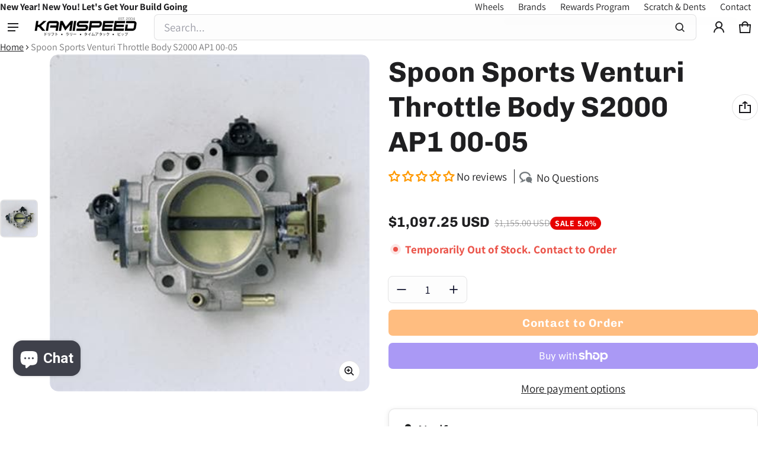

--- FILE ---
content_type: text/html; charset=utf-8
request_url: https://www.kamispeed.com/products/spoon-sports-venturi-throttle-body-s2000-ap1-00-05
body_size: 131651
content:
<!DOCTYPE html>
<html class="no-js" lang="en">
  <head>
 
<meta charset="utf-8">
    <meta http-equiv="X-UA-Compatible" content="IE=edge">
    <meta name="viewport" content="width=device-width,initial-scale=1">
    <meta name="theme-color" content="">
    <link rel="canonical" href="https://www.kamispeed.com/products/spoon-sports-venturi-throttle-body-s2000-ap1-00-05">
    <link rel="preconnect" href="https://cdn.shopify.com" crossorigin><link rel="preconnect" href="https://fonts.shopifycdn.com" crossorigin><link rel="icon" type="image/png" href="//www.kamispeed.com/cdn/shop/files/kamispeed.png?crop=center&height=32&v=1697648946&width=32"><title>
      Spoon Sports Venturi Throttle Body S2000 AP1 00-05
&ndash; KamiSpeed.com
</title>
    
      <meta name="description" content="Spoon Sports Venturi Throttle Body S2000 AP1 00-05">
    
    <meta property="og:site_name" content="KamiSpeed.com">
  <meta property="og:url" content="https://www.kamispeed.com/products/spoon-sports-venturi-throttle-body-s2000-ap1-00-05">
  <meta property="og:title" content="Spoon Sports Venturi Throttle Body S2000 AP1 00-05">
  <meta property="og:type" content="product">
  <meta property="og:description" content="Spoon Sports Venturi Throttle Body S2000 AP1 00-05"><meta property="og:image" content="http://www.kamispeed.com/cdn/shop/products/spoon-sports-venturi-throttle-body-s2000-ap1-00-05-sps-16400-ap1-020-5349295816748.jpg?v=1681349466">
    <meta property="og:image:secure_url" content="https://www.kamispeed.com/cdn/shop/products/spoon-sports-venturi-throttle-body-s2000-ap1-00-05-sps-16400-ap1-020-5349295816748.jpg?v=1681349466">
    <meta property="og:image:width" content="390">
    <meta property="og:image:height" content="411"><meta property="og:price:amount" content="1,097.25">
    <meta property="og:price:currency" content="USD"><meta name="twitter:site" content="@kamispeed"><meta name="twitter:card" content="summary_large_image">
  <meta name="twitter:title" content="Spoon Sports Venturi Throttle Body S2000 AP1 00-05">
  <meta name="twitter:description" content="Spoon Sports Venturi Throttle Body S2000 AP1 00-05">
    <link rel="preload" as="font" href="//www.kamispeed.com/cdn/fonts/assistant/assistant_n4.9120912a469cad1cc292572851508ca49d12e768.woff2" type="font/woff2" crossorigin><link rel="preload" as="font" href="//www.kamispeed.com/cdn/fonts/assistant/assistant_n7.bf44452348ec8b8efa3aa3068825305886b1c83c.woff2" type="font/woff2" crossorigin><link rel="preload" as="font" href="//www.kamispeed.com/cdn/fonts/chivo/chivo_n7.4d81c6f06c2ff78ed42169d6ec4aefa6d5cb0ff0.woff2" type="font/woff2" crossorigin>
	
	<link rel="preload" as="font" href="//www.kamispeed.com/cdn/fonts/chivo/chivo_n7.4d81c6f06c2ff78ed42169d6ec4aefa6d5cb0ff0.woff2" type="font/woff2" crossorigin>

<style>@font-face {
  font-family: Assistant;
  font-weight: 400;
  font-style: normal;
  font-display: swap;
  src: url("//www.kamispeed.com/cdn/fonts/assistant/assistant_n4.9120912a469cad1cc292572851508ca49d12e768.woff2") format("woff2"),
       url("//www.kamispeed.com/cdn/fonts/assistant/assistant_n4.6e9875ce64e0fefcd3f4446b7ec9036b3ddd2985.woff") format("woff");
}
@font-face {
  font-family: Chivo;
  font-weight: 700;
  font-style: normal;
  font-display: swap;
  src: url("//www.kamispeed.com/cdn/fonts/chivo/chivo_n7.4d81c6f06c2ff78ed42169d6ec4aefa6d5cb0ff0.woff2") format("woff2"),
       url("//www.kamispeed.com/cdn/fonts/chivo/chivo_n7.a0e879417e089c259360eefc0ac3a3c8ea4e2830.woff") format("woff");
}
@font-face {
  font-family: Assistant;
  font-weight: 700;
  font-style: normal;
  font-display: swap;
  src: url("//www.kamispeed.com/cdn/fonts/assistant/assistant_n7.bf44452348ec8b8efa3aa3068825305886b1c83c.woff2") format("woff2"),
       url("//www.kamispeed.com/cdn/fonts/assistant/assistant_n7.0c887fee83f6b3bda822f1150b912c72da0f7b64.woff") format("woff");
}
@font-face {
  font-family: Chivo;
  font-weight: 700;
  font-style: normal;
  font-display: swap;
  src: url("//www.kamispeed.com/cdn/fonts/chivo/chivo_n7.4d81c6f06c2ff78ed42169d6ec4aefa6d5cb0ff0.woff2") format("woff2"),
       url("//www.kamispeed.com/cdn/fonts/chivo/chivo_n7.a0e879417e089c259360eefc0ac3a3c8ea4e2830.woff") format("woff");
}
/*===== COLOR =====*/

	:root,
	.color-scheme-1 {

    --color-background-rgb: 69, 72, 76;
	--color-background: rgba(var(--color-background-rgb), 1.0);
    --color-normal-text-rgb: 255, 255, 255;
    --color-normal-text: rgb(var(--color-normal-text-rgb));

	--color-light-text: rgba(var(--color-normal-text-rgb),.6);
	--color-disable-text: rgba(var(--color-normal-text-rgb),.4);
	--color-disable-bg: rgba(var(--color-normal-text-rgb),.4);
	--color-border: rgba(var(--color-normal-text-rgb), 0.12);

	--color-accent-rgb: 254, 184, 105;
    --color-accent: rgb(var(--color-accent-rgb));
    --color-accent-gradient:  linear-gradient(127deg, rgba(254, 209, 81, 1) 11%, rgba(254, 184, 105, 1) 81%);

    --color-field-bg: #1f1f21;
    --color-field-text-rgb : 255, 255, 255;
    --color-field-text: rgb(var(--color-field-text-rgb));
    --color-light-field-text: rgb(var(--color-field-text-rgb), 0.6);

	--color-button-text: #1f1f21;
	--color-button-bg-rgb: 254,184,105;
    --color-button-bg: rgb(var(--color-button-bg-rgb));
	--color-button-bg-gradient: linear-gradient(127deg, rgba(254, 209, 81, 1) 11%, rgba(254, 184, 105, 1) 81%);

    --color-button-outline-rgb: 9,12,38;
	--color-button-outline: rgb(var(--color-button-outline-rgb));
    --color-button-outline-bg: #ffffff;
    --color-mask-overlay: var(--color-background-rgb);
  }


	
	.color-scheme-2 {

    --color-background-rgb: 255, 255, 255;
	--color-background: rgba(var(--color-background-rgb), 1.0);
    --color-normal-text-rgb: 31, 31, 33;
    --color-normal-text: rgb(var(--color-normal-text-rgb));

	--color-light-text: rgba(var(--color-normal-text-rgb),.6);
	--color-disable-text: rgba(var(--color-normal-text-rgb),.4);
	--color-disable-bg: rgba(var(--color-normal-text-rgb),.4);
	--color-border: rgba(var(--color-normal-text-rgb), 0.12);

	--color-accent-rgb: 254, 184, 105;
    --color-accent: rgb(var(--color-accent-rgb));
    --color-accent-gradient:  linear-gradient(127deg, rgba(254, 209, 81, 1) 11%, rgba(254, 184, 105, 1) 81%);

    --color-field-bg: #fdfdfd;
    --color-field-text-rgb : 9, 12, 38;
    --color-field-text: rgb(var(--color-field-text-rgb));
    --color-light-field-text: rgb(var(--color-field-text-rgb), 0.6);

	--color-button-text: #1f1f21;
	--color-button-bg-rgb: 254,184,105;
    --color-button-bg: rgb(var(--color-button-bg-rgb));
	--color-button-bg-gradient: linear-gradient(127deg, rgba(254, 209, 81, 1) 11%, rgba(254, 184, 105, 1) 81%);

    --color-button-outline-rgb: 23,22,26;
	--color-button-outline: rgb(var(--color-button-outline-rgb));
    --color-button-outline-bg: #ffffff;
    --color-mask-overlay: var(--color-background-rgb);
  }


	
	.color-scheme-3 {

    --color-background-rgb: 31, 31, 33;
	--color-background: rgba(var(--color-background-rgb), 1.0);
    --color-normal-text-rgb: 255, 255, 255;
    --color-normal-text: rgb(var(--color-normal-text-rgb));

	--color-light-text: rgba(var(--color-normal-text-rgb),.6);
	--color-disable-text: rgba(var(--color-normal-text-rgb),.4);
	--color-disable-bg: rgba(var(--color-normal-text-rgb),.4);
	--color-border: rgba(var(--color-normal-text-rgb), 0.12);

	--color-accent-rgb: 254, 184, 105;
    --color-accent: rgb(var(--color-accent-rgb));
    --color-accent-gradient:  linear-gradient(127deg, rgba(254, 209, 81, 1) 11%, rgba(254, 184, 105, 1) 81%);

    --color-field-bg: #45484c;
    --color-field-text-rgb : 255, 255, 255;
    --color-field-text: rgb(var(--color-field-text-rgb));
    --color-light-field-text: rgb(var(--color-field-text-rgb), 0.6);

	--color-button-text: #1f1f21;
	--color-button-bg-rgb: 254,184,105;
    --color-button-bg: rgb(var(--color-button-bg-rgb));
	--color-button-bg-gradient: linear-gradient(127deg, rgba(254, 209, 81, 1) 11%, rgba(254, 184, 105, 1) 81%);

    --color-button-outline-rgb: 9,12,38;
	--color-button-outline: rgb(var(--color-button-outline-rgb));
    --color-button-outline-bg: #ffffff;
    --color-mask-overlay: var(--color-background-rgb);
  }


	
	.color-scheme-4 {

    --color-background-rgb: 231, 0, 0;
	--color-background: rgba(var(--color-background-rgb), 1.0);
    --color-normal-text-rgb: 255, 255, 255;
    --color-normal-text: rgb(var(--color-normal-text-rgb));

	--color-light-text: rgba(var(--color-normal-text-rgb),.6);
	--color-disable-text: rgba(var(--color-normal-text-rgb),.4);
	--color-disable-bg: rgba(var(--color-normal-text-rgb),.4);
	--color-border: rgba(var(--color-normal-text-rgb), 0.12);

	--color-accent-rgb: 249, 90, 39;
    --color-accent: rgb(var(--color-accent-rgb));
    --color-accent-gradient:  linear-gradient(180deg, rgba(255, 191, 67, 1), rgba(249, 90, 39, 1) 100%);

    --color-field-bg: #ffffff;
    --color-field-text-rgb : 9, 12, 38;
    --color-field-text: rgb(var(--color-field-text-rgb));
    --color-light-field-text: rgb(var(--color-field-text-rgb), 0.6);

	--color-button-text: #ffffff;
	--color-button-bg-rgb: 249,90,39;
    --color-button-bg: rgb(var(--color-button-bg-rgb));
	--color-button-bg-gradient: linear-gradient(180deg, rgba(255, 191, 67, 1), rgba(249, 90, 39, 1) 100%);

    --color-button-outline-rgb: 9,12,38;
	--color-button-outline: rgb(var(--color-button-outline-rgb));
    --color-button-outline-bg: #ffffff;
    --color-mask-overlay: var(--color-background-rgb);
  }


	
	.color-scheme-5 {

    --color-background-rgb: 245, 231, 227;
	--color-background: rgba(var(--color-background-rgb), 1.0);
    --color-normal-text-rgb: 135, 42, 13;
    --color-normal-text: rgb(var(--color-normal-text-rgb));

	--color-light-text: rgba(var(--color-normal-text-rgb),.6);
	--color-disable-text: rgba(var(--color-normal-text-rgb),.4);
	--color-disable-bg: rgba(var(--color-normal-text-rgb),.4);
	--color-border: rgba(var(--color-normal-text-rgb), 0.12);

	--color-accent-rgb: 249, 90, 39;
    --color-accent: rgb(var(--color-accent-rgb));
    --color-accent-gradient:  linear-gradient(180deg, rgba(255, 191, 67, 1), rgba(249, 90, 39, 1) 100%);

    --color-field-bg: #ffffff;
    --color-field-text-rgb : 9, 12, 38;
    --color-field-text: rgb(var(--color-field-text-rgb));
    --color-light-field-text: rgb(var(--color-field-text-rgb), 0.6);

	--color-button-text: #ffffff;
	--color-button-bg-rgb: 249,90,39;
    --color-button-bg: rgb(var(--color-button-bg-rgb));
	--color-button-bg-gradient: linear-gradient(180deg, rgba(255, 191, 67, 1), rgba(249, 90, 39, 1) 100%);

    --color-button-outline-rgb: 9,12,38;
	--color-button-outline: rgb(var(--color-button-outline-rgb));
    --color-button-outline-bg: #ffffff;
    --color-mask-overlay: var(--color-background-rgb);
  }


	
	.color-scheme-6 {

    --color-background-rgb: 254, 184, 105;
	--color-background: rgba(var(--color-background-rgb), 1.0);
    --color-normal-text-rgb: 31, 31, 33;
    --color-normal-text: rgb(var(--color-normal-text-rgb));

	--color-light-text: rgba(var(--color-normal-text-rgb),.6);
	--color-disable-text: rgba(var(--color-normal-text-rgb),.4);
	--color-disable-bg: rgba(var(--color-normal-text-rgb),.4);
	--color-border: rgba(var(--color-normal-text-rgb), 0.12);

	--color-accent-rgb: 254, 184, 105;
    --color-accent: rgb(var(--color-accent-rgb));
    --color-accent-gradient:  linear-gradient(270deg, rgba(254, 184, 105, 1) 3%, rgba(220, 133, 115, 1) 100%);

    --color-field-bg: #ffffff;
    --color-field-text-rgb : 23, 22, 26;
    --color-field-text: rgb(var(--color-field-text-rgb));
    --color-light-field-text: rgb(var(--color-field-text-rgb), 0.6);

	--color-button-text: #ffffff;
	--color-button-bg-rgb: 31,31,33;
    --color-button-bg: rgb(var(--color-button-bg-rgb));
	--color-button-bg-gradient: var(--color-button-bg);

    --color-button-outline-rgb: 255,255,255;
	--color-button-outline: rgb(var(--color-button-outline-rgb));
    --color-button-outline-bg: #17161a;
    --color-mask-overlay: var(--color-background-rgb);
  }



body, .color-scheme-1, .color-scheme-2, .color-scheme-3, .color-scheme-4, .color-scheme-5, .color-scheme-6 {
	color: rgb(var(--color-normal-text-rgb));
}
body {
	background-color: #ffffff;
}

:root {
  /* =====COLOR===== */
  	--color-card-shadow: 23, 22, 26;
	--popup-shadow: 0px 1px 4px 0px rgba(var(--color-card-shadow), 0.1), 0px 4px 15px 1px rgba(var(--color-card-shadow), 0.05);
	--color-error: #EB544A;
	--color-success: #1CB859;
	--color-warning: #e38c09;

	/*===== Typography ===== */
	--font-body-family: Assistant, sans-serif;
	--font-body-weight: 400;
	--font-body-size: 1.9rem;

	--font-heading-family: Chivo, sans-serif;
	--font-heading-style: normal;
	--font-heading-weight: 700;
	--font-heading-size: 1.05;

	--font-heading-scale: 1.125;
	--headline:  calc(var(--heading-1) * var(--font-heading-size) * var(--font-heading-scale));
	--heading-1: calc(var(--heading-2) * var(--font-heading-size) * var(--font-heading-scale));
	--heading-2: calc(var(--heading-3) * var(--font-heading-size) * var(--font-heading-scale));
	--heading-3: calc(var(--heading-4) * var(--font-heading-size) * var(--font-heading-scale));
	--heading-4: calc(var(--heading-5) * var(--font-heading-size) * var(--font-heading-scale));
	--heading-5: calc(var(--font-body-size) * var(--font-heading-size) * var(--font-heading-scale));
	--heading-6: calc(var(--font-body-size) * var(--font-heading-size) * var(--heading-6-type-scale, 1.067));

	--font-button-family: var(--font-heading-family);
	--font-button-style: var(--font-heading-style);
	--font-button-size: calc(var(--font-body-size) * 1);

	--font-subheading-family: var(--font-heading-family);
	--font-subheading-style: var(--font-heading-style);

	--font-menu-item-family: var(--font-heading-family);
	--font-menu-item-style: var(--font-heading-style);
	--font-menu-item-size: calc(var(--font-body-size) * 1);

	--font-tabs-heading-family: var(--font-heading-family);
	--font-tabs-heading-style: var(--font-heading-style);
	--font-tabs-heading-size: calc(var(--font-body-size) * 1);

	--font-card-heading-family: var(--font-heading-family);
	--font-card-heading-style: var(--font-heading-style);
	--font-card-heading-size: calc(var(--font-body-size) * 1);

	/*===== End Typography ===== */
	--content-max-width: 1800px;
	--gutter-base: 0.8rem;
	--gutter: var(--gutter-base);
	--gutter-container: var(--s-inner-p-x);
	--form-field-lg: 44px;
	--form-field-sm: 36px;

	--corner-radius-xs: calc(var(--font-body-size) * 0.375);
	--corner-radius-s: calc(var(--font-body-size) * 0.75);
	--corner-radius-m: calc(var(--font-body-size) * 1.5);
	--corner-radius-l: calc(var(--font-body-size) * 5);

	--timing-function-on: cubic-bezier(.2,.7,.1,1);
	--timing-function-off: cubic-bezier(.1,.4,.5,1);
	--lazy-load: cubic-bezier(.17,.84,.4,1);
	--progress-indicator-height: 4px;


	/*------------------------------------*\
		#SECTION SPACING SYSTEM
	\*------------------------------------*/
	--s-outer-p-x: 0;
	--s-outer-p-y: 0;
	--s-banner-outer-p-x: calc(2 * var(--gutter-base));
	--s-banner-outer-p-y: calc(6 * var(--gutter-base));
	--s-outer-small-p-x: 0;
	--s-outer-small-p-y: 0;

	--s-inner-p-x: calc(2.5 * var(--gutter-base));
	--s-inner-p-y: calc(6 * var(--gutter-base));
	--s-inner-small-p-x: calc(2.5 * var(--gutter-base));
	--s-inner-small-p-y: calc(2.5 * var(--gutter-base));

	--popup-outer-p-x: calc(2 * var(--gutter-base));
	--popup-outer-p-y: calc(2 * var(--gutter-base));
	--popup-inner-p-x: 2rem;
	--popup-inner-p-y: 2rem;
	--gutter-listing: calc(2 * var(--gutter));
	--card-item-gap: 1.6rem;

	--s-subheading-mb: calc(var(--font-body-size) * 0.75);
	--s-heading-mb: calc(var(--font-body-size) / 2 );
	--s-description-mb: calc(var(--font-body-size) * 1.5 );
}
@media (min-width: 459px) {
	:root {
    --gutter-base: 1.2rem;
    --progress-indicator-height: 6px;
	--font-heading-scale: 1.2;
	--heading-6-type-scale: 1.125;


	/*------------------------------------*\
		#SECTION SPACING SYSTEM
	\*------------------------------------*/
	--s-outer-p-x: calc(2 * var(--gutter-base));
	--s-outer-p-y: calc(4 * var(--gutter-base));
	--s-banner-outer-p-x: calc(2 * var(--gutter-base));
	--s-banner-outer-p-y: calc(4 * var(--gutter-base));
	--s-outer-small-p-x: calc(2 * var(--gutter-base));
	--s-outer-small-p-y: var(--gutter-base);

	--s-inner-p-x: calc(2.5 * var(--gutter-base));
	--s-inner-p-y: calc(4.5 * var(--gutter-base));
	--s-inner-small-p-x: calc(2.5 * var(--gutter-base));
	--s-inner-small-p-y: calc(2.5 * var(--gutter-base));

	--popup-outer-p-x: calc(2 * var(--gutter-base));
	--popup-outer-p-y: calc(2 * var(--gutter-base));
	--popup-inner-p-x: 2rem;
	--popup-inner-p-y: 2rem;
	--gutter-container: calc(var(--gutter-base) * 2);
	}

}
@media (min-width: 769px) {
	:root {
		--gutter-base: 1.6rem;
    --progress-indicator-height: 8px;
    --gutter-listing: calc(1.5 * var(--gutter));

	}
}
@media (min-width: 1025px) {
	:root {
		/*------------------------------------*\
		#SECTION SPACING SYSTEM
		\*------------------------------------*/
		--s-outer-p-x: calc(2 * var(--gutter-base));
		--s-outer-p-y: calc(4 * var(--gutter-base));
		--s-banner-outer-p-x: calc(2 * var(--gutter-base));
		--s-banner-outer-p-y: calc(4 * var(--gutter-base));

		--s-inner-p-x: calc(4.5 * var(--gutter-base));
		--s-inner-p-y: calc(4.5 * var(--gutter-base));
		--s-inner-small-p-x: calc(4.5 * var(--gutter-base));
		--s-inner-small-p-y: calc(1.5 * var(--gutter-base));

		--popup-outer-p-x: calc(2 * var(--gutter-base));
		--popup-outer-p-y: calc(2 * var(--gutter-base));
		--popup-inner-p-x: 2rem;
		--popup-inner-p-y: 2rem;
		--card-item-gap: 2.4rem;


		--s-heading-mb: var(--font-body-size);
		--s-description-mb: calc(var(--font-body-size) * 3 );

	}
}
@media (min-width: 1681px) {
	:root {
		--gutter-base: 2rem;
		--font-heading-scale: 1.25;
		--heading-6-type-scale: 1.2;
	}
}

@media(max-width: 1800px) and (min-width: 459px){
.header--sticky .section-header--transparent{
    padding-inline: var(--s-outer-p-x);
  }
  }
</style>



    <script>window.performance && window.performance.mark && window.performance.mark('shopify.content_for_header.start');</script><meta id="shopify-digital-wallet" name="shopify-digital-wallet" content="/2597093420/digital_wallets/dialog">
<meta name="shopify-checkout-api-token" content="7bb5daf7e8c879161fbe05a5deacb874">
<meta id="in-context-paypal-metadata" data-shop-id="2597093420" data-venmo-supported="false" data-environment="production" data-locale="en_US" data-paypal-v4="true" data-currency="USD">
<link rel="alternate" hreflang="x-default" href="https://www.kamispeed.com/products/spoon-sports-venturi-throttle-body-s2000-ap1-00-05">
<link rel="alternate" hreflang="en" href="https://www.kamispeed.com/products/spoon-sports-venturi-throttle-body-s2000-ap1-00-05">
<link rel="alternate" hreflang="es" href="https://www.kamispeed.com/es/products/spoon-sports-venturi-throttle-body-s2000-ap1-00-05">
<link rel="alternate" hreflang="en-CA" href="https://www.kamispeed.com/en-ca/products/spoon-sports-venturi-throttle-body-s2000-ap1-00-05">
<link rel="alternate" hreflang="es-CA" href="https://www.kamispeed.com/es-ca/products/spoon-sports-venturi-throttle-body-s2000-ap1-00-05">
<link rel="alternate" type="application/json+oembed" href="https://www.kamispeed.com/products/spoon-sports-venturi-throttle-body-s2000-ap1-00-05.oembed">
<script async="async" src="/checkouts/internal/preloads.js?locale=en-US"></script>
<link rel="preconnect" href="https://shop.app" crossorigin="anonymous">
<script async="async" src="https://shop.app/checkouts/internal/preloads.js?locale=en-US&shop_id=2597093420" crossorigin="anonymous"></script>
<script id="apple-pay-shop-capabilities" type="application/json">{"shopId":2597093420,"countryCode":"US","currencyCode":"USD","merchantCapabilities":["supports3DS"],"merchantId":"gid:\/\/shopify\/Shop\/2597093420","merchantName":"KamiSpeed.com","requiredBillingContactFields":["postalAddress","email"],"requiredShippingContactFields":["postalAddress","email"],"shippingType":"shipping","supportedNetworks":["visa","masterCard","amex","discover","elo","jcb"],"total":{"type":"pending","label":"KamiSpeed.com","amount":"1.00"},"shopifyPaymentsEnabled":true,"supportsSubscriptions":true}</script>
<script id="shopify-features" type="application/json">{"accessToken":"7bb5daf7e8c879161fbe05a5deacb874","betas":["rich-media-storefront-analytics"],"domain":"www.kamispeed.com","predictiveSearch":true,"shopId":2597093420,"locale":"en"}</script>
<script>var Shopify = Shopify || {};
Shopify.shop = "kami-speed.myshopify.com";
Shopify.locale = "en";
Shopify.currency = {"active":"USD","rate":"1.0"};
Shopify.country = "US";
Shopify.theme = {"name":"New Electro 2025 (version 3.1.0)","id":182322168122,"schema_name":"Electro","schema_version":"3.1.0","theme_store_id":2164,"role":"main"};
Shopify.theme.handle = "null";
Shopify.theme.style = {"id":null,"handle":null};
Shopify.cdnHost = "www.kamispeed.com/cdn";
Shopify.routes = Shopify.routes || {};
Shopify.routes.root = "/";</script>
<script type="module">!function(o){(o.Shopify=o.Shopify||{}).modules=!0}(window);</script>
<script>!function(o){function n(){var o=[];function n(){o.push(Array.prototype.slice.apply(arguments))}return n.q=o,n}var t=o.Shopify=o.Shopify||{};t.loadFeatures=n(),t.autoloadFeatures=n()}(window);</script>
<script>
  window.ShopifyPay = window.ShopifyPay || {};
  window.ShopifyPay.apiHost = "shop.app\/pay";
  window.ShopifyPay.redirectState = null;
</script>
<script id="shop-js-analytics" type="application/json">{"pageType":"product"}</script>
<script defer="defer" async type="module" src="//www.kamispeed.com/cdn/shopifycloud/shop-js/modules/v2/client.init-shop-cart-sync_BdyHc3Nr.en.esm.js"></script>
<script defer="defer" async type="module" src="//www.kamispeed.com/cdn/shopifycloud/shop-js/modules/v2/chunk.common_Daul8nwZ.esm.js"></script>
<script type="module">
  await import("//www.kamispeed.com/cdn/shopifycloud/shop-js/modules/v2/client.init-shop-cart-sync_BdyHc3Nr.en.esm.js");
await import("//www.kamispeed.com/cdn/shopifycloud/shop-js/modules/v2/chunk.common_Daul8nwZ.esm.js");

  window.Shopify.SignInWithShop?.initShopCartSync?.({"fedCMEnabled":true,"windoidEnabled":true});

</script>
<script>
  window.Shopify = window.Shopify || {};
  if (!window.Shopify.featureAssets) window.Shopify.featureAssets = {};
  window.Shopify.featureAssets['shop-js'] = {"shop-cart-sync":["modules/v2/client.shop-cart-sync_QYOiDySF.en.esm.js","modules/v2/chunk.common_Daul8nwZ.esm.js"],"init-fed-cm":["modules/v2/client.init-fed-cm_DchLp9rc.en.esm.js","modules/v2/chunk.common_Daul8nwZ.esm.js"],"shop-button":["modules/v2/client.shop-button_OV7bAJc5.en.esm.js","modules/v2/chunk.common_Daul8nwZ.esm.js"],"init-windoid":["modules/v2/client.init-windoid_DwxFKQ8e.en.esm.js","modules/v2/chunk.common_Daul8nwZ.esm.js"],"shop-cash-offers":["modules/v2/client.shop-cash-offers_DWtL6Bq3.en.esm.js","modules/v2/chunk.common_Daul8nwZ.esm.js","modules/v2/chunk.modal_CQq8HTM6.esm.js"],"shop-toast-manager":["modules/v2/client.shop-toast-manager_CX9r1SjA.en.esm.js","modules/v2/chunk.common_Daul8nwZ.esm.js"],"init-shop-email-lookup-coordinator":["modules/v2/client.init-shop-email-lookup-coordinator_UhKnw74l.en.esm.js","modules/v2/chunk.common_Daul8nwZ.esm.js"],"pay-button":["modules/v2/client.pay-button_DzxNnLDY.en.esm.js","modules/v2/chunk.common_Daul8nwZ.esm.js"],"avatar":["modules/v2/client.avatar_BTnouDA3.en.esm.js"],"init-shop-cart-sync":["modules/v2/client.init-shop-cart-sync_BdyHc3Nr.en.esm.js","modules/v2/chunk.common_Daul8nwZ.esm.js"],"shop-login-button":["modules/v2/client.shop-login-button_D8B466_1.en.esm.js","modules/v2/chunk.common_Daul8nwZ.esm.js","modules/v2/chunk.modal_CQq8HTM6.esm.js"],"init-customer-accounts-sign-up":["modules/v2/client.init-customer-accounts-sign-up_C8fpPm4i.en.esm.js","modules/v2/client.shop-login-button_D8B466_1.en.esm.js","modules/v2/chunk.common_Daul8nwZ.esm.js","modules/v2/chunk.modal_CQq8HTM6.esm.js"],"init-shop-for-new-customer-accounts":["modules/v2/client.init-shop-for-new-customer-accounts_CVTO0Ztu.en.esm.js","modules/v2/client.shop-login-button_D8B466_1.en.esm.js","modules/v2/chunk.common_Daul8nwZ.esm.js","modules/v2/chunk.modal_CQq8HTM6.esm.js"],"init-customer-accounts":["modules/v2/client.init-customer-accounts_dRgKMfrE.en.esm.js","modules/v2/client.shop-login-button_D8B466_1.en.esm.js","modules/v2/chunk.common_Daul8nwZ.esm.js","modules/v2/chunk.modal_CQq8HTM6.esm.js"],"shop-follow-button":["modules/v2/client.shop-follow-button_CkZpjEct.en.esm.js","modules/v2/chunk.common_Daul8nwZ.esm.js","modules/v2/chunk.modal_CQq8HTM6.esm.js"],"lead-capture":["modules/v2/client.lead-capture_BntHBhfp.en.esm.js","modules/v2/chunk.common_Daul8nwZ.esm.js","modules/v2/chunk.modal_CQq8HTM6.esm.js"],"checkout-modal":["modules/v2/client.checkout-modal_CfxcYbTm.en.esm.js","modules/v2/chunk.common_Daul8nwZ.esm.js","modules/v2/chunk.modal_CQq8HTM6.esm.js"],"shop-login":["modules/v2/client.shop-login_Da4GZ2H6.en.esm.js","modules/v2/chunk.common_Daul8nwZ.esm.js","modules/v2/chunk.modal_CQq8HTM6.esm.js"],"payment-terms":["modules/v2/client.payment-terms_MV4M3zvL.en.esm.js","modules/v2/chunk.common_Daul8nwZ.esm.js","modules/v2/chunk.modal_CQq8HTM6.esm.js"]};
</script>
<script>(function() {
  var isLoaded = false;
  function asyncLoad() {
    if (isLoaded) return;
    isLoaded = true;
    var urls = ["https:\/\/cdn-loyalty.yotpo.com\/loader\/9MVDbFv-5Y09sdtT-xNsTQ.js?shop=kami-speed.myshopify.com","https:\/\/cdn.reamaze.com\/assets\/reamaze-loader.js?shop=kami-speed.myshopify.com","\/\/cdn.shopify.com\/proxy\/dffa59d4a8d870edffe27e0548089d1467c710bc8f6bdd30dd665055ab9c0fe3\/static.cdn.printful.com\/static\/js\/external\/shopify-product-customizer.js?v=0.28\u0026shop=kami-speed.myshopify.com\u0026sp-cache-control=cHVibGljLCBtYXgtYWdlPTkwMA","https:\/\/d18eg7dreypte5.cloudfront.net\/scripts\/integrations\/subscription.js?shop=kami-speed.myshopify.com","\/\/cdn.shopify.com\/proxy\/c6fbeb0d66bd6bd829e61d0fc7fc04b81d3489aa65cb2d15745228b4e91d3bf4\/forms-akamai.smsbump.com\/24862\/form_260650.js?ver=1749557905\u0026shop=kami-speed.myshopify.com\u0026sp-cache-control=cHVibGljLCBtYXgtYWdlPTkwMA","https:\/\/d18eg7dreypte5.cloudfront.net\/browse-abandonment\/smsbump_timer.js?shop=kami-speed.myshopify.com","https:\/\/shopify-widget.route.com\/shopify.widget.js?shop=kami-speed.myshopify.com","https:\/\/pixel.wetracked.io\/kami-speed.myshopify.com\/events.js?shop=kami-speed.myshopify.com","\/\/cdn.shopify.com\/proxy\/479d66f302ae8d601c14c7d21724e6bc103389fac5dea10ad1c0e408ca09d48e\/api.goaffpro.com\/loader.js?shop=kami-speed.myshopify.com\u0026sp-cache-control=cHVibGljLCBtYXgtYWdlPTkwMA","https:\/\/searchanise-ef84.kxcdn.com\/widgets\/shopify\/init.js?a=1I8L2s6Z8r\u0026shop=kami-speed.myshopify.com"];
    for (var i = 0; i < urls.length; i++) {
      var s = document.createElement('script');
      s.type = 'text/javascript';
      s.async = true;
      s.src = urls[i];
      var x = document.getElementsByTagName('script')[0];
      x.parentNode.insertBefore(s, x);
    }
  };
  if(window.attachEvent) {
    window.attachEvent('onload', asyncLoad);
  } else {
    window.addEventListener('load', asyncLoad, false);
  }
})();</script>
<script id="__st">var __st={"a":2597093420,"offset":-18000,"reqid":"3761a060-ffb6-467a-9f1d-e9e16688f595-1768990968","pageurl":"www.kamispeed.com\/products\/spoon-sports-venturi-throttle-body-s2000-ap1-00-05","u":"6125e4c4ade9","p":"product","rtyp":"product","rid":1669783257132};</script>
<script>window.ShopifyPaypalV4VisibilityTracking = true;</script>
<script id="captcha-bootstrap">!function(){'use strict';const t='contact',e='account',n='new_comment',o=[[t,t],['blogs',n],['comments',n],[t,'customer']],c=[[e,'customer_login'],[e,'guest_login'],[e,'recover_customer_password'],[e,'create_customer']],r=t=>t.map((([t,e])=>`form[action*='/${t}']:not([data-nocaptcha='true']) input[name='form_type'][value='${e}']`)).join(','),a=t=>()=>t?[...document.querySelectorAll(t)].map((t=>t.form)):[];function s(){const t=[...o],e=r(t);return a(e)}const i='password',u='form_key',d=['recaptcha-v3-token','g-recaptcha-response','h-captcha-response',i],f=()=>{try{return window.sessionStorage}catch{return}},m='__shopify_v',_=t=>t.elements[u];function p(t,e,n=!1){try{const o=window.sessionStorage,c=JSON.parse(o.getItem(e)),{data:r}=function(t){const{data:e,action:n}=t;return t[m]||n?{data:e,action:n}:{data:t,action:n}}(c);for(const[e,n]of Object.entries(r))t.elements[e]&&(t.elements[e].value=n);n&&o.removeItem(e)}catch(o){console.error('form repopulation failed',{error:o})}}const l='form_type',E='cptcha';function T(t){t.dataset[E]=!0}const w=window,h=w.document,L='Shopify',v='ce_forms',y='captcha';let A=!1;((t,e)=>{const n=(g='f06e6c50-85a8-45c8-87d0-21a2b65856fe',I='https://cdn.shopify.com/shopifycloud/storefront-forms-hcaptcha/ce_storefront_forms_captcha_hcaptcha.v1.5.2.iife.js',D={infoText:'Protected by hCaptcha',privacyText:'Privacy',termsText:'Terms'},(t,e,n)=>{const o=w[L][v],c=o.bindForm;if(c)return c(t,g,e,D).then(n);var r;o.q.push([[t,g,e,D],n]),r=I,A||(h.body.append(Object.assign(h.createElement('script'),{id:'captcha-provider',async:!0,src:r})),A=!0)});var g,I,D;w[L]=w[L]||{},w[L][v]=w[L][v]||{},w[L][v].q=[],w[L][y]=w[L][y]||{},w[L][y].protect=function(t,e){n(t,void 0,e),T(t)},Object.freeze(w[L][y]),function(t,e,n,w,h,L){const[v,y,A,g]=function(t,e,n){const i=e?o:[],u=t?c:[],d=[...i,...u],f=r(d),m=r(i),_=r(d.filter((([t,e])=>n.includes(e))));return[a(f),a(m),a(_),s()]}(w,h,L),I=t=>{const e=t.target;return e instanceof HTMLFormElement?e:e&&e.form},D=t=>v().includes(t);t.addEventListener('submit',(t=>{const e=I(t);if(!e)return;const n=D(e)&&!e.dataset.hcaptchaBound&&!e.dataset.recaptchaBound,o=_(e),c=g().includes(e)&&(!o||!o.value);(n||c)&&t.preventDefault(),c&&!n&&(function(t){try{if(!f())return;!function(t){const e=f();if(!e)return;const n=_(t);if(!n)return;const o=n.value;o&&e.removeItem(o)}(t);const e=Array.from(Array(32),(()=>Math.random().toString(36)[2])).join('');!function(t,e){_(t)||t.append(Object.assign(document.createElement('input'),{type:'hidden',name:u})),t.elements[u].value=e}(t,e),function(t,e){const n=f();if(!n)return;const o=[...t.querySelectorAll(`input[type='${i}']`)].map((({name:t})=>t)),c=[...d,...o],r={};for(const[a,s]of new FormData(t).entries())c.includes(a)||(r[a]=s);n.setItem(e,JSON.stringify({[m]:1,action:t.action,data:r}))}(t,e)}catch(e){console.error('failed to persist form',e)}}(e),e.submit())}));const S=(t,e)=>{t&&!t.dataset[E]&&(n(t,e.some((e=>e===t))),T(t))};for(const o of['focusin','change'])t.addEventListener(o,(t=>{const e=I(t);D(e)&&S(e,y())}));const B=e.get('form_key'),M=e.get(l),P=B&&M;t.addEventListener('DOMContentLoaded',(()=>{const t=y();if(P)for(const e of t)e.elements[l].value===M&&p(e,B);[...new Set([...A(),...v().filter((t=>'true'===t.dataset.shopifyCaptcha))])].forEach((e=>S(e,t)))}))}(h,new URLSearchParams(w.location.search),n,t,e,['guest_login'])})(!0,!0)}();</script>
<script integrity="sha256-4kQ18oKyAcykRKYeNunJcIwy7WH5gtpwJnB7kiuLZ1E=" data-source-attribution="shopify.loadfeatures" defer="defer" src="//www.kamispeed.com/cdn/shopifycloud/storefront/assets/storefront/load_feature-a0a9edcb.js" crossorigin="anonymous"></script>
<script crossorigin="anonymous" defer="defer" src="//www.kamispeed.com/cdn/shopifycloud/storefront/assets/shopify_pay/storefront-65b4c6d7.js?v=20250812"></script>
<script data-source-attribution="shopify.dynamic_checkout.dynamic.init">var Shopify=Shopify||{};Shopify.PaymentButton=Shopify.PaymentButton||{isStorefrontPortableWallets:!0,init:function(){window.Shopify.PaymentButton.init=function(){};var t=document.createElement("script");t.src="https://www.kamispeed.com/cdn/shopifycloud/portable-wallets/latest/portable-wallets.en.js",t.type="module",document.head.appendChild(t)}};
</script>
<script data-source-attribution="shopify.dynamic_checkout.buyer_consent">
  function portableWalletsHideBuyerConsent(e){var t=document.getElementById("shopify-buyer-consent"),n=document.getElementById("shopify-subscription-policy-button");t&&n&&(t.classList.add("hidden"),t.setAttribute("aria-hidden","true"),n.removeEventListener("click",e))}function portableWalletsShowBuyerConsent(e){var t=document.getElementById("shopify-buyer-consent"),n=document.getElementById("shopify-subscription-policy-button");t&&n&&(t.classList.remove("hidden"),t.removeAttribute("aria-hidden"),n.addEventListener("click",e))}window.Shopify?.PaymentButton&&(window.Shopify.PaymentButton.hideBuyerConsent=portableWalletsHideBuyerConsent,window.Shopify.PaymentButton.showBuyerConsent=portableWalletsShowBuyerConsent);
</script>
<script>
  function portableWalletsCleanup(e){e&&e.src&&console.error("Failed to load portable wallets script "+e.src);var t=document.querySelectorAll("shopify-accelerated-checkout .shopify-payment-button__skeleton, shopify-accelerated-checkout-cart .wallet-cart-button__skeleton"),e=document.getElementById("shopify-buyer-consent");for(let e=0;e<t.length;e++)t[e].remove();e&&e.remove()}function portableWalletsNotLoadedAsModule(e){e instanceof ErrorEvent&&"string"==typeof e.message&&e.message.includes("import.meta")&&"string"==typeof e.filename&&e.filename.includes("portable-wallets")&&(window.removeEventListener("error",portableWalletsNotLoadedAsModule),window.Shopify.PaymentButton.failedToLoad=e,"loading"===document.readyState?document.addEventListener("DOMContentLoaded",window.Shopify.PaymentButton.init):window.Shopify.PaymentButton.init())}window.addEventListener("error",portableWalletsNotLoadedAsModule);
</script>

<script type="module" src="https://www.kamispeed.com/cdn/shopifycloud/portable-wallets/latest/portable-wallets.en.js" onError="portableWalletsCleanup(this)" crossorigin="anonymous"></script>
<script nomodule>
  document.addEventListener("DOMContentLoaded", portableWalletsCleanup);
</script>

<script id='scb4127' type='text/javascript' async='' src='https://www.kamispeed.com/cdn/shopifycloud/privacy-banner/storefront-banner.js'></script><link id="shopify-accelerated-checkout-styles" rel="stylesheet" media="screen" href="https://www.kamispeed.com/cdn/shopifycloud/portable-wallets/latest/accelerated-checkout-backwards-compat.css" crossorigin="anonymous">
<style id="shopify-accelerated-checkout-cart">
        #shopify-buyer-consent {
  margin-top: 1em;
  display: inline-block;
  width: 100%;
}

#shopify-buyer-consent.hidden {
  display: none;
}

#shopify-subscription-policy-button {
  background: none;
  border: none;
  padding: 0;
  text-decoration: underline;
  font-size: inherit;
  cursor: pointer;
}

#shopify-subscription-policy-button::before {
  box-shadow: none;
}

      </style>

<script>window.performance && window.performance.mark && window.performance.mark('shopify.content_for_header.end');</script>

    <style>
     img{max-width:100%;height:auto;vertical-align:middle}ol,ul{margin:0;padding:0}ol ol,ol ul,ul ol,ul ul{padding-left:16px}.ls-none{list-style:none}iframe{border:0;max-width:100%}table{border-collapse:collapse;text-align:left;width:100%}thead th{border-bottom:1px solid var(--color-border)}td,th{padding:24px 16px}table tr{border-bottom:1px solid var(--color-border)}table tr:hover{background-color:var(--color-hover-item)}table::-webkit-scrollbar{display:none}*{box-sizing:border-box}html{font-size:62.5%}body{height:100%;margin:0;font-size:var(--font-body-size);line-height:calc(var(--font-body-size) * 1.5);font-family:var(--font-body-family);font-weight:var(--font-body-weight);-webkit-text-size-adjust:100%;-webkit-tap-highlight-color:transparent;-webkit-font-smoothing:antialiased}.ctnr{margin:0 auto;max-width:var(--content-max-width)}.rw{display:flex;flex-wrap:wrap;margin-inline:calc(-1 * var(--gutter));row-gap:calc(var(--gutter) * 3)}.clm{flex:1 0 auto;padding-inline:var(--gutter);width:calc(var(--grid-ratio,100%/12) * var(--w-xs));max-width:calc(var(--grid-ratio,100%/12) * var(--w-xs))}.h1,.h2,.h3,.h4,.h5,.h6,.headline,h1,h2,h3,h4,h5,h6{font-family:var(--font-heading-family);font-style:var(--font-heading-style);font-weight:var(--font-heading-weight);line-height:1.25;margin:0 0 var(--gutter-base);word-break:break-word}.headline{font-size:var(--headline)}.h1,h1{font-size:var(--heading-1)}.h2,h2{font-size:var(--heading-2)}.h3,h3{font-size:var(--heading-3)}.h4,h4{font-size:var(--heading-4)}.h5,h5{font-size:var(--heading-5)}.h6,h6{font-size:var(--heading-6)}.subtext{font-size:calc(var(--font-body-size) * .85);line-height:1.5}.fs-body{font-size:var(--font-body-size)}.m-auto{margin:auto}.m-0-auto{margin:0 auto}.m-zero{margin:0}.mt-listing{margin-top:calc(var(--gutter) * 3)}.mb-listing{margin-bottom:calc(var(--gutter) * 3)}.mt-4x{margin-top:calc(var(--gutter-base) * 4)}.mt-4{margin-top:4px}.mt-6{margin-top:6px}.mt-8{margin-top:8px}.mt-12{margin-top:12px}.mt-16{margin-top:16px}.mt-20{margin-top:20px}.mt-24{margin-top:24px}.mt-30{margin-top:30px}.mt-32{margin-top:32px}.mt-36{margin-top:36px}.mt-48{margin-top:48px}.mt-64{margin-top:64px}.mt-2x{margin-top:calc(var(--gutter-base) * 2)}.mb-0{margin-bottom:0}.mb-2{margin-bottom:2px}.mb-4{margin-bottom:4px}.mb-8{margin-bottom:8px}.mb-12{margin-bottom:12px}.mb-16{margin-bottom:16px}.mb-20{margin-bottom:20px}.mb-24{margin-bottom:24px}.mb-32{margin-bottom:32px}.mb-36{margin-bottom:36px}.mb-48{margin-bottom:48px}.mb-64{margin-bottom:64px}.mr-8{margin-right:8px}.mr-12{margin-right:12px}.mr-16{margin-right:16px}.mr-24{margin-right:20px}.mr-minus{margin-right:calc(var(--gutter-container) * -1)}.ml-4{margin-left:4px}.ml-8{margin-left:8px}.ml-12{margin-left:12px}.ml-16{margin-left:16px}.ml-20{margin-left:20px}.ml-minus{margin-left:calc(var(--gutter-container) * -1)}.p-2x{padding:calc(var(--gutter-base) * 2)}.p-4x{padding:calc(var(--gutter-base) * 4)}.p-zero{padding:0}.p-20{padding:20px}.pt-0{padding-top:0!important}.pt-4{padding-top:4px}.pt-8{padding-top:8px}.pt-10{padding-top:10px}.pt-12{padding-top:12px}.pt-16{padding-top:16px}.pt-20{padding-top:20px}.pt-24{padding-top:24px}.pt-32{padding-top:32px}.pt-36{padding-top:36px}.pb-3x{padding-bottom:calc(var(--gutter-base) * 3)}.pb-0{padding-bottom:0!important}.pb-4{padding-bottom:4px}.pb-8{padding-bottom:8px}.pb-12{padding-bottom:12px}.pb-16{padding-bottom:16px}.pb-20{padding-bottom:20px}.pb-24{padding-bottom:24px}.pb-32{padding-bottom:32px}.pb-40{padding-bottom:40px}.pr-0{padding-right:0}.pr-12{padding-right:12px}.pr-20{padding-right:20px}.pr-24{padding-right:24px}.pr-36{padding-right:36px}.pl-0{padding-left:0}.pl-12{padding-left:12px}.pl-20{padding-left:20px}.pl-24{padding-left:24px}.pl-40{padding-left:40px}.pl-56{padding-left:56px}.h-100{height:100%}.h-100v{height:100vh}.mah-100{max-height:100%}.mah-100v{max-height:100vh}.mih{min-height:var(--mih,100vh)}[style*="--h-xs"]{height:var(--h-xs)}[style*="--mh-xs"]{min-height:var(--mh-xs)}.w-100{width:100%}.w-100v{width:100vw}.w-auto{width:auto}.maw-100{max-width:100%}.maw-fit-content{max-width:fit-content}.miw{min-width:var(--miw,100vw)}.ws-nowrap{white-space:nowrap}.wb-break-word{word-break:break-word}.tt-up{text-transform:uppercase}.tt-cap{text-transform:capitalize}.td-none{text-decoration:none}.td-underline{text-decoration:underline}.fw-b{font-weight:700}.fw-400{font-weight:400}.fw-700{font-weight:700}.ta-left{text-align:left}.ta-start{text-align:start}.ta-right{text-align:right}.ta-end{text-align:end}.ta-center{text-align:center}.outline-zero{outline:0}.f-default{filter:drop-shadow(.5px -.5px 0px #fff) drop-shadow(-.5px .5px 0px #fff) drop-shadow(.5px -.5px 0px #fff) drop-shadow(.5px .5px 0px #fff)}.bs-none{box-shadow:none}.bg-transparent{background:0 0!important}.d-none,.hidden,[hidden],a[href="#"].hide-no-link,a[href^="/"].hide-no-link~span{display:none}.not-allowed{cursor:not-allowed}.disable-link{pointer-events:none}.d-none-important,.hide-empty:empty{display:none!important}.visible-xs{visibility:visible}.hidden-xs{visibility:hidden}.d-block{display:block}.d-inline-block{display:inline-block}.d-inline-flex{display:inline-flex}.d-flex{display:flex}.d-grid{display:grid}.flex-1{flex:1}.fg-1{flex-grow:1}.fs-0{flex-shrink:0}.flex-auto{flex:1 0 auto}.fw-wrap{flex-wrap:wrap}.fw-nowrap{flex-wrap:nowrap}.fd-row{flex-direction:row}.fd-row-reverse{flex-direction:row-reverse}.fd-column{flex-direction:column}.fd-column-reverse{flex-direction:column-reverse}.start-xs{justify-content:flex-start}.end-xs{justify-content:flex-end}.center-xs{justify-content:center}.between-xs{justify-content:space-between}.around-xs{justify-content:space-around}.top-xs{align-items:flex-start}.bottom-xs{align-items:flex-end}.middle-xs{align-items:center}.c-gap{column-gap:calc(var(--gutter) * 2)}.gap-1{grid-gap:1px}.gap-4{grid-gap:4px}.gap-6{grid-gap:6px}.gap-8{grid-gap:8px}.gap-12{grid-gap:12px}.gap-16{grid-gap:16px}.gap-20{grid-gap:20px}.gap-24{grid-gap:24px}.gap-32{grid-gap:32px}.gap-36{grid-gap:36px}.gap-half{gap:calc(var(--gutter-base) * .5)}.gap-1x{grid-gap:var(--gutter-base)}.gap-2x{gap:calc(var(--gutter-base) * 2)}.c-gap-2{column-gap:2px}.c-gap-8{column-gap:8px}.c-gap-12{column-gap:12px}.c-gap-2x{column-gap:calc(var(--gutter-base) * 2)}.c-gap-4x{column-gap:calc(var(--gutter-base) * 4)}.c-gap-10{column-gap:10px}.c-gap-24{column-gap:24px}.r-gap-4{row-gap:4px}.r-gap-8{row-gap:8px}.r-gap-10{row-gap:10px}.r-gap-12{row-gap:12px}.r-gap-16{row-gap:16px}.r-gap-20{row-gap:20px}.r-gap-24{row-gap:24px}.r-gap-32{row-gap:32px}.r-gap-48{row-gap:48px}.gap-48{gap:48px}.r-gap-3x{row-gap:calc(var(--gutter-base) * 3)}.r-gap-3x{row-gap:calc(var(--gutter-base) * 3)}.r-gap-4x{row-gap:calc(var(--gutter-base) * 4)}.c-gap-listing{column-gap:var(--gutter-listing)}.gap-equal{row-gap:calc(var(--gutter) * 2)}.gap-unequal{row-gap:calc(var(--gutter) * 3)}[style*="--gc-xs"]{grid-column:var(--gc-xs)}[style*="--gr-xs"]{grid-row:var(--gr-xs)}[style*="--gtc-equal"]{grid-template-columns:repeat(var(--gtc-equal),1fr)}.opacity-0{opacity:0}.opacity-1{opacity:1}.o-hidden{overflow:hidden}.o-visible{overflow:visible}.o-scroll{overflow:scroll}.o-auto{overflow:auto}.ox-auto{overflow-x:auto}.oy-scroll{overflow-y:scroll}.oy-auto{overflow-y:auto}.p-relative{position:relative}.p-absolute{position:absolute}.p-fixed{position:fixed}.p-sticky{position:sticky}.inset{top:0;left:0;bottom:0;right:0}.top-0{top:0}.left-0{left:0}.right-0{right:0}.right-12{right:1.2rem}.bottom-0{bottom:0}.bottom-12{bottom:12px}.middle-y{top:50%;transform:translateY(-50%)}.middle-x{left:50%;transform:translateX(-50%)}.b-zero{border:none!important}.br-50p{border-radius:var(--corner-radius-l)}.br-zero{border-radius:0!important}.corner-radius-xs{border-radius:var(--corner-radius-xs);overflow:hidden;-webkit-transform:translateZ(0)}.corner-radius-s{border-radius:var(--corner-radius-s);overflow:hidden;-webkit-transform:translateZ(0)}.corner-radius-m{border-radius:var(--corner-radius-m);overflow:hidden;-webkit-transform:translateZ(0)}.bs-card{box-shadow:0 4px 4px -4px var(--color-card-shadow)}.zi-1{z-index:1}.zi-2{z-index:2}.zi-3{z-index:3}.zi-4{z-index:4}.zi-6{z-index:6}.zi-7{z-index:7}.zi-8{z-index:8}.zi-9{z-index:9}.zi-10{z-index:10}.c-pointer{cursor:pointer}.c-zoom-in{cursor:zoom-in}.pe-none{pointer-events:none}.visually-hidden,.visually-hidden-focusable:not(:focus):not(:focus-within){border:0!important;clip:rect(0 0 0 0)!important;-webkit-clip-path:inset(50%)!important;clip-path:inset(50%)!important;height:1px!important;margin:-1px!important;overflow:hidden!important;padding:0!important;position:absolute!important;width:1px!important;white-space:nowrap!important;transition:none}.op-top{object-position:top}.of-cover{object-fit:cover}.of-contain{object-fit:contain}.center-middle{top:50%;left:50%;transform:translate(-50%,-50%)}.scrollable{scroll-behavior:smooth;-webkit-overflow-scrolling:touch;scroll-snap-stop:always}.scrollable-y{scroll-snap-type:y mandatory;overflow-y:auto}.scrollable-x{scroll-snap-type:x mandatory}.scrollable-stop-always{scroll-snap-stop:always}.scrollable-aln-start{scroll-snap-align:start}.scrl-bhvr-auto{scroll-behavior:auto}.disable-scrollbars{-ms-overflow-style:none;scrollbar-width:none}.disable-scrollbars::-webkit-scrollbar{background:0 0;width:0;height:0}.ratio{aspect-ratio:var(--ratio)}.media,.media-wrapper{aspect-ratio:var(--ratio)}@media (min-width:459px){.rw{margin-inline:calc(-1.5 * var(--gutter)/ 2);row-gap:calc(var(--gutter) * 2.5)}.clm{padding-inline:calc(var(--gutter) * 1.5 / 2)}.gap-unequal{row-gap:calc(var(--gutter) * 2.5)}[style*="--w-sm"]{width:calc(var(--grid-ratio,100%/12) * var(--w-sm));max-width:calc(var(--grid-ratio,100%/12) * var(--w-sm))}[style*="--h-sm"]{height:var(--h-sm)}[style*="--mh-sm"]{min-height:var(--mh-sm)}[style*="--mw-sm"]{max-width:var(--mw-sm)}[style*="--gc-sm"]{grid-column:var(--gc-sm)}[style*="--gr-sm"]{grid-row:var(--gr-sm)}.w-sm-auto{width:auto}.d-block-sm{display:block}.d-none-sm{display:none}.d-flex-sm{display:flex}.fd-row-sm{flex-direction:row}.fd-row-reverse-sm{flex-direction:row-reverse}.fd-column-sm{flex-direction:column}.fd-column-reverse-sm{flex-direction:column-reverse}.visible-sm{visibility:visible}.hidden-sm{visibility:hidden}.start-sm{justify-content:flex-start}.end-sm{justify-content:flex-end}.center-sm{justify-content:center}.between-sm{justify-content:space-between}.top-sm{align-items:flex-start}.bottom-sm{align-items:flex-end}.middle-sm{align-items:center}.m-zero-sm{margin:0}.mt-listing{margin-top:calc(var(--gutter) * 2.5)}.mb-listing{margin-bottom:calc(var(--gutter) * 2.5)}.mt-sm-12{margin-top:12px}.mt-sm-24{margin-top:24px}.mt-sm-32{margin-top:32px}.mt-sm-40{margin-top:40px}.mt-sm-48{margin-top:48px}.mt-sm-64{margin-top:64px}.mb-sm-12{margin-bottom:12px}.mb-sm-24{margin-bottom:24px}.mb-sm-32{margin-bottom:32px}.mb-sm-36{margin-bottom:36px}.mb-sm-48{margin-bottom:48px}.mb-sm-64{margin-bottom:64px}.mr-sm-12{margin-right:12px}.p-zero-sm{padding:0}.pt-sm-16{padding-top:16px}.pb-sm-16{padding-bottom:16px}.pb-sm-36{padding-bottom:36px}.pl-sm-68{padding-left:68px}.gap-sm-24{grid-gap:24px}.r-gap-sm-24{row-gap:24px}.r-gap-sm-36{row-gap:36px}.r-gap-sm-64{row-gap:64px}}@media (min-width:769px){[style*="--w-md"]{width:calc(var(--grid-ratio,100%/12) * var(--w-md));max-width:calc(var(--grid-ratio,100%/12) * var(--w-md))}[style*="--h-md"]{height:var(--h-md)}[style*="--mh-md"]{min-height:var(--mh-md)}[style*="--gc-md"]{grid-column:var(--gc-md)}[style*="--gr-md"]{grid-row:var(--gr-md)}[style*="--gtc-equal-md"]{grid-template-columns:repeat(var(--gtc-equal-md),1fr)}[style*="--ratio-md:"]{aspect-ratio:var(--ratio-md)}.h-md-100{height:100%}.w-md-100v{width:100vw}.maw-md-100{max-width:100%}.d-block-md{display:block}.d-none-md{display:none}.d-flex-md{display:flex}.d-grid-md{display:grid}.fd-row-md{flex-direction:row}.fd-column-md{flex-direction:column}.visible-md{visibility:visible}.hidden-md{visibility:hidden}.ta-left-md{text-align:left}.ta-center-md{text-align:center}.ta-right-md{text-align:right}.start-md{justify-content:flex-start}.end-md{justify-content:flex-end}.center-md{justify-content:center}.between-md{justify-content:space-between}.top-md{align-items:flex-start}.bottom-md{align-items:flex-end}.middle-md{align-items:center}.fd-row-reverse-md{flex-direction:row-reverse}.p-relative-md{position:relative}.p-absolute-md{position:absolute}.ta-left-md{text-align:left}.ta-start-md{text-align:start}.m-zero-md{margin:0}.m-auto-md{margin:auto}.m-initial-md{margin:initial}.m-zero-inline-md{margin-inline:0!important}.mr-md-0{margin-right:0}.mr-md-16{margin-right:16px}.mr-md-24{margin-right:24px}.ml-md-0{margin-left:0}.ml-md-16{margin-left:16px}.ml-md-24{margin-left:24px}.mt-md-0{margin-top:0}.mt-md-12{margin-top:12px}.mt-md-16{margin-top:16px}.mt-md-24{margin-top:24px}.mt-md-32{margin-top:32px}.mt-md-40{margin-top:40px}.mt-md-48{margin-top:48px}.mt-md-56{margin-top:56px}.mt-md-64{margin-top:64px}.mt-md-80{margin-top:80px}.mb-md-0{margin-bottom:0}.mb-md-4{margin-bottom:4px}.mb-md-8{margin-bottom:8px}.mb-md-12{margin-bottom:12px}.mb-md-16{margin-bottom:16px}.mb-md-24{margin-bottom:24px}.mb-md-32{margin-bottom:32px}.mb-md-36{margin-bottom:36px}.mb-md-40{margin-bottom:40px}.mb-md-48{margin-bottom:48px}.mb-md-64{margin-bottom:64px}.mb-md-80{margin-bottom:80px}.fw-nowrap-md{flex-wrap:nowrap}.p-zero-md{padding:0}.pt-md-0{padding-top:0}.pt-md-8{padding-top:8px}.pt-md-12{padding-top:12px}.pt-md-20{padding-top:20px}.pt-md-24{padding-top:24px}.pt-md-32{padding-top:32px}.pt-md-48{padding-top:48px}.pt-md-64{padding-top:64px}.pb-md-0{padding-bottom:0!important}.pb-md-8{padding-bottom:8px}.pb-md-12{padding-bottom:12px}.pb-md-16{padding-bottom:16px}.pb-md-20{padding-bottom:20px}.pb-md-24{padding-bottom:24px}.pb-md-32{padding-bottom:32px}.pb-md-48{padding-bottom:48px}.pb-md-64{padding-bottom:64px}.pb-md-96{padding-bottom:96px}.pr-md-0{padding-right:0}.pr-md-20{padding-right:20px}.pr-md-24{padding-right:24px}.pr-md-40{padding-right:40px}.pr-md-48{padding-right:48px}.pl-md-20{padding-left:20px}.pl-md-24{padding-left:24px}.pl-md-80{padding-left:80px}.pl-md-96{padding-left:96px}.c-gap-md{column-gap:calc(var(--gutter) * 2)}.c-gap-md-16{column-gap:16px}.c-gap-md-48{column-gap:48px}.gap-md-zero{grid-gap:0px}.gap-md-8{grid-gap:8px}.gap-md-16{grid-gap:16px}.gap-md-24{grid-gap:24px}.gap-md-32{grid-gap:32px}.gap-md-40{grid-gap:40px}.r-gap-md-4{row-gap:4px}.r-gap-md-24{row-gap:24px}.r-gap-md-32{row-gap:32px}.r-gap-md-36{row-gap:36px}.ox-md-auto{overflow-x:auto}.media-md{aspect-ratio:var(--ratio-md)}}@media (min-width:1025px){[style*="--w-lg"]{width:calc(var(--grid-ratio,100%/12) * var(--w-lg));max-width:calc(var(--grid-ratio,100%/12) * var(--w-lg))}[style*="--h-lg"]{height:var(--h-lg)}.p-relative-lg{position:relative}.maw-lg-100{max-width:100%}.d-block-lg{display:block}.d-none-lg{display:none}.d-flex-lg{display:flex}.ta-left-lg{text-align:left}.ta-right-lg{text-align:right}.oy-scroll-lg{overflow-y:scroll}.visible-lg{visibility:visible}.hidden-lg{visibility:hidden}.start-lg{justify-content:flex-start}.end-lg{justify-content:flex-end}.center-lg{justify-content:center}.between-lg{justify-content:space-between}.top-lg{align-items:flex-start}.bottom-lg{align-items:flex-end}.fd-row-lg{flex-direction:row}.fd-column-lg{flex-direction:column}.middle-lg{align-items:center}.mt-lg-0{margin-top:0}.mt-lg-8{margin-top:8px}.mt-lg-16{margin-top:16px}.mt-lg-24{margin-top:24px}.mt-lg-32{margin-top:32px}.mt-lg-64{margin-top:64px}.mb-lg-0{margin-bottom:0}.mb-lg-32{margin-bottom:32px}.mb-lg-64{margin-bottom:64px}.pr-lg-48{padding-right:48px}.pl-lg-48{padding-left:48px}.pt-lg-12{padding-top:12px}.pb-lg-12{padding-bottom:12px}.r-gap-lg-4{row-gap:4px}.r-gap-lg-12{row-gap:12px}.r-gap-lg-16{row-gap:16px}.r-gap-lg-24{row-gap:24px}.c-gap-lg-48{column-gap:48px}}@media (min-width:1681px){[style*="--w-xl"]{width:calc(var(--grid-ratio,100%/12) * var(--w-xl));max-width:calc(var(--grid-ratio,100%/12) * var(--w-xl))}[style*="--h-xl"]{height:var(--h-xl)}.d-block-xl{display:block}.d-none-xl{display:none}.fd-row-xl{flex-direction:row}.visible-xl{visibility:visible}.hidden-xl{visibility:hidden}.start-xl{justify-content:flex-start}.end-xl{justify-content:flex-end}.center-xl{justify-content:center}.between-xl{justify-content:space-between}.top-xl{align-items:flex-start}.bottom-xl{align-items:flex-end}.middle-xl{align-items:center}.fd-row-xl{flex-direction:row}.mr-xl-20{margin-right:20px}.ml-xl-20{margin-left:20px}.mb-xl-96{margin-bottom:96px}.mt-xl-40{margin-top:40px}.mt-xl-96{margin-top:96px}}body.o-hidden{padding-inline-end:var(--scrollbar-width)}.background{background-color:var(--color-background)}.background-field{background:var(--color-field-bg)}.color-accent{color:var(--color-field-bg);background:var(--color-accent-gradient)}.color-light{color:var(--color-light-text)}.color-text{color:rgb(var(--color-normal-text-rgb))}.color-text-disable{color:var(--color-disable-text)}.color-error{--color-bg-rgb:235,84,74;color:var(--color-error)}.color-success{--color-bg-rgb:28,184,89;color:var(--color-success)}.color-warning{--color-bg-rgb:227,140,9;color:var(--color-warning)}.bg-white{background:#fff}.btn{cursor:pointer;border:0;border-radius:var(--corner-radius-xs);padding:0 24px;font-family:var(--font-button-family);font-style:var(--font-button-style);font-size:var(--font-button-size);font-weight:700;line-height:1.25;display:inline-flex;justify-content:center;align-items:center;color:inherit;word-break:break-word;letter-spacing:.05em;text-decoration:none;transition:all .25s ease}a{text-decoration:none;color:inherit;transition:color .25s,background .25s}p{word-break:break-word;margin:0 0 calc(var(--font-body-size)/ 1.5)}.placeholder{background:#d3d3d3;vertical-align:middle}a[href="#"].btn{opacity:.5;pointer-events:none}.btn-primary{color:var(--color-button-text);background:var(--color-button-bg-gradient);position:relative;overflow:hidden}.btn-primary:before{content:"";width:100%;height:100%;position:absolute;background:rgba(var(--color-normal-text-rgb),.1);opacity:0;pointer-events:none}.btn-secondary{color:rgb(var(--color-button-outline-rgb));background:var(--color-button-outline-bg);border:1px solid rgba(var(--color-button-outline-rgb),.12);position:relative;overflow:hidden}.btn-secondary:before,.shopify-challenge__container .shopify-challenge__button:before{content:"";width:100%;height:100%;position:absolute;background:rgba(var(--color-button-bg-rgb),.04);opacity:0;pointer-events:none;transition:all ease .25s}.btn-icon.btn-small{width:var(--form-field-sm)}.btn[disabled]{color:var(--color-disable-text);background:var(--color-disable-bg);box-shadow:0 0 0 1px rgba(255,255,255,.08);pointer-events:none}.btn-link[disabled]{background:0 0;box-shadow:none}.btn-small{min-height:var(--form-field-sm);padding:0 16px}.btn-large{min-height:var(--form-field-lg)}.btn-icon{padding:0;width:var(--form-field-lg)}.btn-link{background:0 0;padding:6px 0;text-decoration:underline;text-underline-offset:4px}.btn-plain,.btn-plain[disabled]{background:0 0;border:none;box-shadow:none}.btn-unlink{cursor:default}.btn-pagination{width:auto;min-width:var(--form-field-sm);min-height:var(--form-field-sm)}input,select,textarea{font-size:var(--font-body-size);-webkit-appearance:none;appearance:none;border-radius:0;background:var(--color-field-bg)}input,textarea{line-height:1.5;border-width:1px;font-family:inherit}textarea{min-height:10rem;max-width:100%;resize:vertical}button{color:inherit;font-size:var(--font-body-size)}.field__select select{padding-right:var(--form-field-lg)}.field__select .icon{top:calc(50% - 8px);right:1.2rem;color:var(--color-field-text)}.field__text{font-family:var(--font-body-family);padding:0 1.6rem;border:1px solid var(--color-border);height:var(--form-field-lg);color:var(--color-field-text);background-color:var(--color-field-bg);border-radius:var(--corner-radius-xs);outline:0;transition:border-color .25s,box-shadow .25s,outline .25s,filter .25s}.field__text::placeholder{color:rgba(var(--color-field-text-rgb),.4)}.field__text.disabled,.field__text[disabled]{color:var(--color-disable-text);background:var(--color-disable-bg);cursor:not-allowed;box-shadow:none}.field__checkbox+svg{border:1px solid var(--color-border);border-radius:5px;fill:transparent;background:var(--color-field-bg);transition:background .25s,fill .25s,border .25s}.field__checkbox[disabled]+svg{background:var(--color-disable-bg);box-shadow:none}.field__checkbox[disabled]~span{text-decoration:line-through;color:var(--color-disable-text)}.field__dropdown{border:1px solid var(--color-border);color:rgb(var(--color-normal-text-rgb));background:var(--color-field-bg);border-radius:var(--corner-radius-xs);box-shadow:var(--popup-shadow);width:26rem}.field__dropdown-switcher{border:1px solid var(--color-border);border-radius:var(--corner-radius-xs);box-shadow:var(--popup-shadow);width:26rem}.field__dropdown__item{padding-block:0.4rem}.field__dropdown__link{padding:1.2rem 1.6rem;font-size:var(--font-body-size)}.field__dropdown__link.link--active{background:var(--color-button-bg-gradient);-webkit-background-clip:text;-webkit-text-fill-color:transparent}.field_quantity{color:rgb(var(--color-field-text-rgb));box-shadow:0 0 0 1px var(--color-border);border-radius:var(--corner-radius-xs);background-color:var(--color-field-bg);padding:0}.qty-element{width:var(--form-field-lg);height:var(--form-field-lg)}.qty-element--sm{width:var(--form-field-sm);height:var(--form-field-sm)}.textarea{height:auto;padding-top:10px}.qty-element{width:var(--form-field-lg);height:var(--form-field-lg)}.input-number::-webkit-inner-spin-button,.input-number::-webkit-outer-spin-button{appearance:none;-webkit-appearance:none;margin:0}.input-number[type=number]{appearance:textfield;-moz-appearance:textfield;font-weight:400;outline:0;color:inherit}summary::-webkit-details-marker{display:none}.s-header{padding-block-end:calc(var(--gutter-base) * 4)}.s-header__heading{max-width:104.8rem;margin-bottom:var(--s-heading-mb)}.s-header__sub{font-size:calc(var(--font-body-size) * 1.2);font-family:var(--font-subheading-family);font-style:var(--font-subheading-style);line-height:1.25}.s-header__subheading{max-width:64.8rem;margin-bottom:var(--s-subheading-mb);line-height:1.25}.s-header__buttons,.s-header__countdown,.s-header__description{max-width:64.8rem;margin-bottom:var(--s-description-mb)}.s-header__content{word-break:break-word}.s-header__content>:last-child{margin-bottom:0}.s-header__desc.mie-zero{margin-inline-end:0}.s-card{padding-block:var(--s-inner-p-y);padding-inline:var(--s-inner-p-x)}.s-card__header{--times:6;--spacing-banner:0.8rem;padding-block:calc(var(--times) * var(--spacing-banner))}.content_position .s-card__header{padding-block-start:0}.s-card__header:only-child{padding-block-end:0}.s-text-pt{padding-top:calc(var(--gutter-base) * 4)}.s-text-pb{padding-bottom:calc(var(--gutter-base) * 4)}.s-text-mb{margin-bottom:calc(var(--gutter-base) * 2)}.s-footer{padding-top:calc(var(--gutter-base) * 4)}.s-footer-sm{padding-top:calc(var(--gutter-base) * 3)}.s-footer-xs{padding-top:calc(var(--gutter-base) * 2)}.sht-mask:before{content:"";position:absolute;width:100%;height:100%;left:0;top:0;background:rgba(var(--color-mask-overlay,var(--color-background-rgb)),calc(var(--overlay)/ 100));pointer-events:none;z-index:1}.sht-mask--start:before{background:linear-gradient(180deg,rgba(var(--color-mask-overlay,var(--color-background-rgb)),calc(var(--overlay)/ 100)),transparent)}.sht-mask--between:before,.sht-mask--center:before{background:rgba(var(--color-mask-overlay,var(--color-background-rgb)),calc(var(--overlay)/ 100))}.sht-mask--end:before{background:linear-gradient(0deg,rgba(var(--color-mask-overlay,var(--color-background-rgb)),calc(var(--overlay)/ 100)),transparent)}.sht-mask--between-left:before,.sht-mask--center-left:before{background:linear-gradient(90deg,rgba(var(--color-mask-overlay,var(--color-background-rgb)),calc(var(--overlay)/ 100)),transparent)}.sht-mask--between-right:before,.sht-mask--center-right:before{background:linear-gradient(270deg,rgba(var(--color-mask-overlay,var(--color-background-rgb)),calc(var(--overlay)/ 100)),transparent)}.sht-mask--top:before{background:linear-gradient(180deg,rgba(var(--color-mask-overlay,var(--color-background-rgb)),calc(var(--overlay)/ 100)),transparent)}.sht-mask--middle:before{background:rgba(var(--color-mask-overlay,var(--color-background-rgb)),calc(var(--overlay)/ 100))}.sht-mask--bottom:before{background:linear-gradient(0deg,rgba(var(--color-mask-overlay,var(--color-background-rgb)),calc(var(--overlay)/ 100)),transparent)}.sht-mask--middle-left:before{background:linear-gradient(90deg,rgba(var(--color-mask-overlay,var(--color-background-rgb)),calc(var(--overlay)/ 100)),transparent)}.sht-mask--middle-right:before{background:linear-gradient(270deg,rgba(var(--color-mask-overlay,var(--color-background-rgb)),calc(var(--overlay)/ 100)),transparent)}.carousel{scroll-padding-left:calc(var(--gutter-listing) + var(--gutter-container));margin:0 calc(var(--gutter-container) * -1);padding-left:var(--gutter-container)}.carousel:after{content:"";display:block;height:100%;padding-right:calc(var(--gutter-container) - var(--gutter-container))}.carousel__item{--grid-ratio:(100% - var(--gutter-carousel, 40px))/12;padding-left:0;padding-right:var(--gutter-listing)}.horizontal-carousel{-webkit-overflow-scrolling:touch;max-width:640px}.sht-carousel .slider-scrollbar{height:2px;width:100%;align-items:center;padding-top:calc(var(--gutter-base) * 3)}.slider-scrollbar .scrollbar-track{height:2px;width:100%;background:var(--color-border);border-radius:10px;position:relative}.slider-scrollbar .scrollbar-thumb{position:absolute;height:2px;width:var(--width-thumb-mobile);background:var(--color-normal-text);border-radius:10px;transition:all .25s ease}.progress-indicator::-webkit-scrollbar-button:horizontal:end:increment,.progress-indicator::-webkit-scrollbar-button:horizontal:start:increment{width:var(--gutter-container)}.progress-indicator{padding-bottom:calc(var(--gutter-base) * 3)}.vs__item{width:20px;height:20px;border:none;border-radius:var(--corner-radius-l);padding:0;box-shadow:inset 0 0 0 1px var(--color-border)}.tooltip{opacity:0;visibility:hidden;background:#555;padding:5px 10px;border-radius:2px;transition:opacity .6s;top:calc(-100% - 16px);left:50%;color:#fff;transform:translate3d(-50%,0,0);min-width:max-content}.tooltip::after{content:"";position:absolute;top:100%;left:calc(50% - 5px);border:5px solid transparent;border-top-color:#555}.stars{font-family:Times;--letter-spacing:0.8;--font-size:1.6;--rating-color:#f4bb27;--rating-background-color:#e1e1e6;--percent:calc((var(--rating) / var(--rating-max) + var(--rating-decimal) * var(--font-size) /(var(--rating-max) * (var(--letter-spacing) + var(--font-size)))) * 100%);display:inline-flex}.stars::before{content:"★★★★★";letter-spacing:calc(var(--letter-spacing) * 1px);background:linear-gradient(90deg,var(--rating-color) var(--percent),var(--rating-background-color) var(--percent));-webkit-background-clip:text;background-clip:text;-webkit-text-fill-color:transparent;font-size:1.6rem;line-height:1em}.card--content-outer,.card--standard{display:flex;flex-direction:column;gap:var(--card-item-gap);border-radius:0}.card--standard .card--border{border:none}.card--standard .corner-radius-s{border-radius:0}.card--border{border:1px solid var(--color-border)}.card--card .card__media{border-radius:0}.card--card .card__content{padding:var(--card-item-gap)}.card--content-inner .card__content{position:absolute;bottom:0;padding:var(--card-item-gap);z-index:3}.card--content-inner,.card--standard .card__media{border-radius:var(--corner-radius-s);overflow:hidden}.product-card-desc{width:100%;display:-webkit-box;-webkit-box-orient:vertical;-webkit-line-clamp:5;overflow:hidden;height:fit-content}.sht-drawer{position:fixed;z-index:9;left:0;top:0;width:100vw;height:100%;background-color:rgba(23,22,26,.5);transition:.25s ease .5s;opacity:0;visibility:hidden;overflow:hidden;max-width:100%;padding:1.6rem}.dialog,.sht-drawer .drawer__wrapper{box-shadow:0 1px 4px -4px rgba(var(--color-card-shadow),.2)}.drawer--left{justify-content:flex-start}.drawer__wrapper{width:0;height:100%;max-width:100%;background-color:var(--color-background);display:grid;grid-template-rows:auto 1fr auto;transition:width .25s var(--timing-function-off) .25s}.sht-drawer.active .drawer__wrapper{width:480px;transition:width .25s var(--timing-function-on) .25s;margin-right:var(--scrollbar-width)}.cart-order-notes{max-width:fit-content}.sht-dialog{--times:2;background-color:rgba(0,0,0,.65);opacity:0;visibility:hidden;display:flex;transition:visibility .15s ease .4s,opacity .15s ease .4s;padding:calc(var(--gutter-base) * var(--times))}.sht-dialog:not([hidden]){display:flex;visibility:visible;opacity:1;overflow:hidden;transition:visibility .25s ease,opacity .25s ease}.dialog{width:100%;max-width:80rem;max-height:100%!important;background-color:var(--color-background);overflow:auto;border-radius:var(--corner-radius-m);opacity:1;transition:visibility .25s var(--timing-function-on) .25s,opacity .25s var(--timing-function-on) .25s}.sht-dialog[hidden] .dialog{opacity:0;transition:visibility .25s var(--timing-function-off),opacity .25s var(--timing-function-off)}.dialog__content{opacity:1;transition:opacity .15s ease .35s}.sht-dialog[hidden] .dialog__content{opacity:0;transition:opacity .15s ease}.sht-dialog .dialog__btn{opacity:0;transform:rotate(45deg);transition:opacity .15s ease,transform .15s ease}.sht-dialog.is-active .dialog__btn{opacity:1;transform:rotate(0);transition:opacity .15s ease .35s,transform .15s ease .35s}.dialog.dialog--full-width{max-width:100%;width:100%;max-height:100vh;height:100%}.dialog--full-width .dialog__body{padding:0}.dialog__header,.drawer__header{top:0;padding:var(--popup-inner-p-y) var(--popup-inner-p-x);background:var(--color-background);z-index:4;gap:1.2rem;border-radius:var(--corner-radius-m)}.dialog__header.dialog--no-title{position:absolute;top:20px;right:20px;border:none;background:0 0;padding:0;z-index:3}.drawer__footer{padding:var(--popup-inner-p-y) var(--popup-inner-p-x)}.drawer__body{display:grid;grid-template-rows:1fr auto;align-content:space-between;overflow-y:auto;overflow-x:hidden;height:100%;padding:var(--popup-inner-p-y) var(--popup-inner-p-x)}.dialog__body{flex:1;overflow-x:auto;padding:var(--popup-inner-p-y) var(--popup-inner-p-x)}.dialog__footer{padding:var(--popup-inner-p-y) var(--popup-inner-p-x);background-color:var(--color-background)}.dialog__quickshop .dialog{max-width:var(--content-max-width)}.dialog__quickshop .dialog__body{padding:0}.dialog__quickshop .product__details{padding:var(--popup-inner-p-y) var(--popup-inner-p-x)}.product__view-details{background:var(--color-background);padding:8px var(--popup-inner-p-x)}.dialog__quickshop .product-slideshow__item{border-radius:0}.tag{font-size:14px;line-height:20px;border:1px solid rgba(var(--color-normal-text-rgb),.12);color:var(--color-field-text);background:var(--color-field-bg);padding:3px 12px;border-radius:var(--corner-radius-l);display:inline-flex;align-items:center}.tab__header{margin-right:calc(var(--gutter-container) * -1);margin-left:calc(var(--gutter-container) * -1)}.tab__header::-webkit-scrollbar{display:none}.tab__link{padding:8px 12px;border-radius:10px;color:var(--color-light-field-text);font-size:var(--font-tabs-heading-size);font-family:var(--font-tabs-heading-family);font-style:var(--font-tabs-heading-style);line-height:1.25}.tab__item:last-child{padding-right:calc(var(--gutter-container))}.tab__item:first-child{margin-left:calc(var(--gutter-container))}.tab__link--active{background:var(--color-field-text);color:var(--color-field-bg)}.header--search-full-box .search__result{opacity:1;left:0;border-radius:var(--corner-radius-m);min-height:20rem;width:100%}.header__search[loading] .search__result-empty{display:none}.header__search[results] .search__result{overflow-y:scroll}.header__search[results] .search__result-empty{display:none}.search-loading,.search__result-empty{position:absolute;top:50%;left:50%;transform:translate(-50%,-50%)}.accordion__content{padding-block:0;transition:max-height .15s var(--timing-function-off)}.accordion__content>*{transform:translateY(-24px);opacity:0;transition:all .15s var(--timing-function-off)}.accordion__content.open>*{transform:translateY(0);transform-origin:top;opacity:1;transition:all .15s var(--timing-function-on)}.accordion__content.open{overflow:hidden;height:auto;transition:max-height .15s var(--timing-function-on);padding-top:var(--card-item-gap)}.accordion__content:not(.open){margin-bottom:0;visibility:hidden}.rte{max-width:900px;margin:0 auto}.rte img{max-width:100%;height:auto;border:1px solid var(--color-border);border-radius:var(--corner-radius-xs)}.rte p img{margin-bottom:0}.rte iframe,.rte video{width:100%;height:calc((100vw - 2 * var(--gutter-container)) * .5625)}.rte .article__inner>ul{margin-bottom:32px}.rte div:last-child,.rte ul>li:last-child{margin-bottom:0}.rte ol,.rte ul{padding-left:16px}.rte li{margin-bottom:.75em}.rte li li{margin-bottom:4px}.rte blockquote,.rte div:has(img),.rte ol,.rte p,.rte table,.rte ul{margin-bottom:32px}.rte h1,.rte h2,.rte h3,.rte h4,.rte h5,.rte h6{margin-top:32px;margin-bottom:16px}blockquote{padding:24px;margin:0;background:rgba(var(--color-accent-rgb),.06);border-radius:10px}code{white-space:normal}.icon{border-radius:var(--corner-radius-l);display:flex;align-items:center;justify-content:center}.icon--small{width:32px;height:32px}.icon--default{width:40px;height:40px}.icon--error{background:var(--color-error);color:#fff}.icon--success{background:var(--color-success);color:#fff}.icon--warning{background:var(--color-warning)}.icon--square{width:var(--form-field-sm);height:var(--form-field-sm)}.icon-custom--small{width:24px;height:24px}.icon-custom--large{width:var(--form-field-sm);height:var(--form-field-sm)}.card__heading{font-size:var(--font-card-heading-size);font-family:var(--font-card-heading-family);font-style:var(--font-card-heading-style);line-height:1.25}.social-share-list{top:calc(100% + 8px);right:0}.social-share-list .social-share{width:20rem;padding:.4rem 0}.social-share hr{margin:0;border:0 solid var(--color-border);border-width:0 0 1px 0}.breadcrumb ul{gap:4px}.breadcrumb a{text-underline-offset:2px}.rte a:not(.btn),.s-header__description li a,.text-block a,p a{text-decoration:underline}.rte p:last-child,p:last-child{margin-bottom:0}.rte ol,.rte ul{list-style-position:inside}.product-option .form__label{cursor:pointer;position:relative;display:block;transition:background .25s ease}.product-option--unavailable .form__label{display:block;position:relative;overflow:hidden}.product-option--unavailable .product-swatches__label:before{width:calc(100% - 2px)}.product-option__label{line-height:2.4rem;padding:.9rem 2.4rem;border-radius:var(--corner-radius-xs);color:rgb(var(--color-button-outline-rgb));background:var(--color-button-outline-bg);border:1px solid var(--color-border)}.product__badge .sale-badge{padding:2px 8px;color:var(--color-sale-badge-text)}.variant-swatchs{padding:2px}.variant-swatchs .has-tooltip:first-child .tooltip{left:0;transform:none}.variant-swatchs .has-tooltip:first-child .tooltip::after{left:5px}.shopify-payment-button .shopify-payment-button__button--unbranded{color:var(--color-button-text);background:var(--color-button-bg-gradient);padding-top:0;padding-bottom:0;font-family:var(--font-button-family);font-style:var(--font-button-style);font-size:var(--font-button-size);font-weight:700;line-height:1.25;transition:all ease .25s}.shopify-payment-button .shopify-payment-button__button--unbranded:hover{box-shadow:0 0 0 2px rgba(var(--color-button-bg-rgb),.3)}.shopify-payment-button{width:100%;margin-top:12px}shopify-accelerated-checkout{--shopify-accelerated-checkout-button-block-size:var(--form-field-lg)!important;--shopify-accelerated-checkout-button-border-radius:var(--corner-radius-xs)!important}.shopify-payment-button__button{width:100%;border-radius:var(--corner-radius-xs)!important;min-height:var(--form-field-lg)!important;overflow:hidden}.shopify-payment-button__button--hidden{display:none!important}.quickview-form__buttons .shopify-payment-button{margin-top:0}.card__badge.prominent-badge{top:var(--card-item-gap);right:var(--card-item-gap);grid-gap:4px}.badge{padding:4px 8px;line-height:1.09;font-size:11px;letter-spacing:.05em;border-radius:var(--corner-radius-l)}.badge--oos,.badge--sale,.ttmnl-badge{background:var(--color-background);color:var(--color-normal-text)}.btn-localization{gap:1.2rem}.localization-list{bottom:100%;max-height:30rem}.localization-list::-webkit-scrollbar-thumb{background:rgba(var(--color-normal-text-rgb),.2);border-radius:20px}.product__quickview .product__info{column-gap:1.6rem}.product__quickview .carousel-pagination{opacity:1;visibility:visible}.product-spec--image{width:64px;height:64px}.product-spec--color{width:24px;height:24px;border:1px solid var(--color-border)}.product-spec--rating{display:block}.product-spec--rating::before{margin-right:8px}.pickup-availability__item .address{padding-inline-start:3.6rem}.hidden-divider .vertical-divider:first-child::after{display:none}.card-page{aspect-ratio:3/2}.product-spec--rating-value{font-family:var(--font-body-family)}.scroll-bar::-webkit-scrollbar{width:8px}.scroll-bar::-webkit-scrollbar-track{background:#fff;border-radius:20px}.scroll-bar::-webkit-scrollbar-thumb{background:rgba(var(--color-normal-text-rgb),.2);border-radius:20px}.filter-form__price{padding-left:32px}input[type=search]::-ms-clear,input[type=search]::-ms-reveal{display:none;width:0;height:0}input[type=search]::-webkit-search-cancel-button,input[type=search]::-webkit-search-decoration,input[type=search]::-webkit-search-results-button,input[type=search]::-webkit-search-results-decoration{display:none}.no-js .product-form__recipient-form .recipient-fields{display:block}.no-js .gift-card-recipient-i-want,.no-js .gift-card-recipient-i-want-label,.no-js .recipient-email-error-prefix{display:none}.metafield-rich_text_field a{text-decoration:underline}.js .anm{opacity:0;transition-duration:var(--duration);transition-delay:var(--delay);transition-timing-function:var(--lazy-load);animation-duration:var(--duration);animation-delay:var(--delay);animation-timing-function:var(--lazy-load)}.js .media-wrapper.anm{opacity:.1}.js .animated,.js .media-wrapper.animated,.js-animate.animated .anm{opacity:1}.js .anm-zoomOut{--duration:0.6s;transform:scale(1.2)}.animated .anm-zoomOut,.animated.anm-zoomOut{transform:scale(1)}.js .anm-fadeInUpSmall{transform:translateY(24px)}.js .anm-fadeInUpLarge{transform:translateY(36px)}.js .animated.anm-fadeInUpLarge,.js .animated.anm-fadeInUpSmall,.js-animate.animated .anm-fadeInUpLarge,.js-animate.animated .anm-fadeInUpSmall{transform:translateY(0)}.js .anm-fadeInUpLarge.anm-featured-product,.js .product__info-wrapper.anm-main-product,.js .product__media-wrapper.anm-main-product{--delay:0.15s}@media (max-width:768px){.sht-drawer.active .drawer__wrapper{width:400px}.js .anm-fadeInUpLarge.anm-card,.js .anm-zoomOut.anm-card-media{--delay:0.15s}.js .anm-fadeInUpLarge.anm-featured-product,.js .anm-zoomOut.anm-card{--delay:0.25s}.js .product__media-wrapper.anm-main-product{--delay:0s}.js .product__info-wrapper.anm-main-product{--delay:0.1s}}.is-result-show .search__result-items{opacity:1;transition:opacity .25s ease}.section{padding-inline:var(--s-outer-p-x);padding-block:var(--s-outer-p-y)}.section--solid .ctnr{padding-inline:var(--s-inner-p-x);padding-block:var(--s-inner-p-y);border-radius:var(--corner-radius-m);box-shadow:0 1px 4px -4px rgba(var(--color-card-shadow),.2)}.section-header--solid{box-shadow:0 1px 4px -4px rgba(var(--color-card-shadow),.2)}.s--banner-spacing{padding-block:var(--s-banner-outer-p-y);padding-inline:var(--s-banner-outer-p-x)}.color-icon{color:var(--color-highlight-icon)}.product-attributes span{display:inline-block;border:1px solid var(--color-border);padding:4px 8px;border-radius:var(--corner-radius-l);word-break:break-word}.s-outer-padding-small{--s-outer-p-x:var(--s-outer-small-p-x);--s-outer-p-y:var(--s-outer-small-p-y);--s-inner-p-x:var(--s-inner-small-p-x);--s-inner-p-y:var(--s-inner-small-p-y)}.product__buttons{bottom:var(--card-item-gap);right:var(--card-item-gap)}.accordion__item{padding:var(--card-item-gap)}.accordion__content{grid-template-columns:auto 1fr}.collection-products__layout--list .collection-product-clm{width:100%;max-width:100%}.collection-products__layout--list .product-card__wrapper{padding:var(--card-item-gap);display:flex;column-gap:var(--gutter-listing);border-radius:var(--corner-radius-s);border:1px solid var(--color-border);flex-direction:column}.collection-products__layout--list .btn-add-to-compare{justify-content:flex-start}.btn-compare--horizontal{display:none}.collection-products__layout--list .btn-compare--horizontal{display:flex}.collection-products__layout--list .card__info .btn-add-to-compare{display:none}.collection-products__layout--list .card__media{border-radius:var(--corner-radius-s);flex-basis:25%;height:max-content}.collection-products__layout--list .card__content{flex-basis:75%}.collection-products__layout--list .card__info{flex:68.75%}.collection-products__layout--list .card__info--horizontal{display:block;flex:31.25%}.collection-products__layout--list .card__content{padding:0}.collection-products__layout--list .price-item--regular:not(.color-text-disable),.collection-products__layout--list .price__sale .price-item--last{font-size:var(--heading-4);font-family:var(--font-card-heading-family);font-style:var(--font-card-heading-style)}.collection-products__layout--list .price__sale .price-item--regular{font-size:var(--font-body-size)}.collection-products__layout--list .card__content{display:flex;column-gap:var(--gutter-listing);flex-direction:column}.collection-products__layout--list .card__badge,.collection-products__layout--list .card__info .product-card-desc,.collection-products__layout--list .product__buttons{display:none}.collection-products__layout--list .card__price-wrapper{margin-bottom:24px}.collection-products__layout--list .card__heading,.collection-products__layout--list .variant-swatchs{margin-bottom:12px}.collection-products__layout--list .quick-add-label{display:block}.collection-products__layout--list .quick-add-button{width:100%;border-radius:var(--corner-radius-xs)}.collection-products__layout--list .quick-add-wrapper{display:flex;gap:8px;align-items:center}.product-card--list .price-item--regular:not(.color-text-disable){font-size:var(--heading-4);font-family:var(--font-card-heading-family);font-style:var(--font-card-heading-style)}.dialog__quickbuy .dialog{max-width:350px;box-shadow:var(--popup-shadow);transition:none}.sht-dialog[hidden].dialog__quickbuy .dialog{transition:none}.dialog__quickbuy .dialog__body{padding:0;overflow-x:unset}.dialog__quickbuy .product__details{padding:var(--popup-inner-p-y) var(--popup-inner-p-x)}.collection-products__layout--list .card__price-wrapper{display:flex;align-items:start;gap:8px;flex-direction:column}.collection-products__layout--list .card__price-wrapper .prominent-badge{display:flex;flex-wrap:wrap;gap:4px}.collection-products__layout--list .card-product__buttons--vertical{display:flex}.input__checkbox:checked+.checkbox-state__swatch{outline-style:solid;outline-offset:.2rem;outline-width:.2rem}.swatch{display:block;width:80px;height:80px;border-radius:6px;max-width:100%;aspect-ratio:1/1;background:var(--swatch--background);background-position:var(--swatch-focal-point,initial);background-size:cover;background-origin:border-box;border:2px solid var(--color-border)}.filter-form__items-swatch{grid-template-columns:repeat(3,80px)}.filter-form__items-swatch .input__checkbox{width:80px;height:80px}.filter-form__items{padding-block:20px}.btn-add-to-compare{padding:0}.collection-products__layout--list .product-card{display:flex;gap:var(--card-item-gap);flex-direction:row}.sticky-compare{border-radius:6px;overflow:hidden;position:fixed;bottom:var(--popup-outer-p-y);left:var(--popup-outer-p-x);right:var(--popup-outer-p-x);z-index:3;box-shadow:0 4px 15px 1px rgba(var(--color-card-shadow),.06),0 1px 4px 0 rgba(var(--color-card-shadow),.06);border:1px solid rgba(23,22,26,.12)}.btn-add-to-compare.active .icon-plus{display:none}.icon-check{display:none}.btn-add-to-compare.active .icon-check{display:flex}.product-compare__media .media{width:6.4rem;height:6.4rem}.sht-dialog-compare .dialog{max-width:480px;box-shadow:var(--popup-shadow);transition:none}.sht-dialog-compare[hidden] .dialog{transition:none}.remove-product-button{grid-area:2/2;display:flex}.product-compare__wrapper{display:grid;grid-template-columns:64px 1fr;grid-template-rows:1fr auto}.sht-dialog-compare,.sht-dialog-show-products{padding:var(--popup-outer-p-x) var(--popup-outer-p-y)}.sht-dialog-show-products .dialog{margin:0 auto;max-width:var(--content-max-width);padding-bottom:var(--popup-inner-p-y)}.countdown_counter{display:flex;flex-wrap:wrap;padding:var(--card-item-gap);gap:var(--gutter-listing);max-width:fit-content}.product-comparison__media{border:1px solid var(--color-border)}.product-option--unavailable .form__label:before{content:"";position:absolute;top:calc(50% - 1px);left:-10px;width:calc(100% + 15px);height:2px;border:1px solid var(--color-border);border-radius:50px;z-index:2;pointer-events:none;background:#fff;transform:rotate(-20deg)}.product-option--unavailable .form__label--custom_value::before,.product-option--unavailable .form__label--variant_image:before{transform:rotate(-45deg)}.form__label--variant_image{border-radius:50%}.form__label--custom_value .hide-value{display:none}.form__label--custom_value{border-radius:50%}.variant-swatch__variant-count:only-child{display:none}.section-running-text{--s-outer-p-x:0;--s-inner-p-x:0}.section-running-text.section--transparent{--content-max-width:100%}.running-content-item:not(.h4,.h5,.h6){line-height:var(--line-height-heading)}.color-text-secondary{color:rgb(var(--color-button-outline-rgb))}.collection-products__layout--list .btn-cart{opacity:1}.collection-products__layout--list .product-attributes{gap:4px}.search__result-items .product-card__wrapper{border:0}.main-search_result .card-page{gap:var(--card-item-gap)}.card-collection__btn{text-decoration:none;color:var(--color-light-text)}.product__info-container{max-width:650px}[style*="--gap"]{gap:var(--gap)}[style*="--padding-top:"]{padding-block-start:var(--padding-top)!important}[style*="--padding-bottom:"]{padding-block-end:var(--padding-bottom)!important}[style*="--padding-left:"]{padding-inline-start:var(--padding-left)!important}[style*="--padding-right:"]{padding-inline-end:var(--padding-right)!important}.group-content__inner{gap:var(--gap)}.section__content{border-radius:var(--radius-block)}.group-content__wrapper:has(.block-button) .group-content__link{pointer-events:none}.section-content__inner-wrapper{display:grid;grid-template-columns:1fr min(var(--content-max-width),100%) 1fr}.section-content__inner{grid-column:var(--grid-column)}.group-video-iframe{min-width:177.77vh;height:56.25vw;top:50%;left:50%;transform:translate(-50%,-50%);position:absolute;min-height:100vh}.section__content{height:var(--height-group);width:var(--width)}.w-custom{width:var(--width)}.icon--custom svg{width:100%;height:100%;fill:currentColor}.icon-color svg{fill:rgb(var(--color-normal-text-rgb))}.layout-panel__column>.block-layout__h-fill,.layout-panel__row>.block-layout__w-fill{flex:1}.border-custom{border-radius:var(--border-radius)}.hidden-trigger{opacity:0;pointer-events:none;visibility:hidden}.video-source{position:absolute;top:0;left:0;width:100%;height:100%;z-index:1}.cart-discount__remove{padding:0;background:0 0}.header{display:grid;grid-template-columns:1fr auto;grid-template-areas:"header-logo header-icons";padding-inline:var(--s-inner-small-p-x);padding-block:var(--s-inner-small-p-y);background:var(--color-background)}.header__logo{grid-area:header-logo}.header__heading,.header__logo-link{line-height:0}.header__logo-link span{line-height:1}.header__logo__img{max-width:var(--logo-width-mobile);aspect-ratio:var(--logo-ratio)}.header--search-full-box{grid-template-areas:"header-logo header-icons" "header-search header-search";grid-template-columns:1fr auto;gap:1.2rem 1.6rem}.header--search-full-box .header__logo{column-gap:1.6rem}.header--search-full-box .header-logo{margin:0 auto;text-align:center}.header--search-full-box .search--close{display:none}.header__menu{grid-area:header-nav}.menu--drawer .header__menu{display:none}.header__icons{grid-area:header-icons;gap:1.6rem}.no-result-message~.no-result-message,.search__result-items>.no-result-message{visibility:hidden!important;opacity:0;transition:all ease .25s}.no-result-message+.no-result-message,.search__result-items .no-result-message:only-child{visibility:visible!important;opacity:1}.header--search-full-box .header__icon__search{display:none}.header--search-full-box .header-search{display:block}.search__field~.icon--default{color:rgb(var(--color-normal-text-rgb))}.search__field__category{gap:1rem;position:relative}.field__search_category{padding:1.2rem 1.6rem;padding-right:4.8rem;height:44px;border-top-right-radius:0;border-bottom-right-radius:0;margin-right:-1px}.search__field__category>svg{right:1.6rem;color:rgb(var(--color-normal-text-rgb))}.search__field-input{padding:1rem 4.8rem 1rem 1.6rem}.search__filter .search__field-input{border-top-left-radius:0;border-bottom-left-radius:0}.header--search-simple .header__search{opacity:0;visibility:hidden;position:fixed;height:100%;transition:all var(--timing-function-off) .25s .15s;pointer-events:none}.header--search-simple .search--close{opacity:1;visibility:visible;margin-left:1rem;transition:all var(--timing-function-on) .25s;display:flex;align-items:center;justify-content:center}.header--search-simple .predictive-search-form{position:relative;display:grid;grid-template-rows:auto 1fr;gap:2rem;max-height:calc(100%);background:var(--color-background);padding:2rem}.header--search-simple .search__result{position:relative;padding:0;max-height:100%;max-width:100%;min-height:200px;overflow-y:scroll}.search__result__item+.search__result__item{border-top:1px solid var(--color-border);margin-top:3.2rem;padding-top:3.2rem}.search__result .card__media{border-radius:var(--corner-radius-s);overflow:hidden}.header--predictive-search-open .header__search{display:block;pointer-events:all}.header__icons .btn-icon,.header__link,.menu__link{cursor:pointer}summary.menu__link{display:grid;grid-template-columns:1fr 24px;gap:12px;position:relative}.menu__heading{font-size:var(--font-menu-item-size);font-family:var(--font-menu-item-family);font-style:var(--font-menu-item-style);line-height:1.25}.menu__link-lv1{padding:.8rem 1.6rem}.menu__link-lv2{font-size:var(--font-body-size);font-family:var(--font-menu-item-family);font-style:var(--font-menu-item-style);line-height:1.25;font-weight:700}.featured-product-details .product__title h3:hover,.header__heading:hover,.menu__item--current,.menu__link--active,.menu__link:hover>.link__title,.product-sticky-bar .sticky-nav__button--active,.sticky-nav__button:not(.sticky-nav__button--disable):hover,details[open]>.menu__link,details[open]>.menu__link>.link__title{--color-normal-text:var(--color-accent-gradient)!important;background:var(--color-accent-gradient);-webkit-background-clip:text;-webkit-text-fill-color:transparent}.header--menu-horizontal .menu-dropdown__grandchild{padding-inline-start:0.8rem}.menu-dropdown .menu__link{padding:12px 0;word-break:break-word}.mega-menu{gap:2.4rem}.mega-menu-promotions{row-gap:1.6rem}.mega-menu-promotions .card__content{padding:16px}.header__cart-count{min-width:2rem;height:2rem;padding:0 5px;font-family:sans-serif;right:0;bottom:2.3rem;border-radius:var(--corner-radius-l);background:var(--color-accent-gradient);color:var(--color-button-text)}.menu-drawer .main__menu{flex-direction:column;align-items:flex-start}.menu-drawer .menu__item{width:100%}#menuDrawer .mega-menu{grid-template-columns:1fr;padding-bottom:8rem}#menuDrawer .mega-menu__submenu details{display:block}#menuDrawer .menu__grandchild{display:none}#menuDrawer .menu__link{padding:.8rem 0}#menuDrawer .header__nav{padding-block-end:2.4rem}.header-extra-info{border-top:1px solid var(--color-border)}.header__contact{border-bottom:1px solid var(--color-border)}.cart-notification{max-height:0;top:var(--gutter-container);box-shadow:var(--popup-shadow);background:var(--color-background);width:calc(100% - var(--gutter-container) * 2);max-width:40rem;border-radius:var(--corner-radius-m);overflow:hidden;right:var(--gutter-container);position:fixed;transition:max-height .25s var(--timing-function-on)}.cart-notification-panel-content{grid-template-columns:4.8rem auto}.cart-notification-panel-wrapper{padding:2rem}.cart-notification-product__info{grid-template-columns:1fr auto}.cart-notification-product__price{max-width:112.5px}.cart-drawer__product{grid-template-columns:4.8rem 1fr}.cart-drawer__product-info--top{grid-template-columns:1fr auto}.cart-item__discounted{display:grid;grid-template-columns:auto 1fr}.discounted-icon{color:var(--color-background);background:var(--color-normal-text)}.menu-drawer .main__menu>.menu__item{position:static}.menu-drawer .menu-dropdown-lv2{position:absolute;background:var(--color-background);z-index:4;width:100%;height:100%;top:0;left:0;opacity:0;visibility:hidden;transform:translateX(12px);transition-property:opacity,visility,transform;transition-duration:.15s;transition-timing-function:var(--timing-function-off);top:68px;padding:2rem;overflow-y:auto}.menu-drawer__close{background:0 0;border:none;color:var(--color-light-text);font-weight:700;padding:2rem 0}#menuDrawer .mega-menu,#menuDrawer ul.submenu-dropdown{padding-top:2.8rem;border-top:1px solid var(--color-border);background:var(--color-background)}#menuDrawer .menu-drawer__close{display:grid;grid-template-columns:2rem 1fr;gap:1.2rem;padding:.8rem 0;margin-bottom:2.4rem}#menuDrawer .menu-dropdown__grandchild{padding:.8rem 0 .8rem 1.6rem}#menuDrawer .header__localization{margin-top:1.6rem}.is-header-sticky:after{content:"";display:block;width:100%;height:var(--header-height)}.is-header-sticky sht-header{position:fixed;top:calc(-1 * var(--header-height));left:0;right:0;width:100%;transition:all ease .3s;margin:auto}.is-header-show sht-header{top:0;right:0;left:0;margin:auto}.footer__nav__list{grid-template-columns:repeat(2,1fr)}.footer__logo{max-width:var(--logo-width)}.footer__socials a{border-radius:50%}.footer__wrapper .menu__link{padding:8px 0}.popup{--s-description-mb:calc(var(--font-body-size) * 1.5)}.popup--left{right:unset;left:var(--popup-outer-p-x)}.popup--right{left:unset;right:var(--popup-outer-p-x)}.section-popup{bottom:var(--popup-outer-p-y);box-shadow:0 4px 15px 1px rgba(var(--color-normal-text-rgb),.05),0 1px 4px rgba(var(--color-normal-text-rgb),.1)}.btn-popup--close{position:absolute;right:12px;top:12px}.popup-sticky{bottom:calc(var(--gutter) * 2);box-shadow:0 4px 15px 1px rgba(var(--color-normal-text-rgb),.05),0 1px 4px rgba(var(--color-normal-text-rgb),.1)}.popup-sticky-hide{opacity:0;visibility:hidden}.popup-sticky--right{right:calc(var(--gutter-container))}.popup-sticky--left{left:calc(var(--gutter-container))}.popup__countdown{gap:var(--s-description-mb);margin-bottom:var(--s-description-mb)}.popup-newsletter{margin-bottom:var(--s-description-mb)}.hotspot-item{color:rgb(var(--color-button-outline-rgb));background:var(--color-button-outline-bg);border:1px solid var(--color-border);position:absolute;-webkit-appearance:none;appearance:none}.hotspot-item--active{color:var(--color-button-text);background:var(--color-button-bg-gradient)}[style*="--axis-y"]{top:calc(var(--axis-y) - 22px)}[style*="--axis-x"]{left:calc(var(--axis-x) - 22px)}.tt-htspt__item{padding:16px}.pc__row{grid-template-columns:repeat(3,150px)}a[href="#"].pe-no-link{pointer-events:none}.ctclg--big-first.stacked .index-1,.ctclg--big-last.stacked .index-3{grid-column:1/3}.ctclg--big-first.unstacked .index-2 .media-wrapper,.ctclg--big-first.unstacked .index-3 .media-wrapper,.ctclg--big-first.unstacked-2 .index-2 .media-wrapper,.ctclg--big-last.unstacked .index-1 .media-wrapper,.ctclg--big-last.unstacked .index-2 .media-wrapper,.ctclg--big-last.unstacked-2 .index-1 .media-wrapper{aspect-ratio:2/1}.product-form-spinner{left:-32px;display:none}.loading .product-form-spinner{display:block;width:24px;height:24px}.accordion__item{border:1px solid var(--color-border)}.accordion__item+.accordion__item{border-top:0}.logo-list .media-wrapper{height:var(--size)}.ttmnl-avatar{width:var(--form-field-sm);height:var(--form-field-sm)}.ttmnl-product{border-top:1px solid var(--color-border)}.ttmnl-media{width:48px}.ttmnl-badge{font-size:11px;line-height:1.1;padding:4px 8px;max-width:fit-content}.ttmnl-info{max-width:fit-content}.detailed-specifications .product-spec_name{border-bottom:1px solid var(--color-border)}.specification-item:first-child{border-top:none}.product-spec__item:last-child,.specification-item:last-child{margin:0;border-bottom:0}.specification-item{border-width:1px 0}.mw-spec{max-width:900px;margin:0 auto}.background-video{background:#000}.vwt-vimeo .player{height:100%}.custom-icon{width:32px;height:32px}.dots-pagination{width:4px;height:8px;background:var(--color-disable-text);transition:width .25s ease}.dots-pagination.is-active{width:26px;background:var(--color-accent-gradient);transition:width .25s ease}.product-details{--times:2}.product__info:first-child{--product-spacing:0}.complementary-products .rw,.product__extra-info--icon_blocks>.rw{row-gap:24px}.product-option__name{margin-bottom:1.2rem}.product__quickbuy .product-option__name,.product__variants .product-option__name{margin-bottom:8px}.icon-dot-shadow{padding-inline-start:2.8rem}.icon-dot-shadow:after,.icon-dot-shadow:before{content:"";position:absolute;background:rgb(var(--color-bg-rgb));border-radius:50%;height:8px;width:8px;left:0;top:0;margin:8px}.icon-dot-shadow:after{animation:dot-flicker 1s infinite}.icon-dot-success:before{--color-bg-rgb:28,184,89}.icon-dot-error:before{--color-bg-rgb:235,84,74}.pickup-availability-address{font-style:normal}.product-form-message{display:grid;grid-template-columns:auto 1fr}.product-slideshow__thumbnail{order:1}.btn-slideshow-thumb:hover img{transition:all ease .3s;transform:scale(1.2)}.product-slideshow__thumbs{max-height:400px}.product-slideshow__thumb{padding-inline:0.8rem}.btn-slideshow-thumb{border-radius:var(--corner-radius-xs);width:64px;height:calc(64px / (var(--ratio)))}.btn-slideshow-thumb .media{transition:.15s ease}.is-active-item .btn-slideshow-thumb>div{border-radius:4px}.btn-slideshow-thumb>div{border-radius:var(--corner-radius-xs);position:relative}.btn-slideshow-thumb:before{content:"";bottom:0;right:0;left:0;top:0;background:var(--color-border);position:absolute}.is-active-item .btn-slideshow-thumb::before{border:3px solid var(--color-accent-gradient)}.btn-slideshow-thumb{padding:1px}.is-active-item .btn-slideshow-thumb{padding:2px}.btn-slideshow-thumb:focus-visible:before,.is-active-item .btn-slideshow-thumb:before{transform:scale(1);opacity:1}.slideshow__thumb-icon{top:4px;left:4px;width:2.4rem;height:2.4rem;background:var(--color-button-text);color:rgb(var(--color-normal-text-rgb))}.product-slideshow__item{width:100%;flex-shrink:0;width:100%;position:relative;overflow:hidden}.shopify-model-viewer-ui,.shopify-model-viewer-ui model-viewer{width:100%;height:100%}.shopify-model-viewer-ui .shopify-model-viewer-ui__btn-poster{background:rgb(var(--color-btn-bg-rgb));border-radius:50%;color:var(--color-btn-label)}.product__xr-btn .btn[data-shopify-xr-hidden]{display:none}.product__xr-btn{bottom:40px}.product__xr-btn .btn{width:max-content}.shopify-model-viewer-ui .shopify-model-viewer-ui__button--poster{border-radius:50%!important;background:var(--color-button-bg-gradient)!important;color:var(--color-button-text)!important}.shopify-model-viewer-ui--desktop.shopify-model-viewer-ui .shopify-model-viewer-ui__button--poster,.shopify-model-viewer-ui--desktop.shopify-model-viewer-ui .shopify-model-viewer-ui__poster-control-icon{width:44px;height:44px}.dialog-gallery-slides{height:calc(100% - 8.4rem)}.product__media__dialog .slide__pagination{padding:2rem;left:calc(var(--gutter-base) * var(--times));bottom:calc(var(--gutter-base) * var(--times));width:calc(100% - (var(--gutter-base) * var(--times)) * 2)}.open-gallery-icon{right:1.6rem;bottom:1.6rem;position:absolute}.expandable-content[data-expanded]{max-height:32rem;transition:max-height .2s ease-in-out}.expandable-content__btn{text-transform:uppercase;text-decoration:underline;font-weight:700;background:0 0;letter-spacing:.03em;font-size:var(--font-body-size);text-underline-offset:4px}.expandable-content__btn:before{content:"";width:100%;height:56px;background:linear-gradient(180deg,rgba(var(--color-background-rgb),0) 0,rgba(var(--color-background-rgb),1) 100%);position:absolute;bottom:100%;left:0;pointer-events:none}.expandable-content[data-expanded=true]+.expandable-content__btn{display:none!important}.product__variants .product-swatches{width:36px;height:36px;border:1px solid var(--color-border);transition:box-shadow .25s ease}.product-comparison-variants .product-swatches{width:36px;height:36px}.product-comparison-variants .product-option__label{padding:.8rem 1.2rem}.product__prices .price-item--last{font-size:var(--heading-5);font-family:var(--font-heading-family);font-weight:var(--font-heading-weight)}.pickup_availability--show-pickup-time .pickup__availability-time{display:block}#drawerPickupAvailability.pickup_availability--show-pickup-time .pickup__availability-time{display:inline}.product-details .progress-indicator-fw::-webkit-scrollbar-button:horizontal:end:increment,.product-details .progress-indicator-fw::-webkit-scrollbar-button:horizontal:start:increment{width:16px}.main-product .section-identifier{color:rgb(var(--color-normal-text-rgb))}.main-product .section__identifier__message{color:rgba(var(--color-normal-text-rgb),.6)}.product-form__recipient-form{grid-template-columns:auto 1fr}.product-form__recipient-form>input.gift-card-recipient-i-want:not(:checked,:disabled)~.recipient-fields{display:none}.product-form__recipient-form>input.gift-card-recipient-i-want:checked~.recipient-fields{display:flex;flex-direction:column;gap:12px}.gift-card-recipient-i-want{width:18px;height:18px}.product__info-wrapper .product-spec__item{margin-bottom:16px}.product__info-wrapper .product-spec__item:last-child{margin-bottom:0}.container-zoom img{object-position:unset!important}.sticky-bar-grid{grid-template-columns:1fr auto;grid-template-rows:auto 1fr;gap:calc(var(--gutter) * 2);grid-template-areas:"product-title purchase" "sticky-nav purchase"}.sticky-bar--3-column{grid-template-columns:1fr auto;gap:0 calc(var(--gutter) * 2)}.sticky-bar--3-column .product-title{grid-area:product-title}.sticky-bar--3-column .product-purchase{grid-area:purchase}.sticky-bar-grid .shopify-payment-button{margin-top:0}.product-sticky-bar-main{transition:all .3s ease-out}.product-sticky-bar-main.header-reveal{top:var(--header-height)}.product-sticky-nav{grid-area:sticky-nav}.sticky-bar--1-column.sticky-bar-grid,.sticky-bar--12-column.sticky-bar-grid{gap:0}.product-sticky-bar .product-sticky-nav,.product-sticky-bar .product__title{color:rgb(var(--color-normal-text-rgb))}.product-sticky-bar--sticky .product-sticky-nav,.product-sticky-bar--sticky .product__title{color:rgb(var(--color-normal-text-rgb))}.product-sticky-bar .product-form__buttons,.product-sticky-bar .product-sticky-nav{--color-disable-text:rgba(var(--color-normal-text-rgb), 0.4)}.product-sticky-bar--sticky .product-form__buttons,.product-sticky-bar--sticky .product-sticky-nav{--color-disable-text:rgba(var(--color-normal-text-rgb), 0.4)}.product-sticky-bar .product-form__buttons{--color-disable-bg:rgba(var(--color-normal-text-rgb), 0.04)}.product-sticky-bar--sticky .product-form__buttons{--color-disable-bg:rgba(var(--color-normal-text-rgb), 0.04)}.sticky-bar-grid .product-title,.sticky-bar-grid .product__title{text-overflow:ellipsis;overflow:hidden;white-space:nowrap}.sticky-nav__button{background:0 0;border:none;padding:.8rem 1.6rem;line-height:1.5}.sticky-nav--mobile .sticky-nav{position:absolute;width:100%;flex-direction:column;background:var(--color-background);top:100%;left:0;padding-block:8px;z-index:2}.sticky-nav--mobile[open] summary .icon{transform:scaleY(-1);transition:transform .15s ease}.sticky-nav__button--disable{color:var(--color-disable-text);cursor:default}.featured-product-item .card__content{padding:calc(var(--gutter-base) * 2)}.featured-product-item .card__media{border-radius:0!important}.featured-product-item .buttons-group{margin-top:16px}.featured-product-item .variant-swatchs{margin-top:calc(var(--gutter-base) * 2)}.featured-product-item .card__heading{margin-bottom:calc(var(--gutter-base) * .5)}.featured-product-item .variant-swatchs{margin-bottom:calc(var(--gutter-base))}.current__card{padding:8px 12px;letter-spacing:.68px;bottom:0;right:0}.pcn__row{grid-template-columns:repeat(var(--block-size),calc(var(--grid-ratio,100%/12) * var(--w-xs) - var(--gutter)));grid-template-rows:auto 1fr}.main-pcn__row{grid-template-columns:repeat(calc(1 + var(--block-size)),calc(var(--grid-ratio,100%/12) * var(--w-xs) - var(--gutter)));grid-template-rows:auto 1fr}.pcn__row .buttons-group{margin-top:16px}.product-spec__value-item:last-child{margin-bottom:0}.product-comparison-content.carousel::after{display:none}.product-comparison-btn button{position:sticky;max-width:fit-content}.product-comparison-content~.s-header__buttons{margin-top:var(--s-description-mb);margin-bottom:0;max-width:unset}.product__info .accordion__item{padding-inline:0}.slideshow__controls{padding:0 calc(var(--gutter-base) * 3)}sht-slideshow .disable-scrollbars::-webkit-scrollbar{display:none}.section-identifier{margin:var(--gutter-base) 0}.moving-image-inner{animation:moving-image-banner var(--time-run) linear infinite;-webkit-animation:moving-image-banner var(--time-run) linear infinite}.moving-image{width:calc(var(--container-height,var(--mh-xs)) * var(--ratio))}@keyframes moving-image-banner{0%{transform:translate3d(0,0,0)}100%{transform:translate3d(-100%,0,0)}}.shopify-challenge__container{padding-block:calc(var(--gutter-base) * 4);padding-inline:calc(var(--gutter-base) * 2);margin:0 auto}.shopify-challenge__container .shopify-challenge__button{margin-top:var(--gutter-base);color:var(--color-button-text);background:var(--color-button-bg-gradient);position:relative;overflow:hidden;min-height:var(--form-field-lg);font-size:var(--heading-6)}.shopify-challenge__message{margin-bottom:var(--gutter-base)}.shopify-policy__container{max-width:1142px}.image-banner-height{aspect-ratio:var(--image-ratio)}.custom-icon img,.icon--square img,.icon-custom--large img,.icon-custom--small img{object-fit:cover}.custom-icon img,.custom-icon svg,.icon--square img,.icon--square svg,.icon-custom--large img,.icon-custom--large svg,.icon-custom--small img,.icon-custom--small svg{width:100%;height:100%;fill:currentColor}.s-apps.s-card{padding-inline:0}#mainContent .shopify-section:first-child:has(.breadcrumb)+.shopify-section .section,#mainContent .shopify-section:first-child:not(.section-breadcrumb) .section{padding-block-start:calc(var(--s-outer-p-y)/ 2)}#mainContent .shopify-section:first-child .section.s--banner-spacing,#mainContent .shopify-section:first-child:has(.breadcrumb)+.shopify-section .s--banner-spacing{padding-block-start:calc(var(--s-banner-outer-p-y)/ 2)}@keyframes scroll{from{transform:translateX(0)}to{transform:translateX(-100%)}}.marquee__items--animate{will-change:transform;-webkit-animation:scroll var(--marquee-duration) linear infinite;animation:scroll var(--marquee-duration) linear infinite}.animation-pause .marquee__items--animate,.marquee--animation-pause:hover .marquee__items--animate{animation-play-state:paused}.marquee--animation-direction{animation-direction:initial}.marquee--animation-reverse{animation-direction:reverse}.marquee-container,.marquee__items,.running-content-item{gap:calc(var(--gutter-base) * 3)}.color-text-gradient{background-image:var(--text-color-gradient);color:transparent;-webkit-background-clip:text;background-clip:text}.s-header__content--top-center{align-items:center;justify-content:start}.s-header__content--middle-center{align-items:center;justify-content:center}.s-header__content--top-left{align-items:start}.s-header__content--middle-left{align-items:start;justify-content:center}.s-header__content--bottom-left{align-items:start;justify-content:flex-end}.s-header__content--bottom-center{align-items:center;justify-content:flex-end}.s-media-with-text--transparent{border-radius:0}@media (min-width:769px){.product-details{--times:4}.product-slideshow{grid-template-columns:64px 1fr;grid-template-areas:"thumb main";column-gap:2rem;min-height:51rem;align-items:center}.product-slideshow__thumb{margin-bottom:1.6rem;padding:0}.s-media-with-text--transparent{gap:var(--s-inner-p-x)}.s-map-ctnr{grid-template-columns:repeat(12,1fr)}.s-map__content{grid-column:span 5}.s-map__map{grid-column:span 7}.s-map__map:only-child{grid-column:span 12}.s-header__content--lg-top-center{align-items:center;justify-content:start}.s-header__content--lg-middle-center{align-items:center;justify-content:center}.s-header__content--lg-top-left{align-items:start}.s-header__content--lg-middle-left{align-items:start;justify-content:center}.s-header__content--lg-bottom-left{align-items:start;justify-content:flex-end}.s-header__content--lg-bottom-center{align-items:center;justify-content:flex-end}}.section-content__inner-wrapper{display:grid;grid-template-columns:1fr min(var(--content-max-width),100%) 1fr}.section-content__inner{grid-column:var(--grid-column)}.s-header__description.mb-0,.s-header__heading.mb-0,.s-header__subheading.mb-0{margin-bottom:0}.block-video{width:var(--width-mb)}.section__content[style*=fit-content] sht-load-media .js-load-media-trigger .media,.section__content[style*=fit-content] sht-load-media iframe,.section__content[style*=fit-content] sht-load-media video{width:var(--video-width,100%)!important;max-width:100%}@media (min-width:459px){.sticky-compare{left:auto;max-width:fit-content}.s-card__header{--times:7}.s-info{margin-inline-end:calc(var(--gutter-base) * 4)}.rte iframe,.rte video{height:calc(((100vw - 2 * var(--gutter-container))/ 12 * 10) * .5625)}.sht-dialog{--times:6}.section-header--transparent{padding-inline:0}.header__logo{min-width:var(--logo-width-desktop)}.header{border-radius:var(--corner-radius-m)}.dialog__header,.drawer__header{padding-inline:var(--popup-inner-p-x)}.dialog__body,.dialog__footer,.drawer__body,.sht-drawer{padding:var(--popup-inner-p-y) var(--popup-inner-p-x)}.product-details{border-radius:var(--corner-radius-s)}.product__quickview .product__media li{overflow:hidden}.moving-image{width:calc(var(--container-height,var(--mh-md)) * var(--ratio))}.featured-product-item .buttons-group{margin-top:24px}.sht-carousel .slider-scrollbar{padding-top:calc(var(--gutter-base) * 2.5)}.quickview-form__buttons .btn{padding:0}.product__variants .product-swatches{width:44px;height:44px}.image-banner--height-adapt-desktop img{object-fit:contain}.collection-products__layout--list .card__price-wrapper{flex-direction:row}.header-sticky--always{padding-block:0;margin-block:var(--s-outer-p-y)}}@media (min-width:769px){.s-media-with-text--transparent .s-media-with-text__content{padding:0}.collection-products__layout--list .card-product__buttons--vertical{margin-top:0}.collection-products__layout--list .card--card .card__media{flex-basis:20%}.collection-products__layout--list .card__content{flex-basis:80%;flex-direction:row}.carousel__item{--gutter-carousel:calc(var(--gutter-listing) * -1)}.product-details .carousel-pagination{width:6.4rem}.progress-indicator~.carousel-pagination{top:calc(50% - (var(--gutter-base) * 3 + var(--progress-indicator-height))/ 2)}.carousel-pagination{--spacing:calc(var(--form-field-lg) / 2);width:calc(100% + var(--spacing) * 2);left:calc(var(--spacing) * -1);z-index:1;visibility:hidden;opacity:0;transition:all ease .25s}.sht-carousel:hover .carousel-pagination{display:block;visibility:visible;opacity:1}.slider-scrollbar .scrollbar-thumb{width:var(--width-thumb-desktop)}.carousel-pagination--position{top:50%;transform:translateY(calc(-50% - var(--form-field-lg)/ 2))}.s-card__header{--times:8}.carousel-pagination button[disabled]{opacity:0}.carousel{scroll-padding-left:0;padding-left:0;margin:0}.carousel__item:last-child{padding-right:0;--gutter-carousel:calc(var(--gutter-listing) * (12 / var(--w-md) - 1))}.rte iframe,.rte video{height:calc(((100vw - 2 * var(--gutter-container))/ 12 * 8) * .5625)}.card__badge.prominent-badge{grid-gap:8px}.badge{line-height:1.071;font-size:14px}.stars::before{font-size:2rem;line-height:1em}.progress-indicator::-webkit-scrollbar-button:horizontal:end:increment,.progress-indicator::-webkit-scrollbar-button:horizontal:start:increment{width:100%}.quickview-form__buttons .shopify-payment-button{width:auto}.tab__header{margin-left:0;margin-right:0}.tab__item:first-child{margin-left:0}.tab__item:last-child{padding-right:0}.product__quickview .product__details{padding-left:var(--gutter-base);padding-bottom:80px}.sht-dialog{--times:5}.sht-drawer{padding:calc(2 * var(--gutter-base))}.drawer__footer{padding:2rem}.header--menu-horizontal .menu-dropdown{padding:0;border:none;visibility:hidden;opacity:0}.header--menu-horizontal .menu-dropdown-lv2{display:block;left:0;top:calc(100% + .8rem);position:absolute;background:var(--color-background);z-index:1;padding:.8rem;border-radius:var(--corner-radius-xs);box-shadow:var(--popup-shadow);transform:translateY(-24px);transition:all .25s var(--timing-function-off);width:37.9rem}.menu-dropdown .menu__link{color:var(--color-normal-text);padding:.8rem 1.6rem;border-radius:var(--corner-radius-xs)}.menu-drawer .menu-dropdown-lv2{top:76px;padding:2.4rem}.header--menu-horizontal .mega-menu-wrapper{border-radius:var(--corner-radius-m);padding:3.2rem 6.4rem;width:100%}.header--search-full-box .header__search{grid-area:header-search}.header--search-simple .header__search{padding:var(--gutter-container) var(--gutter-container) 0}.header--search-simple .header__search:before{content:"";position:absolute;height:100%;width:100%;z-index:1;top:0;left:0;background:rgba(0,0,0,.65);pointer-events:none}.header--search-simple .predictive-search-form{padding:2.4rem;gap:2.4rem;max-width:1440px;width:100%;margin:0 auto;border-radius:var(--corner-radius-s);max-height:calc(100% - var(--gutter-container))}.header--search-simple .search__field__wrapper,.header--search-simple .search__result-items{padding-inline:1.6rem;transition:all ease .25s 50ms}.header--predictive-search-open .header__search{display:flex;justify-content:center}.cart-drawer__product{grid-template-columns:8rem 1fr}.cart-notification-panel-content{grid-template-columns:8rem auto}.header__localization .localization-list{bottom:auto}.footer__quicklinks{position:relative}.product__media--sticky{position:sticky;top:0}.product-slideshow__thumbnail{position:absolute;top:50%;transform:translateY(-50%);grid-area:thumb}.product-slideshow__slider{grid-area:main}.horizontal-carousel .product-slideshow__thumb{height:calc(80px / (var(--ratio)));width:80px;border:none;margin:0}.carousel--vertical .carousel-controls--outside .carousel-btn{top:calc(0px - var(--form-field-sm) - 1.6rem);transform:rotate(90deg)}.carousel--vertical .carousel-controls--outside .carousel-btn-next{bottom:calc(0% - var(--form-field-sm));top:auto}.horizontal-carousel-wrapper .carousel-pagination{width:100%;max-width:640px;margin:0 auto;top:50%;left:50%;transform:translate(-50%,-50%)}.horizontal-carousel-wrapper .carousel-btn{right:100%;top:50%;transform:translateY(-50%)}.product-gallery-thumbnails .carousel-pagination .carousel-btn-next{right:calc(0px - var(--form-field-lg));left:auto}.dialog-gallery-slides{height:calc(100% - 64px / (var(--ratio)) - 32px)}.product-attributes .product-attr--single-line-text{padding:6px 12px;font-size:var(--font-body-size);line-height:inherit}.product__view-details{--product-spacing:1.2rem}.sticky-bar--3-column{grid-template-columns:1fr 2fr 1fr;grid-template-areas:"product-title sticky-nav purchase"}.sticky-bar--12-column{grid-template-columns:repeat(12,1fr)}.sticky-bar--12-column .product-title{grid-column:1/span 9}.sticky-bar--12-column .product-purchase{grid-column:span 3}.hotspot-content{width:max(323px,100%);top:100%;background:#fff}.hotspot-content--show{opacity:1;visibility:visible;padding:12px;display:block}.hotspot-content--top{bottom:calc(100% + 8px)}.hotspot-content--bottom{top:calc(100% + 8px)}.hotspot-content--left{right:calc(100% + 8px)}.hotspot-content--right{left:calc(100% + 8px)}.tt-htspt__content{background:#fff;max-width:50%}.tt-htspt__content.is-active{z-index:6}.tt-htspt-left .tt-htspt__content{left:calc(-1 * var(--gutter));transform:translate(-100%,-50%);top:var(--axis-y)}.tt-htspt-right .tt-htspt__content{right:calc(-1 * var(--gutter));left:auto;transform:translate(100%,-50%);top:var(--axis-y)}.tt-htspt__line{height:2px;background:var(--color-accent-gradient);top:calc(var(--axis-y) - 1px)}.tt-htspt-left .tt-htspt__line{left:calc(-1 * var(--gutter));width:var(--axis-x)}.tt-htspt-right .tt-htspt__line{right:calc(-1 * var(--gutter));left:auto;width:calc(100% - var(--axis-x))}.pc__row{grid-template-columns:repeat(var(--gtc-equal-md),1fr)}.pc__row-product>:first-child{grid-column-start:2}.ctclg--big-first.stacked .index-2 .media-wrapper,.ctclg--big-first.stacked .index-3 .media-wrapper,.ctclg--big-last.stacked .index-1 .media-wrapper,.ctclg--big-last.stacked .index-2 .media-wrapper{aspect-ratio:2/1}.ctclg--equal{grid-template-columns:repeat(var(--size),1fr)}.ctclg--big-first.unstacked{grid-template-columns:40% repeat(2,1fr)}.ctclg--big-first.unstacked-2{grid-template-columns:3fr 2fr}.ctclg--big-last.unstacked{grid-template-columns:repeat(2,1fr) 40%}.ctclg--big-last.unstacked-2{grid-template-columns:2fr 3fr}.ctclg--big-first.stacked,.ctclg--big-last.stacked{grid-template-columns:repeat(2,1fr)}.ctclg--big-first.stacked .index-1{grid-column:1/2;grid-row:1/3}.ctclg--big-last.stacked .index-3{grid-column:2/3;grid-row:1/3}.logo-list .media-wrapper{--size:120px}.tpbr__info{max-width:50%}.tpbr__message{max-width:calc(100% / 12 * 5)}.tpbr .tpbr__info,.tpbr .tpbr__message{max-width:100%}.tpbr__message+.tpbr__info{justify-content:flex-end}.main-pcn__row,.pcn__row{grid-template-columns:repeat(var(--gtc-equal-md),1fr);padding-right:0;width:unset;max-width:unset}.product-comparison-btn{margin:auto}.product-comparison-content.s-content{overflow-x:inherit;word-break:break-word}.slideshow__controls{grid-gap:64px}.slideshow__controls{padding:0 calc(var(--gutter-base) * 4)}.featured-product-item .variant-swatchs{margin-top:24px}.featured-product-item .product-specifications{padding-top:48px}.dialog--no-title{right:32px;top:32px}.header--search-full-box .search__result{width:calc(var(--header-width) - var(--gutter-container) * 2);left:0;top:calc(var(--predictive-search-top) + 52px);max-height:calc(100vh - var(--header-height) - var(--top-bar-height) - var(--gutter-container));box-shadow:var(--popup-shadow)}.sht-mask-md:before{background:rgba(var(--color-mask-overlay),calc(var(--overlay)/ 100))}.sht-mask--top-md:before{background:linear-gradient(180deg,rgba(var(--color-mask-overlay),calc(var(--overlay)/ 100)) 0,rgba(var(--color-mask-overlay),0) 100%)}.sht-mask--bottom-md:before{background:linear-gradient(180deg,rgba(var(--color-mask-overlay),0) 0,rgba(var(--color-mask-overlay),calc(var(--overlay)/ 100)) 100%)}.s-media-with-text__media--first{order:-1}.image-banner-height{aspect-ratio:var(--image-ratio-md)}.product__quickview .media-wrapper .media{aspect-ratio:var(--ratio-md)}.product__quickview .product__info{height:100%}}@media (min-width:1025px){[style*="--axis-y-md"]{top:calc(var(--axis-y-md) - 20px)}[style*="--axis-x-md"]{left:calc(var(--axis-x-md) - 20px)}.header--menu-horizontal .main__menu{margin-inline:-1.6rem}.header-logo{max-width:480px}.header__logo__img{max-width:var(--logo-width-desktop)}.header--menu-horizontal{grid-template-columns:auto 1fr auto;grid-template-areas:"header-logo header-nav  header-icons";column-gap:48px}.menu--drawer.header--search-full-box{row-gap:0}.header--search-full-box{grid-template-areas:"header-logo header-search  header-icons" "header-nav header-nav header-nav";grid-template-columns:auto 1fr auto}.header--search-full-box .header__search{min-width:400px}.menu__item-megamenu{position:static}.mega-menu-wrapper{width:100%;padding-top:24px;padding-bottom:40px;max-height:70vh;overflow-y:scroll}.mega-menu__has-promo{grid-template-columns:2fr 1fr;column-gap:32px;align-items:start}.mega-menu__submenu details{display:none}.header--menu-horizontal .mega-menu__submenu{display:grid;grid-template-columns:repeat(auto-fit,minmax(20%,1fr));grid-column-gap:calc(1.5 * var(--gutter-base));grid-row-gap:calc(2.5 * var(--gutter-base))}.header--menu-horizontal .mega-menu__grandchild{padding-inline-start:0}.menu__grandchild{display:block}.mega-menu__submenu .menu__link{padding-inline:0}.mega-menu-promotions{row-gap:3.2rem}.icon--square{width:56px;height:56px}.dialog__header,.drawer__header{padding-block:2rem}.vertical-divider:first-child::after{content:"";width:1px;height:24px;background:var(--color-border);right:0;position:absolute;top:50%;transform:translateY(-50%)}.store-information{max-width:calc(var(--grid-ratio,100%/12) * 6);width:calc(var(--grid-ratio,100%/12) * 3)}.btn-pagination{min-width:var(--form-field-lg);min-height:var(--form-field-lg)}.btn-cart,.btn-quickbuy{opacity:0;transition:all .15s ease}.product-card:hover .btn-cart,.product-card:hover .btn-quickbuy{opacity:1;transition:visibility .25s ease,opacity .25s ease}.tt-htspt__item{padding:24px}[style*="--gap-md"]{gap:var(--gap-md)}.section__content{width:var(--width-md)}.group-content__inner{gap:var(--gap-md)}.w-custom-md{width:var(--width-md)}.button-groups .block-button{flex:1}.button-groups-fit-md .block-button{flex:unset}.w-auto-md{width:auto}.w-100-md{width:100%}.sht-mask-md:before{content:"";position:absolute;width:100%;height:100%;left:0;top:0;background:0 0;pointer-events:none;z-index:1;background:rgba(var(--color-mask-overlay,var(--color-background-rgb)),calc(var(--overlay)/ 100))}.sht-mask--start-md:before,.sht-mask--top-md:before{background:linear-gradient(180deg,rgba(var(--color-mask-overlay,var(--color-background-rgb)),calc(var(--overlay)/ 100)),transparent)}.sht-mask--between-md:before,.sht-mask--center-md:before,.sht-mask--middle-md:before{background:rgba(var(--color-mask-overlay,var(--color-background-rgb)),calc(var(--overlay)/ 100))}.sht-mask--bottom-md:before,.sht-mask--end-md:before{background:linear-gradient(0deg,rgba(var(--color-mask-overlay,var(--color-background-rgb)),calc(var(--overlay)/ 100)),transparent)}.sht-mask--between-left-md:before,.sht-mask--center-left-md:before,.sht-mask--middle-left-md:before{background:linear-gradient(90deg,rgba(var(--color-mask-overlay,var(--color-background-rgb)),calc(var(--overlay)/ 100)),transparent)}.sht-mask--between-right-md:before,.sht-mask--center-right-md:before,.sht-mask--middle-right-md:before{background:linear-gradient(270deg,rgba(var(--color-mask-overlay,var(--color-background-rgb)),calc(var(--overlay)/ 100)),transparent)}.block-video,.w-custom-md{width:var(--width-md)}.layout-panel__column-md>.block-layout__h-fill,.layout-panel__row-md>.block-layout__w-fill-md{flex:1}}@media (min-width:1681px){.s-card__header{--times:10}.header--search-simple .predictive-search-form{max-width:1840px}}@media (max-width:768px){.header__search{position:fixed;width:100vw;height:100%;background:var(--color-background);padding:0;visibility:hidden;opacity:0;transition:all var(--timing-function-off) .25s .25s}.header--search-full-box .search__field__wrapper{padding:2rem}.predictive-search-form{border-radius:0;display:flex;flex-direction:column;height:100%}.search__wrap{height:100%}.search__result{display:block!important}.header--search-full-box .search__result{flex:1;position:relative;border-radius:0}.header__search .search--close{display:block}.header--search-full-box .header-search-fullbox-mobile{display:flex;align-items:center;justify-content:space-between;grid-column:span 2}.header-search-fullbox-mobile span{height:44px;align-items:center;color:rgba(var(--color-normal-text-rgb),.4)}.header-search-fullbox-mobile-with-filter span{padding-left:10px;margin-inline-start:15px;border-left:1px solid var(--color-border)}.header-search-fullbox-mobile-with-filter .icon-search-filter{display:block}.header-search-fullbox-mobile svg{color:var(--color-field-text)}.card-search-result{display:grid;grid-template-columns:6.4rem 1fr;column-gap:1.2rem;align-items:start}.card-search-result:not(.card-page) .card__content{padding:0}.card-search-result .card__info{display:grid;row-gap:4px}.search__result--list{row-gap:1.6rem}.search__field__category{width:44px;height:44px;border:none}.search__field__category select{width:44px;height:44px;padding:0;opacity:0;position:absolute;top:0}.open-product-type{position:absolute;top:50%;right:0;transform:translateY(-50%);width:44px;height:44px;padding:0;pointer-events:none;color:var(--color-field-text);border-radius:var(--corner-radius-xs) 0 0 var(--corner-radius-xs);background-color:var(--color-field-bg);border:1px solid var(--color-border);margin-right:-1px}.product-details{--times:0}.product-slideshow__thumbnail{padding-inline:calc(var(--gutter-base) * 2)}.featured-product-container{padding-inline:0}.product__info-container{padding-bottom:3.2rem}.product-slideshow__thumbnail .carousel--vertical{max-width:448px;margin:auto;position:relative;display:flex;justify-content:center}.product-slideshow__thumbs{scroll-snap-type:x mandatory}.product-slideshow__thumb:last-child{margin-inline-end:0}.btn-slideshow-thumb{width:96px;height:calc(96px / (var(--ratio)))}.product-slideshow__pagination .carousel-btn{top:50%;left:-3.6rem;transform:translateY(-50%)}.product-slideshow__pagination .carousel-btn-next{right:-3.6rem;left:auto}.product__media__dialog .slide__pagination{bottom:0}.featured-product-details .progress-indicator-fw,.product-details .progress-indicator-fw{padding-bottom:16px}.search__result-type:not(.search__result--product) .search__result-item:nth-child(n+3){display:none!important}.dialog{max-height:100%!important}.footer__wrapper{padding-bottom:80px}.field__search_icon--active{background:var(--color-normal-text);color:var(--color-background)}.quickview-form__buttons .btn{flex:1 0 auto}.dialog__quickshop .dialog{height:100%}.search__result-items{padding:var(--popup-inner-p-x)}}@media (max-width:458px){.section--transparent .ctnr{padding-inline:var(--s-inner-p-x);padding-block:var(--s-inner-p-y)}.header-container{padding-inline:0}.main-product{--gutter-container:0;padding:0}.section-header{margin-top:0}.main-product,.section-header{padding-inline:0}.footer{padding-bottom:0;padding-inline:0}.footer__wrapper{border-radius:0;padding-inline:calc(var(--gutter-base) * 2)}.btn-slideshow-thumb{width:48px;height:calc(48px / (var(--ratio)))}.product-slideshow__thumbnail .carousel--vertical{max-width:256px;min-height:4rem;align-items:center}.cart-drawer__product{column-gap:1.2rem}.dialog__quickshop .dialog__body{padding:0}.product__quickview .product__details{padding:2rem 2rem 0}.product__quickview .progress-indicator-fw::-webkit-scrollbar-button:horizontal:end:increment,.product__quickview .progress-indicator-fw::-webkit-scrollbar-button:horizontal:start:increment{width:20px}.localization-list{width:100%}.image-banner--height-adapt-mobile img{object-fit:contain}.content_position-xs .s-card__header{padding-block-start:0}.corner-radius-zero-mb,.s-media-with-text__media.corner-radius-m,.section--solid:not(.s--banner-spacing) .ctnr{border-radius:0}}@media (max-width:1025px){.sht-dialog-show-products{--gtc-equal-md:3;--w-xs:9;--block-size:3;--grid-ratio:(100% - var(--gutter-carousel, 40px))/12;display:grid;grid-template-columns:repeat(var(--block-size),calc(var(--grid-ratio,100% / 12) * var(--w-xs) - var(--gutter)));grid-template-rows:auto 1fr}}
    </style><script id="colorSwatchData" type="application/json">{"color_swatch_name": [""], "color_swatch_value": [""]}</script><script>
      window.routes = {
        root_url: `/`,
        cart_add_url: `/cart/add`,
        cart_change_url: `/cart/change`,
        cart_update_url: `/cart/update`,
        predictive_search_url: `/search/suggest`,

      };

      window.theme_variables = {
        settings: {
          money_format: "<span class=money>${{amount}} USD</span>",
          money_with_currency_format: "<span class=money>${{amount}} USD</span>",

        }
      }
      var SHTHelper = window.SHTHelper || {};
      SHTHelper.qs = document.querySelector.bind(document);
      SHTHelper.qsa = document.querySelectorAll.bind(document);
      SHTHelper.qid = document.getElementById.bind(document);
      SHTHelper.qde = document.documentElement;

      var SHTLanguage = window.SHTLanguage || {};
      SHTLanguage.cart = {
        ERROR: `There was an error while updating your cart. Please try again.`,
        QUANTITY_ERROR: `You can only add [quantity] of this item to your cart.`,
      };

      SHTLanguage.product = {
        PRODUCT_ADD_TO_CART: `Add to cart`,
        PRODUCT_SOLD_OUT: `Contact to Order`,
        PRODUCT_UNAVAILABLE: `Unavailable`,
        PRODUCT_UNAVAILABLE_WITH_OPTION: `[value] - Unavailable`,
        OUT_OF_STOCK: `Temporarily Out of Stock.  Contact to Order`
      };

      SHTLanguage.accessibility = {
        CLOSE_MODAL: `Close Modal`,
        PRODUCT_SPECIFICATIONS: `Product Specifications`
      }
      SHTHelper.qde.className = SHTHelper.qde.className.replace('no-js', 'js');
      Shopify.designMode && SHTHelper.qde.classList.add('shopify-design-mode');
      var SHTDefer = [];

      document.addEventListener('DOMContentLoaded', function () {
        while (SHTDefer.length) SHTDefer.shift().call();
      });

    </script><style type="text/css">
/* Add custom styles to your entire online store */
</style><!-- BEGIN app block: shopify://apps/judge-me-reviews/blocks/judgeme_core/61ccd3b1-a9f2-4160-9fe9-4fec8413e5d8 --><!-- Start of Judge.me Core -->






<link rel="dns-prefetch" href="https://cdnwidget.judge.me">
<link rel="dns-prefetch" href="https://cdn.judge.me">
<link rel="dns-prefetch" href="https://cdn1.judge.me">
<link rel="dns-prefetch" href="https://api.judge.me">

<script data-cfasync='false' class='jdgm-settings-script'>window.jdgmSettings={"pagination":5,"disable_web_reviews":false,"badge_no_review_text":"No reviews","badge_n_reviews_text":"{{ n }} review/reviews","badge_star_color":"#ff9900","hide_badge_preview_if_no_reviews":false,"badge_hide_text":false,"enforce_center_preview_badge":false,"widget_title":"Customer Reviews","widget_open_form_text":"Write a review","widget_close_form_text":"Cancel review","widget_refresh_page_text":"Refresh page","widget_summary_text":"Based on {{ number_of_reviews }} review/reviews","widget_no_review_text":"Be the first to write a review","widget_name_field_text":"Display name","widget_verified_name_field_text":"Verified Name (public)","widget_name_placeholder_text":"Display name","widget_required_field_error_text":"This field is required.","widget_email_field_text":"Email address","widget_verified_email_field_text":"Verified Email (private, can not be edited)","widget_email_placeholder_text":"Your email address","widget_email_field_error_text":"Please enter a valid email address.","widget_rating_field_text":"Rating","widget_review_title_field_text":"Review Title","widget_review_title_placeholder_text":"Give your review a title","widget_review_body_field_text":"Review content","widget_review_body_placeholder_text":"Start writing here...","widget_pictures_field_text":"Picture/Video (optional)","widget_submit_review_text":"Submit Review","widget_submit_verified_review_text":"Submit Verified Review","widget_submit_success_msg_with_auto_publish":"Thank you! Please refresh the page in a few moments to see your review. You can remove or edit your review by logging into \u003ca href='https://judge.me/login' target='_blank' rel='nofollow noopener'\u003eJudge.me\u003c/a\u003e","widget_submit_success_msg_no_auto_publish":"Thank you! Your review will be published as soon as it is approved by the shop admin. You can remove or edit your review by logging into \u003ca href='https://judge.me/login' target='_blank' rel='nofollow noopener'\u003eJudge.me\u003c/a\u003e","widget_show_default_reviews_out_of_total_text":"Showing {{ n_reviews_shown }} out of {{ n_reviews }} reviews.","widget_show_all_link_text":"Show all","widget_show_less_link_text":"Show less","widget_author_said_text":"{{ reviewer_name }} said:","widget_days_text":"{{ n }} days ago","widget_weeks_text":"{{ n }} week/weeks ago","widget_months_text":"{{ n }} month/months ago","widget_years_text":"{{ n }} year/years ago","widget_yesterday_text":"Yesterday","widget_today_text":"Today","widget_replied_text":"\u003e\u003e {{ shop_name }} replied:","widget_read_more_text":"Read more","widget_reviewer_name_as_initial":"last_initial","widget_rating_filter_color":"#daa700","widget_rating_filter_see_all_text":"See all reviews","widget_sorting_most_recent_text":"Most Recent","widget_sorting_highest_rating_text":"Highest Rating","widget_sorting_lowest_rating_text":"Lowest Rating","widget_sorting_with_pictures_text":"Only Pictures","widget_sorting_most_helpful_text":"Most Helpful","widget_open_question_form_text":"Ask a question","widget_reviews_subtab_text":"Reviews","widget_questions_subtab_text":"Questions","widget_question_label_text":"Question","widget_answer_label_text":"Answer","widget_question_placeholder_text":"Write your question here","widget_submit_question_text":"Submit Question","widget_question_submit_success_text":"Thank you for your question! We will notify you once it gets answered.","widget_star_color":"#daa700","verified_badge_text":"Verified","verified_badge_bg_color":"#339999","verified_badge_text_color":"#ffffff","verified_badge_placement":"left-of-reviewer-name","widget_review_max_height":"","widget_hide_border":false,"widget_social_share":false,"widget_thumb":true,"widget_review_location_show":true,"widget_location_format":"country_state_iso_code","all_reviews_include_out_of_store_products":true,"all_reviews_out_of_store_text":"(out of store)","all_reviews_pagination":100,"all_reviews_product_name_prefix_text":"about","enable_review_pictures":true,"enable_question_anwser":true,"widget_theme":"leex","review_date_format":"mm/dd/yyyy","default_sort_method":"highest-rating","widget_product_reviews_subtab_text":"Product Reviews","widget_shop_reviews_subtab_text":"Shop Reviews","widget_other_products_reviews_text":"Reviews for other products","widget_store_reviews_subtab_text":"Store reviews","widget_no_store_reviews_text":"This store hasn't received any reviews yet","widget_web_restriction_product_reviews_text":"This product hasn't received any reviews yet","widget_no_items_text":"No items found","widget_show_more_text":"Show more","widget_write_a_store_review_text":"Write a Store Review","widget_other_languages_heading":"Reviews in Other Languages","widget_translate_review_text":"Translate review to {{ language }}","widget_translating_review_text":"Translating...","widget_show_original_translation_text":"Show original ({{ language }})","widget_translate_review_failed_text":"Review couldn't be translated.","widget_translate_review_retry_text":"Retry","widget_translate_review_try_again_later_text":"Try again later","show_product_url_for_grouped_product":false,"widget_sorting_pictures_first_text":"Pictures First","show_pictures_on_all_rev_page_mobile":true,"show_pictures_on_all_rev_page_desktop":true,"floating_tab_hide_mobile_install_preference":true,"floating_tab_button_name":"★ Reviews","floating_tab_title":"Let customers speak for us","floating_tab_button_color":"","floating_tab_button_background_color":"","floating_tab_url":"","floating_tab_url_enabled":true,"floating_tab_tab_style":"stars","all_reviews_text_badge_text":"Customers rate us {{ shop.metafields.judgeme.all_reviews_rating | round: 1 }}/5 based on {{ shop.metafields.judgeme.all_reviews_count }} reviews.","all_reviews_text_badge_text_branded_style":"{{ shop.metafields.judgeme.all_reviews_rating | round: 1 }} out of 5 stars based on {{ shop.metafields.judgeme.all_reviews_count }} reviews","is_all_reviews_text_badge_a_link":false,"show_stars_for_all_reviews_text_badge":false,"all_reviews_text_badge_url":"","all_reviews_text_style":"branded","all_reviews_text_color_style":"judgeme_brand_color","all_reviews_text_color":"#108474","all_reviews_text_show_jm_brand":true,"featured_carousel_show_header":true,"featured_carousel_title":"See what customer's have to say about our products..","testimonials_carousel_title":"Customers are saying","videos_carousel_title":"Real customer stories","cards_carousel_title":"Customers are saying","featured_carousel_count_text":"from {{ n }} product reviews","featured_carousel_add_link_to_all_reviews_page":true,"featured_carousel_url":"","featured_carousel_show_images":true,"featured_carousel_autoslide_interval":7,"featured_carousel_arrows_on_the_sides":true,"featured_carousel_height":250,"featured_carousel_width":100,"featured_carousel_image_size":250,"featured_carousel_image_height":250,"featured_carousel_arrow_color":"#eeeeee","verified_count_badge_style":"branded","verified_count_badge_orientation":"vertical","verified_count_badge_color_style":"judgeme_brand_color","verified_count_badge_color":"#108474","is_verified_count_badge_a_link":false,"verified_count_badge_url":"","verified_count_badge_show_jm_brand":false,"widget_rating_preset_default":5,"widget_first_sub_tab":"product-reviews","widget_show_histogram":true,"widget_histogram_use_custom_color":true,"widget_pagination_use_custom_color":true,"widget_star_use_custom_color":true,"widget_verified_badge_use_custom_color":true,"widget_write_review_use_custom_color":false,"picture_reminder_submit_button":"Upload Pictures","enable_review_videos":true,"mute_video_by_default":true,"widget_sorting_videos_first_text":"Videos First","widget_review_pending_text":"Pending","featured_carousel_items_for_large_screen":5,"social_share_options_order":"Facebook,Twitter,Pinterest","remove_microdata_snippet":true,"disable_json_ld":false,"enable_json_ld_products":false,"preview_badge_show_question_text":true,"preview_badge_no_question_text":"No Questions","preview_badge_n_question_text":"{{ number_of_questions }} question/questions","qa_badge_show_icon":true,"qa_badge_icon_color":"#747a7e","qa_badge_position":"same-row","remove_judgeme_branding":true,"widget_add_search_bar":true,"widget_search_bar_placeholder":"Search","widget_sorting_verified_only_text":"Verified only","featured_carousel_theme":"focused","featured_carousel_show_rating":true,"featured_carousel_show_title":true,"featured_carousel_show_body":true,"featured_carousel_show_date":false,"featured_carousel_show_reviewer":true,"featured_carousel_show_product":false,"featured_carousel_header_background_color":"#108474","featured_carousel_header_text_color":"#ffffff","featured_carousel_name_product_separator":"reviewed","featured_carousel_full_star_background":"#108474","featured_carousel_empty_star_background":"#dadada","featured_carousel_vertical_theme_background":"#f9fafb","featured_carousel_verified_badge_enable":true,"featured_carousel_verified_badge_color":"#108474","featured_carousel_border_style":"round","featured_carousel_review_line_length_limit":3,"featured_carousel_more_reviews_button_text":"Read more reviews","featured_carousel_view_product_button_text":"View product","all_reviews_page_load_reviews_on":"button_click","all_reviews_page_load_more_text":"Load More Reviews","disable_fb_tab_reviews":false,"enable_ajax_cdn_cache":false,"widget_public_name_text":"displayed publicly like","default_reviewer_name":"John Smith","default_reviewer_name_has_non_latin":true,"widget_reviewer_anonymous":"Anonymous","medals_widget_title":"Judge.me Review Medals","medals_widget_background_color":"#f9fafb","medals_widget_position":"footer_all_pages","medals_widget_border_color":"#f9fafb","medals_widget_verified_text_position":"right","medals_widget_use_monochromatic_version":false,"medals_widget_elements_color":"#108474","show_reviewer_avatar":true,"widget_invalid_yt_video_url_error_text":"Not a YouTube video URL","widget_max_length_field_error_text":"Please enter no more than {0} characters.","widget_show_country_flag":true,"widget_show_collected_via_shop_app":true,"widget_verified_by_shop_badge_style":"light","widget_verified_by_shop_text":"Verified by Shop","widget_show_photo_gallery":true,"widget_load_with_code_splitting":true,"widget_ugc_install_preference":false,"widget_ugc_title":"Made by us, Shared by you","widget_ugc_subtitle":"Tag us to see your picture featured in our page","widget_ugc_arrows_color":"#ffffff","widget_ugc_primary_button_text":"Buy Now","widget_ugc_primary_button_background_color":"#108474","widget_ugc_primary_button_text_color":"#ffffff","widget_ugc_primary_button_border_width":"0","widget_ugc_primary_button_border_style":"none","widget_ugc_primary_button_border_color":"#108474","widget_ugc_primary_button_border_radius":"25","widget_ugc_secondary_button_text":"Load More","widget_ugc_secondary_button_background_color":"#ffffff","widget_ugc_secondary_button_text_color":"#108474","widget_ugc_secondary_button_border_width":"2","widget_ugc_secondary_button_border_style":"solid","widget_ugc_secondary_button_border_color":"#108474","widget_ugc_secondary_button_border_radius":"25","widget_ugc_reviews_button_text":"View Reviews","widget_ugc_reviews_button_background_color":"#ffffff","widget_ugc_reviews_button_text_color":"#108474","widget_ugc_reviews_button_border_width":"2","widget_ugc_reviews_button_border_style":"solid","widget_ugc_reviews_button_border_color":"#108474","widget_ugc_reviews_button_border_radius":"25","widget_ugc_reviews_button_link_to":"judgeme-reviews-page","widget_ugc_show_post_date":true,"widget_ugc_max_width":"800","widget_rating_metafield_value_type":true,"widget_primary_color":"#000000","widget_enable_secondary_color":false,"widget_secondary_color":"#000000","widget_summary_average_rating_text":"{{ average_rating }} out of 5","widget_media_grid_title":"Customer photos \u0026 videos","widget_media_grid_see_more_text":"See more","widget_round_style":true,"widget_show_product_medals":true,"widget_verified_by_judgeme_text":"Verified by Judge.me","widget_show_store_medals":true,"widget_verified_by_judgeme_text_in_store_medals":"Verified by Judge.me","widget_media_field_exceed_quantity_message":"Sorry, we can only accept {{ max_media }} for one review.","widget_media_field_exceed_limit_message":"{{ file_name }} is too large, please select a {{ media_type }} less than {{ size_limit }}MB.","widget_review_submitted_text":"Review Submitted!","widget_question_submitted_text":"Question Submitted!","widget_close_form_text_question":"Cancel","widget_write_your_answer_here_text":"Write your answer here","widget_enabled_branded_link":true,"widget_show_collected_by_judgeme":false,"widget_reviewer_name_color":"","widget_write_review_text_color":"","widget_write_review_bg_color":"","widget_collected_by_judgeme_text":"collected by Judge.me","widget_pagination_type":"load_more","widget_load_more_text":"Load More","widget_load_more_color":"#000808","widget_full_review_text":"Full Review","widget_read_more_reviews_text":"Read More Reviews","widget_read_questions_text":"Read Questions","widget_questions_and_answers_text":"Questions \u0026 Answers","widget_verified_by_text":"Verified by","widget_verified_text":"Verified","widget_number_of_reviews_text":"{{ number_of_reviews }} reviews","widget_back_button_text":"Back","widget_next_button_text":"Next","widget_custom_forms_filter_button":"Filters","custom_forms_style":"vertical","widget_show_review_information":false,"how_reviews_are_collected":"How reviews are collected?","widget_show_review_keywords":true,"widget_gdpr_statement":"How we use your data: We'll only contact you about the review you left, and only if necessary. By submitting your review, you agree to Judge.me's \u003ca href='https://judge.me/terms' target='_blank' rel='nofollow noopener'\u003eterms\u003c/a\u003e, \u003ca href='https://judge.me/privacy' target='_blank' rel='nofollow noopener'\u003eprivacy\u003c/a\u003e and \u003ca href='https://judge.me/content-policy' target='_blank' rel='nofollow noopener'\u003econtent\u003c/a\u003e policies.","widget_multilingual_sorting_enabled":false,"widget_translate_review_content_enabled":false,"widget_translate_review_content_method":"manual","popup_widget_review_selection":"automatically_with_pictures","popup_widget_round_border_style":true,"popup_widget_show_title":true,"popup_widget_show_body":true,"popup_widget_show_reviewer":false,"popup_widget_show_product":true,"popup_widget_show_pictures":true,"popup_widget_use_review_picture":true,"popup_widget_show_on_home_page":true,"popup_widget_show_on_product_page":true,"popup_widget_show_on_collection_page":true,"popup_widget_show_on_cart_page":true,"popup_widget_position":"bottom_left","popup_widget_first_review_delay":5,"popup_widget_duration":5,"popup_widget_interval":5,"popup_widget_review_count":5,"popup_widget_hide_on_mobile":true,"review_snippet_widget_round_border_style":true,"review_snippet_widget_card_color":"#FFFFFF","review_snippet_widget_slider_arrows_background_color":"#FFFFFF","review_snippet_widget_slider_arrows_color":"#000000","review_snippet_widget_star_color":"#108474","show_product_variant":false,"all_reviews_product_variant_label_text":"Variant: ","widget_show_verified_branding":false,"widget_ai_summary_title":"Customers say","widget_ai_summary_disclaimer":"AI-powered review summary based on recent customer reviews","widget_show_ai_summary":false,"widget_show_ai_summary_bg":false,"widget_show_review_title_input":true,"redirect_reviewers_invited_via_email":"review_widget","request_store_review_after_product_review":false,"request_review_other_products_in_order":false,"review_form_color_scheme":"default","review_form_corner_style":"square","review_form_star_color":{},"review_form_text_color":"#333333","review_form_background_color":"#ffffff","review_form_field_background_color":"#fafafa","review_form_button_color":{},"review_form_button_text_color":"#ffffff","review_form_modal_overlay_color":"#000000","review_content_screen_title_text":"How would you rate this product?","review_content_introduction_text":"We would love it if you would share a bit about your experience.","store_review_form_title_text":"How would you rate this store?","store_review_form_introduction_text":"We would love it if you would share a bit about your experience.","show_review_guidance_text":true,"one_star_review_guidance_text":"Poor","five_star_review_guidance_text":"Great","customer_information_screen_title_text":"About you","customer_information_introduction_text":"Please tell us more about you.","custom_questions_screen_title_text":"Your experience in more detail","custom_questions_introduction_text":"Here are a few questions to help us understand more about your experience.","review_submitted_screen_title_text":"Thanks for your review!","review_submitted_screen_thank_you_text":"We are processing it and it will appear on the store soon.","review_submitted_screen_email_verification_text":"Please confirm your email by clicking the link we just sent you. This helps us keep reviews authentic.","review_submitted_request_store_review_text":"Would you like to share your experience of shopping with us?","review_submitted_review_other_products_text":"Would you like to review these products?","store_review_screen_title_text":"Would you like to share your experience of shopping with us?","store_review_introduction_text":"We value your feedback and use it to improve. Please share any thoughts or suggestions you have.","reviewer_media_screen_title_picture_text":"Share a picture","reviewer_media_introduction_picture_text":"Upload a photo to support your review.","reviewer_media_screen_title_video_text":"Share a video","reviewer_media_introduction_video_text":"Upload a video to support your review.","reviewer_media_screen_title_picture_or_video_text":"Share a picture or video","reviewer_media_introduction_picture_or_video_text":"Upload a photo or video to support your review.","reviewer_media_youtube_url_text":"Paste your Youtube URL here","advanced_settings_next_step_button_text":"Next","advanced_settings_close_review_button_text":"Close","modal_write_review_flow":false,"write_review_flow_required_text":"Required","write_review_flow_privacy_message_text":"We respect your privacy.","write_review_flow_anonymous_text":"Post review as anonymous","write_review_flow_visibility_text":"This won't be visible to other customers.","write_review_flow_multiple_selection_help_text":"Select as many as you like","write_review_flow_single_selection_help_text":"Select one option","write_review_flow_required_field_error_text":"This field is required","write_review_flow_invalid_email_error_text":"Please enter a valid email address","write_review_flow_max_length_error_text":"Max. {{ max_length }} characters.","write_review_flow_media_upload_text":"\u003cb\u003eClick to upload\u003c/b\u003e or drag and drop","write_review_flow_gdpr_statement":"We'll only contact you about your review if necessary. By submitting your review, you agree to our \u003ca href='https://judge.me/terms' target='_blank' rel='nofollow noopener'\u003eterms and conditions\u003c/a\u003e and \u003ca href='https://judge.me/privacy' target='_blank' rel='nofollow noopener'\u003eprivacy policy\u003c/a\u003e.","rating_only_reviews_enabled":false,"show_negative_reviews_help_screen":false,"new_review_flow_help_screen_rating_threshold":3,"negative_review_resolution_screen_title_text":"Tell us more","negative_review_resolution_text":"Your experience matters to us. If there were issues with your purchase, we're here to help. Feel free to reach out to us, we'd love the opportunity to make things right.","negative_review_resolution_button_text":"Contact us","negative_review_resolution_proceed_with_review_text":"Leave a review","negative_review_resolution_subject":"Issue with purchase from {{ shop_name }}.{{ order_name }}","preview_badge_collection_page_install_status":false,"widget_review_custom_css":"","preview_badge_custom_css":"","preview_badge_stars_count":"5-stars","featured_carousel_custom_css":"","floating_tab_custom_css":"","all_reviews_widget_custom_css":"","medals_widget_custom_css":"","verified_badge_custom_css":"","all_reviews_text_custom_css":"","transparency_badges_collected_via_store_invite":false,"transparency_badges_from_another_provider":false,"transparency_badges_collected_from_store_visitor":false,"transparency_badges_collected_by_verified_review_provider":false,"transparency_badges_earned_reward":false,"transparency_badges_collected_via_store_invite_text":"Review collected via store invitation","transparency_badges_from_another_provider_text":"Review collected from another provider","transparency_badges_collected_from_store_visitor_text":"Review collected from a store visitor","transparency_badges_written_in_google_text":"Review written in Google","transparency_badges_written_in_etsy_text":"Review written in Etsy","transparency_badges_written_in_shop_app_text":"Review written in Shop App","transparency_badges_earned_reward_text":"Review earned a reward for future purchase","product_review_widget_per_page":7,"widget_store_review_label_text":"Review about the store","checkout_comment_extension_title_on_product_page":"Customer Comments","checkout_comment_extension_num_latest_comment_show":5,"checkout_comment_extension_format":"name_and_timestamp","checkout_comment_customer_name":"last_initial","checkout_comment_comment_notification":true,"preview_badge_collection_page_install_preference":true,"preview_badge_home_page_install_preference":false,"preview_badge_product_page_install_preference":true,"review_widget_install_preference":"","review_carousel_install_preference":false,"floating_reviews_tab_install_preference":"none","verified_reviews_count_badge_install_preference":true,"all_reviews_text_install_preference":false,"review_widget_best_location":true,"judgeme_medals_install_preference":false,"review_widget_revamp_enabled":false,"review_widget_qna_enabled":false,"review_widget_header_theme":"minimal","review_widget_widget_title_enabled":true,"review_widget_header_text_size":"medium","review_widget_header_text_weight":"regular","review_widget_average_rating_style":"compact","review_widget_bar_chart_enabled":true,"review_widget_bar_chart_type":"numbers","review_widget_bar_chart_style":"standard","review_widget_expanded_media_gallery_enabled":false,"review_widget_reviews_section_theme":"standard","review_widget_image_style":"thumbnails","review_widget_review_image_ratio":"square","review_widget_stars_size":"medium","review_widget_verified_badge":"standard_text","review_widget_review_title_text_size":"medium","review_widget_review_text_size":"medium","review_widget_review_text_length":"medium","review_widget_number_of_columns_desktop":3,"review_widget_carousel_transition_speed":5,"review_widget_custom_questions_answers_display":"always","review_widget_button_text_color":"#FFFFFF","review_widget_text_color":"#000000","review_widget_lighter_text_color":"#7B7B7B","review_widget_corner_styling":"soft","review_widget_review_word_singular":"review","review_widget_review_word_plural":"reviews","review_widget_voting_label":"Helpful?","review_widget_shop_reply_label":"Reply from {{ shop_name }}:","review_widget_filters_title":"Filters","qna_widget_question_word_singular":"Question","qna_widget_question_word_plural":"Questions","qna_widget_answer_reply_label":"Answer from {{ answerer_name }}:","qna_content_screen_title_text":"Ask a question about this product","qna_widget_question_required_field_error_text":"Please enter your question.","qna_widget_flow_gdpr_statement":"We'll only contact you about your question if necessary. By submitting your question, you agree to our \u003ca href='https://judge.me/terms' target='_blank' rel='nofollow noopener'\u003eterms and conditions\u003c/a\u003e and \u003ca href='https://judge.me/privacy' target='_blank' rel='nofollow noopener'\u003eprivacy policy\u003c/a\u003e.","qna_widget_question_submitted_text":"Thanks for your question!","qna_widget_close_form_text_question":"Close","qna_widget_question_submit_success_text":"We’ll notify you by email when your question is answered.","all_reviews_widget_v2025_enabled":false,"all_reviews_widget_v2025_header_theme":"default","all_reviews_widget_v2025_widget_title_enabled":true,"all_reviews_widget_v2025_header_text_size":"medium","all_reviews_widget_v2025_header_text_weight":"regular","all_reviews_widget_v2025_average_rating_style":"compact","all_reviews_widget_v2025_bar_chart_enabled":true,"all_reviews_widget_v2025_bar_chart_type":"numbers","all_reviews_widget_v2025_bar_chart_style":"standard","all_reviews_widget_v2025_expanded_media_gallery_enabled":false,"all_reviews_widget_v2025_show_store_medals":true,"all_reviews_widget_v2025_show_photo_gallery":true,"all_reviews_widget_v2025_show_review_keywords":false,"all_reviews_widget_v2025_show_ai_summary":false,"all_reviews_widget_v2025_show_ai_summary_bg":false,"all_reviews_widget_v2025_add_search_bar":false,"all_reviews_widget_v2025_default_sort_method":"most-recent","all_reviews_widget_v2025_reviews_per_page":10,"all_reviews_widget_v2025_reviews_section_theme":"default","all_reviews_widget_v2025_image_style":"thumbnails","all_reviews_widget_v2025_review_image_ratio":"square","all_reviews_widget_v2025_stars_size":"medium","all_reviews_widget_v2025_verified_badge":"bold_badge","all_reviews_widget_v2025_review_title_text_size":"medium","all_reviews_widget_v2025_review_text_size":"medium","all_reviews_widget_v2025_review_text_length":"medium","all_reviews_widget_v2025_number_of_columns_desktop":3,"all_reviews_widget_v2025_carousel_transition_speed":5,"all_reviews_widget_v2025_custom_questions_answers_display":"always","all_reviews_widget_v2025_show_product_variant":false,"all_reviews_widget_v2025_show_reviewer_avatar":true,"all_reviews_widget_v2025_reviewer_name_as_initial":"","all_reviews_widget_v2025_review_location_show":false,"all_reviews_widget_v2025_location_format":"","all_reviews_widget_v2025_show_country_flag":false,"all_reviews_widget_v2025_verified_by_shop_badge_style":"light","all_reviews_widget_v2025_social_share":false,"all_reviews_widget_v2025_social_share_options_order":"Facebook,Twitter,LinkedIn,Pinterest","all_reviews_widget_v2025_pagination_type":"standard","all_reviews_widget_v2025_button_text_color":"#FFFFFF","all_reviews_widget_v2025_text_color":"#000000","all_reviews_widget_v2025_lighter_text_color":"#7B7B7B","all_reviews_widget_v2025_corner_styling":"soft","all_reviews_widget_v2025_title":"Customer reviews","all_reviews_widget_v2025_ai_summary_title":"Customers say about this store","all_reviews_widget_v2025_no_review_text":"Be the first to write a review","platform":"shopify","branding_url":"https://app.judge.me/reviews/stores/kamispeed","branding_text":"Powered by Judge.me","locale":"en","reply_name":"KamiSpeed.com","widget_version":"3.0","footer":true,"autopublish":true,"review_dates":false,"enable_custom_form":false,"shop_use_review_site":true,"shop_locale":"en","enable_multi_locales_translations":true,"show_review_title_input":true,"review_verification_email_status":"never","can_be_branded":true,"reply_name_text":"KamiSpeed.com"};</script> <style class='jdgm-settings-style'>.jdgm-xx{left:0}:root{--jdgm-primary-color: #000;--jdgm-secondary-color: rgba(0,0,0,0.1);--jdgm-star-color: #daa700;--jdgm-write-review-text-color: white;--jdgm-write-review-bg-color: #000000;--jdgm-paginate-color: #000808;--jdgm-border-radius: 10;--jdgm-reviewer-name-color: #000000}.jdgm-histogram__bar-content{background-color:#daa700}.jdgm-rev[data-verified-buyer=true] .jdgm-rev__icon.jdgm-rev__icon:after,.jdgm-rev__buyer-badge.jdgm-rev__buyer-badge{color:#ffffff;background-color:#339999}.jdgm-review-widget--small .jdgm-gallery.jdgm-gallery .jdgm-gallery__thumbnail-link:nth-child(8) .jdgm-gallery__thumbnail-wrapper.jdgm-gallery__thumbnail-wrapper:before{content:"See more"}@media only screen and (min-width: 768px){.jdgm-gallery.jdgm-gallery .jdgm-gallery__thumbnail-link:nth-child(8) .jdgm-gallery__thumbnail-wrapper.jdgm-gallery__thumbnail-wrapper:before{content:"See more"}}.jdgm-rev__thumb-btn{color:#000}.jdgm-rev__thumb-btn:hover{opacity:0.8}.jdgm-rev__thumb-btn:not([disabled]):hover,.jdgm-rev__thumb-btn:hover,.jdgm-rev__thumb-btn:active,.jdgm-rev__thumb-btn:visited{color:#000}.jdgm-preview-badge .jdgm-star.jdgm-star{color:#ff9900}.jdgm-rev .jdgm-rev__timestamp,.jdgm-quest .jdgm-rev__timestamp,.jdgm-carousel-item__timestamp{display:none !important}.jdgm-author-fullname{display:none !important}.jdgm-author-all-initials{display:none !important}.jdgm-rev-widg__title{visibility:hidden}.jdgm-rev-widg__summary-text{visibility:hidden}.jdgm-prev-badge__text{visibility:hidden}.jdgm-rev__prod-link-prefix:before{content:'about'}.jdgm-rev__variant-label:before{content:'Variant: '}.jdgm-rev__out-of-store-text:before{content:'(out of store)'}@media all and (max-width: 768px){.jdgm-widget .jdgm-revs-tab-btn,.jdgm-widget .jdgm-revs-tab-btn[data-style="stars"]{display:none}}.jdgm-preview-badge[data-template="index"]{display:none !important}.jdgm-carousel-wrapper[data-from-snippet="true"]{display:none !important}.jdgm-all-reviews-text[data-from-snippet="true"]{display:none !important}.jdgm-medals-section[data-from-snippet="true"]{display:none !important}.jdgm-ugc-media-wrapper[data-from-snippet="true"]{display:none !important}.jdgm-rev__transparency-badge[data-badge-type="review_collected_via_store_invitation"]{display:none !important}.jdgm-rev__transparency-badge[data-badge-type="review_collected_from_another_provider"]{display:none !important}.jdgm-rev__transparency-badge[data-badge-type="review_collected_from_store_visitor"]{display:none !important}.jdgm-rev__transparency-badge[data-badge-type="review_written_in_etsy"]{display:none !important}.jdgm-rev__transparency-badge[data-badge-type="review_written_in_google_business"]{display:none !important}.jdgm-rev__transparency-badge[data-badge-type="review_written_in_shop_app"]{display:none !important}.jdgm-rev__transparency-badge[data-badge-type="review_earned_for_future_purchase"]{display:none !important}.jdgm-review-snippet-widget .jdgm-rev-snippet-widget__cards-container .jdgm-rev-snippet-card{border-radius:8px;background:#fff}.jdgm-review-snippet-widget .jdgm-rev-snippet-widget__cards-container .jdgm-rev-snippet-card__rev-rating .jdgm-star{color:#108474}.jdgm-review-snippet-widget .jdgm-rev-snippet-widget__prev-btn,.jdgm-review-snippet-widget .jdgm-rev-snippet-widget__next-btn{border-radius:50%;background:#fff}.jdgm-review-snippet-widget .jdgm-rev-snippet-widget__prev-btn>svg,.jdgm-review-snippet-widget .jdgm-rev-snippet-widget__next-btn>svg{fill:#000}.jdgm-full-rev-modal.rev-snippet-widget .jm-mfp-container .jm-mfp-content,.jdgm-full-rev-modal.rev-snippet-widget .jm-mfp-container .jdgm-full-rev__icon,.jdgm-full-rev-modal.rev-snippet-widget .jm-mfp-container .jdgm-full-rev__pic-img,.jdgm-full-rev-modal.rev-snippet-widget .jm-mfp-container .jdgm-full-rev__reply{border-radius:8px}.jdgm-full-rev-modal.rev-snippet-widget .jm-mfp-container .jdgm-full-rev[data-verified-buyer="true"] .jdgm-full-rev__icon::after{border-radius:8px}.jdgm-full-rev-modal.rev-snippet-widget .jm-mfp-container .jdgm-full-rev .jdgm-rev__buyer-badge{border-radius:calc( 8px / 2 )}.jdgm-full-rev-modal.rev-snippet-widget .jm-mfp-container .jdgm-full-rev .jdgm-full-rev__replier::before{content:'KamiSpeed.com'}.jdgm-full-rev-modal.rev-snippet-widget .jm-mfp-container .jdgm-full-rev .jdgm-full-rev__product-button{border-radius:calc( 8px * 6 )}
</style> <style class='jdgm-settings-style'></style> <script data-cfasync="false" type="text/javascript" async src="https://cdnwidget.judge.me/shopify_v2/leex.js" id="judgeme_widget_leex_js"></script>
<link id="judgeme_widget_leex_css" rel="stylesheet" type="text/css" media="nope!" onload="this.media='all'" href="https://cdnwidget.judge.me/widget_v3/theme/leex.css">

  
  
  
  <style class='jdgm-miracle-styles'>
  @-webkit-keyframes jdgm-spin{0%{-webkit-transform:rotate(0deg);-ms-transform:rotate(0deg);transform:rotate(0deg)}100%{-webkit-transform:rotate(359deg);-ms-transform:rotate(359deg);transform:rotate(359deg)}}@keyframes jdgm-spin{0%{-webkit-transform:rotate(0deg);-ms-transform:rotate(0deg);transform:rotate(0deg)}100%{-webkit-transform:rotate(359deg);-ms-transform:rotate(359deg);transform:rotate(359deg)}}@font-face{font-family:'JudgemeStar';src:url("[data-uri]") format("woff");font-weight:normal;font-style:normal}.jdgm-star{font-family:'JudgemeStar';display:inline !important;text-decoration:none !important;padding:0 4px 0 0 !important;margin:0 !important;font-weight:bold;opacity:1;-webkit-font-smoothing:antialiased;-moz-osx-font-smoothing:grayscale}.jdgm-star:hover{opacity:1}.jdgm-star:last-of-type{padding:0 !important}.jdgm-star.jdgm--on:before{content:"\e000"}.jdgm-star.jdgm--off:before{content:"\e001"}.jdgm-star.jdgm--half:before{content:"\e002"}.jdgm-widget *{margin:0;line-height:1.4;-webkit-box-sizing:border-box;-moz-box-sizing:border-box;box-sizing:border-box;-webkit-overflow-scrolling:touch}.jdgm-hidden{display:none !important;visibility:hidden !important}.jdgm-temp-hidden{display:none}.jdgm-spinner{width:40px;height:40px;margin:auto;border-radius:50%;border-top:2px solid #eee;border-right:2px solid #eee;border-bottom:2px solid #eee;border-left:2px solid #ccc;-webkit-animation:jdgm-spin 0.8s infinite linear;animation:jdgm-spin 0.8s infinite linear}.jdgm-prev-badge{display:block !important}

</style>


  
  
   


<script data-cfasync='false' class='jdgm-script'>
!function(e){window.jdgm=window.jdgm||{},jdgm.CDN_HOST="https://cdnwidget.judge.me/",jdgm.CDN_HOST_ALT="https://cdn2.judge.me/cdn/widget_frontend/",jdgm.API_HOST="https://api.judge.me/",jdgm.CDN_BASE_URL="https://cdn.shopify.com/extensions/019bdc9e-9889-75cc-9a3d-a887384f20d4/judgeme-extensions-301/assets/",
jdgm.docReady=function(d){(e.attachEvent?"complete"===e.readyState:"loading"!==e.readyState)?
setTimeout(d,0):e.addEventListener("DOMContentLoaded",d)},jdgm.loadCSS=function(d,t,o,a){
!o&&jdgm.loadCSS.requestedUrls.indexOf(d)>=0||(jdgm.loadCSS.requestedUrls.push(d),
(a=e.createElement("link")).rel="stylesheet",a.class="jdgm-stylesheet",a.media="nope!",
a.href=d,a.onload=function(){this.media="all",t&&setTimeout(t)},e.body.appendChild(a))},
jdgm.loadCSS.requestedUrls=[],jdgm.loadJS=function(e,d){var t=new XMLHttpRequest;
t.onreadystatechange=function(){4===t.readyState&&(Function(t.response)(),d&&d(t.response))},
t.open("GET",e),t.onerror=function(){if(e.indexOf(jdgm.CDN_HOST)===0&&jdgm.CDN_HOST_ALT!==jdgm.CDN_HOST){var f=e.replace(jdgm.CDN_HOST,jdgm.CDN_HOST_ALT);jdgm.loadJS(f,d)}},t.send()},jdgm.docReady((function(){(window.jdgmLoadCSS||e.querySelectorAll(
".jdgm-widget, .jdgm-all-reviews-page").length>0)&&(jdgmSettings.widget_load_with_code_splitting?
parseFloat(jdgmSettings.widget_version)>=3?jdgm.loadCSS(jdgm.CDN_HOST+"widget_v3/base.css"):
jdgm.loadCSS(jdgm.CDN_HOST+"widget/base.css"):jdgm.loadCSS(jdgm.CDN_HOST+"shopify_v2.css"),
jdgm.loadJS(jdgm.CDN_HOST+"loa"+"der.js"))}))}(document);
</script>
<noscript><link rel="stylesheet" type="text/css" media="all" href="https://cdnwidget.judge.me/shopify_v2.css"></noscript>

<!-- BEGIN app snippet: theme_fix_tags --><script>
  (function() {
    var jdgmThemeFixes = null;
    if (!jdgmThemeFixes) return;
    var thisThemeFix = jdgmThemeFixes[Shopify.theme.id];
    if (!thisThemeFix) return;

    if (thisThemeFix.html) {
      document.addEventListener("DOMContentLoaded", function() {
        var htmlDiv = document.createElement('div');
        htmlDiv.classList.add('jdgm-theme-fix-html');
        htmlDiv.innerHTML = thisThemeFix.html;
        document.body.append(htmlDiv);
      });
    };

    if (thisThemeFix.css) {
      var styleTag = document.createElement('style');
      styleTag.classList.add('jdgm-theme-fix-style');
      styleTag.innerHTML = thisThemeFix.css;
      document.head.append(styleTag);
    };

    if (thisThemeFix.js) {
      var scriptTag = document.createElement('script');
      scriptTag.classList.add('jdgm-theme-fix-script');
      scriptTag.innerHTML = thisThemeFix.js;
      document.head.append(scriptTag);
    };
  })();
</script>
<!-- END app snippet -->
<!-- End of Judge.me Core -->



<!-- END app block --><!-- BEGIN app block: shopify://apps/ecomposer-builder/blocks/app-embed/a0fc26e1-7741-4773-8b27-39389b4fb4a0 --><!-- DNS Prefetch & Preconnect -->
<link rel="preconnect" href="https://cdn.ecomposer.app" crossorigin>
<link rel="dns-prefetch" href="https://cdn.ecomposer.app">

<link rel="prefetch" href="https://cdn.ecomposer.app/vendors/css/ecom-swiper@11.css" as="style">
<link rel="prefetch" href="https://cdn.ecomposer.app/vendors/js/ecom-swiper@11.0.5.js" as="script">
<link rel="prefetch" href="https://cdn.ecomposer.app/vendors/js/ecom_modal.js" as="script">

<!-- Global CSS --><!--ECOM-EMBED-->
  <style id="ecom-global-css" class="ecom-global-css">/**ECOM-INSERT-CSS**/.ecom-section > div.core__row--columns{max-width: 1600px;}.ecom-column>div.core__column--wrapper{padding: 20px;}div.core__blocks--body>div.ecom-block.elmspace:not(:first-child){margin-top: 20px;}:root{--ecom-global-container-width:1600px;--ecom-global-colunm-gap:20px;--ecom-global-elements-space:20px;--ecom-global-colors-primary:#ffffff;--ecom-global-colors-secondary:#ffffff;--ecom-global-colors-text:#ffffff;--ecom-global-colors-accent:#ffffff;--ecom-global-typography-h1-font-weight:600;--ecom-global-typography-h1-font-size:72px;--ecom-global-typography-h1-line-height:90px;--ecom-global-typography-h1-letter-spacing:-0.02em;--ecom-global-typography-h2-font-weight:600;--ecom-global-typography-h2-font-size:60px;--ecom-global-typography-h2-line-height:72px;--ecom-global-typography-h2-letter-spacing:-0.02em;--ecom-global-typography-h3-font-weight:600;--ecom-global-typography-h3-font-size:48px;--ecom-global-typography-h3-line-height:60px;--ecom-global-typography-h3-letter-spacing:-0.02em;--ecom-global-typography-h4-font-weight:600;--ecom-global-typography-h4-font-size:36px;--ecom-global-typography-h4-line-height:44px;--ecom-global-typography-h4-letter-spacing:-0.02em;--ecom-global-typography-h5-font-weight:600;--ecom-global-typography-h5-font-size:30px;--ecom-global-typography-h5-line-height:38px;--ecom-global-typography-h6-font-weight:600;--ecom-global-typography-h6-font-size:24px;--ecom-global-typography-h6-line-height:32px;--ecom-global-typography-h7-font-weight:400;--ecom-global-typography-h7-font-size:18px;--ecom-global-typography-h7-line-height:28px;}</style>
  <!--/ECOM-EMBED--><!-- Custom CSS & JS --><!-- Open Graph Meta Tags for Pages --><!-- Critical Inline Styles -->
<style class="ecom-theme-helper">.ecom-animation{opacity:0}.ecom-animation.animate,.ecom-animation.ecom-animated{opacity:1}.ecom-cart-popup{display:grid;position:fixed;inset:0;z-index:9999999;align-content:center;padding:5px;justify-content:center;align-items:center;justify-items:center}.ecom-cart-popup::before{content:' ';position:absolute;background:#e5e5e5b3;inset:0}.ecom-ajax-loading{cursor:not-allowed;pointer-events:none;opacity:.6}#ecom-toast{visibility:hidden;max-width:50px;height:60px;margin:auto;background-color:#333;color:#fff;text-align:center;border-radius:2px;position:fixed;z-index:1;left:0;right:0;bottom:30px;font-size:17px;display:grid;grid-template-columns:50px auto;align-items:center;justify-content:start;align-content:center;justify-items:start}#ecom-toast.ecom-toast-show{visibility:visible;animation:ecomFadein .5s,ecomExpand .5s .5s,ecomStay 3s 1s,ecomShrink .5s 4s,ecomFadeout .5s 4.5s}#ecom-toast #ecom-toast-icon{width:50px;height:100%;box-sizing:border-box;background-color:#111;color:#fff;padding:5px}#ecom-toast .ecom-toast-icon-svg{width:100%;height:100%;position:relative;vertical-align:middle;margin:auto;text-align:center}#ecom-toast #ecom-toast-desc{color:#fff;padding:16px;overflow:hidden;white-space:nowrap}@media(max-width:768px){#ecom-toast #ecom-toast-desc{white-space:normal;min-width:250px}#ecom-toast{height:auto;min-height:60px}}.ecom__column-full-height{height:100%}@keyframes ecomFadein{from{bottom:0;opacity:0}to{bottom:30px;opacity:1}}@keyframes ecomExpand{from{min-width:50px}to{min-width:var(--ecom-max-width)}}@keyframes ecomStay{from{min-width:var(--ecom-max-width)}to{min-width:var(--ecom-max-width)}}@keyframes ecomShrink{from{min-width:var(--ecom-max-width)}to{min-width:50px}}@keyframes ecomFadeout{from{bottom:30px;opacity:1}to{bottom:60px;opacity:0}}</style>


<!-- EComposer Config Script -->
<script id="ecom-theme-helpers" async>
window.EComposer=window.EComposer||{};(function(){if(!this.configs)this.configs={};this.configs.ajax_cart={enable:false};this.customer=false;this.proxy_path='/apps/ecomposer-visual-page-builder';
this.popupScriptUrl='https://cdn.shopify.com/extensions/019b200c-ceec-7ac9-af95-28c32fd62de8/ecomposer-94/assets/ecom_popup.js';
this.routes={domain:'https://www.kamispeed.com',root_url:'/',collections_url:'/collections',all_products_collection_url:'/collections/all',cart_url:'/cart',cart_add_url:'/cart/add',cart_change_url:'/cart/change',cart_clear_url:'/cart/clear',cart_update_url:'/cart/update',product_recommendations_url:'/recommendations/products'};
this.queryParams={};
if(window.location.search.length){new URLSearchParams(window.location.search).forEach((value,key)=>{this.queryParams[key]=value})}
this.money_format="\u003cspan class=money\u003e${{amount}} USD\u003c\/span\u003e";
this.money_with_currency_format="\u003cspan class=money\u003e${{amount}} USD\u003c\/span\u003e";
this.currencyCodeEnabled=true;this.abTestingData = [];this.formatMoney=function(t,e){const r=this.currencyCodeEnabled?this.money_with_currency_format:this.money_format;function a(t,e){return void 0===t?e:t}function o(t,e,r,o){if(e=a(e,2),r=a(r,","),o=a(o,"."),isNaN(t)||null==t)return 0;var n=(t=(t/100).toFixed(e)).split(".");return n[0].replace(/(\d)(?=(\d\d\d)+(?!\d))/g,"$1"+r)+(n[1]?o+n[1]:"")}"string"==typeof t&&(t=t.replace(".",""));var n="",i=/\{\{\s*(\w+)\s*\}\}/,s=e||r;switch(s.match(i)[1]){case"amount":n=o(t,2);break;case"amount_no_decimals":n=o(t,0);break;case"amount_with_comma_separator":n=o(t,2,".",",");break;case"amount_with_space_separator":n=o(t,2," ",",");break;case"amount_with_period_and_space_separator":n=o(t,2," ",".");break;case"amount_no_decimals_with_comma_separator":n=o(t,0,".",",");break;case"amount_no_decimals_with_space_separator":n=o(t,0," ");break;case"amount_with_apostrophe_separator":n=o(t,2,"'",".")}return s.replace(i,n)};
this.resizeImage=function(t,e){try{if(!e||"original"==e||"full"==e||"master"==e)return t;if(-1!==t.indexOf("cdn.shopify.com")||-1!==t.indexOf("/cdn/shop/")){var r=t.match(/\.(jpg|jpeg|gif|png|bmp|bitmap|tiff|tif|webp)((\#[0-9a-z\-]+)?(\?v=.*)?)?$/gim);if(null==r)return null;var a=t.split(r[0]),o=r[0];return a[0]+"_"+e+o}}catch(r){return t}return t};
this.getProduct=function(t){if(!t)return!1;let e=("/"===this.routes.root_url?"":this.routes.root_url)+"/products/"+t+".js?shop="+Shopify.shop;return window.ECOM_LIVE&&(e="/shop/builder/ajax/ecom-proxy/products/"+t+"?shop="+Shopify.shop),window.fetch(e,{headers:{"Content-Type":"application/json"}}).then(t=>t.ok?t.json():false)};
const u=new URLSearchParams(window.location.search);if(u.has("ecom-redirect")){const r=u.get("ecom-redirect");if(r){let d;try{d=decodeURIComponent(r)}catch{return}d=d.trim().replace(/[\r\n\t]/g,"");if(d.length>2e3)return;const p=["javascript:","data:","vbscript:","file:","ftp:","mailto:","tel:","sms:","chrome:","chrome-extension:","moz-extension:","ms-browser-extension:"],l=d.toLowerCase();for(const o of p)if(l.includes(o))return;const x=[/<script/i,/<\/script/i,/javascript:/i,/vbscript:/i,/onload=/i,/onerror=/i,/onclick=/i,/onmouseover=/i,/onfocus=/i,/onblur=/i,/onsubmit=/i,/onchange=/i,/alert\s*\(/i,/confirm\s*\(/i,/prompt\s*\(/i,/document\./i,/window\./i,/eval\s*\(/i];for(const t of x)if(t.test(d))return;if(d.startsWith("/")&&!d.startsWith("//")){if(!/^[a-zA-Z0-9\-._~:/?#[\]@!$&'()*+,;=%]+$/.test(d))return;if(d.includes("../")||d.includes("./"))return;window.location.href=d;return}if(!d.includes("://")&&!d.startsWith("//")){if(!/^[a-zA-Z0-9\-._~:/?#[\]@!$&'()*+,;=%]+$/.test(d))return;if(d.includes("../")||d.includes("./"))return;window.location.href="/"+d;return}let n;try{n=new URL(d)}catch{return}if(!["http:","https:"].includes(n.protocol))return;if(n.port&&(parseInt(n.port)<1||parseInt(n.port)>65535))return;const a=[window.location.hostname];if(a.includes(n.hostname)&&(n.href===d||n.toString()===d))window.location.href=d}}
}).bind(window.EComposer)();
if(window.Shopify&&window.Shopify.designMode&&window.top&&window.top.opener){window.addEventListener("load",function(){window.top.opener.postMessage({action:"ecomposer:loaded"},"*")})}
</script>

<!-- Quickview Script -->
<script id="ecom-theme-quickview" async>
window.EComposer=window.EComposer||{};(function(){this.initQuickview=function(){var enable_qv=false;const qv_wrapper_script=document.querySelector('#ecom-quickview-template-html');if(!qv_wrapper_script)return;const ecom_quickview=document.createElement('div');ecom_quickview.classList.add('ecom-quickview');ecom_quickview.innerHTML=qv_wrapper_script.innerHTML;document.body.prepend(ecom_quickview);const qv_wrapper=ecom_quickview.querySelector('.ecom-quickview__wrapper');const ecomQuickview=function(e){let t=qv_wrapper.querySelector(".ecom-quickview__content-data");if(t){let i=document.createRange().createContextualFragment(e);t.innerHTML="",t.append(i),qv_wrapper.classList.add("ecom-open");let c=new CustomEvent("ecom:quickview:init",{detail:{wrapper:qv_wrapper}});document.dispatchEvent(c),setTimeout(function(){qv_wrapper.classList.add("ecom-display")},500),closeQuickview(t)}},closeQuickview=function(e){let t=qv_wrapper.querySelector(".ecom-quickview__close-btn"),i=qv_wrapper.querySelector(".ecom-quickview__content");function c(t){let o=t.target;do{if(o==i||o&&o.classList&&o.classList.contains("ecom-modal"))return;o=o.parentNode}while(o);o!=i&&(qv_wrapper.classList.add("ecom-remove"),qv_wrapper.classList.remove("ecom-open","ecom-display","ecom-remove"),setTimeout(function(){e.innerHTML=""},300),document.removeEventListener("click",c),document.removeEventListener("keydown",n))}function n(t){(t.isComposing||27===t.keyCode)&&(qv_wrapper.classList.add("ecom-remove"),qv_wrapper.classList.remove("ecom-open","ecom-display","ecom-remove"),setTimeout(function(){e.innerHTML=""},300),document.removeEventListener("keydown",n),document.removeEventListener("click",c))}t&&t.addEventListener("click",function(t){t.preventDefault(),document.removeEventListener("click",c),document.removeEventListener("keydown",n),qv_wrapper.classList.add("ecom-remove"),qv_wrapper.classList.remove("ecom-open","ecom-display","ecom-remove"),setTimeout(function(){e.innerHTML=""},300)}),document.addEventListener("click",c),document.addEventListener("keydown",n)};function quickViewHandler(e){e&&e.preventDefault();let t=this;t.classList&&t.classList.add("ecom-loading");let i=t.classList?t.getAttribute("href"):window.location.pathname;if(i){if(window.location.search.includes("ecom_template_id")){let c=new URLSearchParams(location.search);i=window.location.pathname+"?section_id="+c.get("ecom_template_id")}else i+=(i.includes("?")?"&":"?")+"section_id=ecom-default-template-quickview";fetch(i).then(function(e){return 200==e.status?e.text():window.document.querySelector("#admin-bar-iframe")?(404==e.status?alert("Please create Ecomposer quickview template first!"):alert("Have some problem with quickview!"),t.classList&&t.classList.remove("ecom-loading"),!1):void window.open(new URL(i).pathname,"_blank")}).then(function(e){e&&(ecomQuickview(e),setTimeout(function(){t.classList&&t.classList.remove("ecom-loading")},300))}).catch(function(e){})}}
if(window.location.search.includes('ecom_template_id')){setTimeout(quickViewHandler,1000)}
if(enable_qv){const qv_buttons=document.querySelectorAll('.ecom-product-quickview');if(qv_buttons.length>0){qv_buttons.forEach(function(button,index){button.addEventListener('click',quickViewHandler)})}}
}}).bind(window.EComposer)();
</script>

<!-- Quickview Template -->
<script type="text/template" id="ecom-quickview-template-html">
<div class="ecom-quickview__wrapper ecom-dn"><div class="ecom-quickview__container"><div class="ecom-quickview__content"><div class="ecom-quickview__content-inner"><div class="ecom-quickview__content-data"></div></div><span class="ecom-quickview__close-btn"><svg version="1.1" xmlns="http://www.w3.org/2000/svg" width="32" height="32" viewBox="0 0 32 32"><path d="M10.722 9.969l-0.754 0.754 5.278 5.278-5.253 5.253 0.754 0.754 5.253-5.253 5.253 5.253 0.754-0.754-5.253-5.253 5.278-5.278-0.754-0.754-5.278 5.278z" fill="#000000"></path></svg></span></div></div></div>
</script>

<!-- Quickview Styles -->
<style class="ecom-theme-quickview">.ecom-quickview .ecom-animation{opacity:1}.ecom-quickview__wrapper{opacity:0;display:none;pointer-events:none}.ecom-quickview__wrapper.ecom-open{position:fixed;top:0;left:0;right:0;bottom:0;display:block;pointer-events:auto;z-index:100000;outline:0!important;-webkit-backface-visibility:hidden;opacity:1;transition:all .1s}.ecom-quickview__container{text-align:center;position:absolute;width:100%;height:100%;left:0;top:0;padding:0 8px;box-sizing:border-box;opacity:0;background-color:rgba(0,0,0,.8);transition:opacity .1s}.ecom-quickview__container:before{content:"";display:inline-block;height:100%;vertical-align:middle}.ecom-quickview__wrapper.ecom-display .ecom-quickview__content{visibility:visible;opacity:1;transform:none}.ecom-quickview__content{position:relative;display:inline-block;opacity:0;visibility:hidden;transition:transform .1s,opacity .1s;transform:translateX(-100px)}.ecom-quickview__content-inner{position:relative;display:inline-block;vertical-align:middle;margin:0 auto;text-align:left;z-index:999;overflow-y:auto;max-height:80vh}.ecom-quickview__content-data>.shopify-section{margin:0 auto;max-width:980px;overflow:hidden;position:relative;background-color:#fff;opacity:0}.ecom-quickview__wrapper.ecom-display .ecom-quickview__content-data>.shopify-section{opacity:1;transform:none}.ecom-quickview__wrapper.ecom-display .ecom-quickview__container{opacity:1}.ecom-quickview__wrapper.ecom-remove #shopify-section-ecom-default-template-quickview{opacity:0;transform:translateX(100px)}.ecom-quickview__close-btn{position:fixed!important;top:0;right:0;transform:none;background-color:transparent;color:#000;opacity:0;width:40px;height:40px;transition:.25s;z-index:9999;stroke:#fff}.ecom-quickview__wrapper.ecom-display .ecom-quickview__close-btn{opacity:1}.ecom-quickview__close-btn:hover{cursor:pointer}@media screen and (max-width:1024px){.ecom-quickview__content{position:absolute;inset:0;margin:50px 15px;display:flex}.ecom-quickview__close-btn{right:0}}.ecom-toast-icon-info{display:none}.ecom-toast-error .ecom-toast-icon-info{display:inline!important}.ecom-toast-error .ecom-toast-icon-success{display:none!important}.ecom-toast-icon-success{fill:#fff;width:35px}</style>

<!-- Toast Template -->
<script type="text/template" id="ecom-template-html"><!-- BEGIN app snippet: ecom-toast --><div id="ecom-toast"><div id="ecom-toast-icon"><svg xmlns="http://www.w3.org/2000/svg" class="ecom-toast-icon-svg ecom-toast-icon-info" fill="none" viewBox="0 0 24 24" stroke="currentColor"><path stroke-linecap="round" stroke-linejoin="round" stroke-width="2" d="M13 16h-1v-4h-1m1-4h.01M21 12a9 9 0 11-18 0 9 9 0 0118 0z"/></svg>
<svg class="ecom-toast-icon-svg ecom-toast-icon-success" xmlns="http://www.w3.org/2000/svg" viewBox="0 0 512 512"><path d="M256 8C119 8 8 119 8 256s111 248 248 248 248-111 248-248S393 8 256 8zm0 48c110.5 0 200 89.5 200 200 0 110.5-89.5 200-200 200-110.5 0-200-89.5-200-200 0-110.5 89.5-200 200-200m140.2 130.3l-22.5-22.7c-4.7-4.7-12.3-4.7-17-.1L215.3 303.7l-59.8-60.3c-4.7-4.7-12.3-4.7-17-.1l-22.7 22.5c-4.7 4.7-4.7 12.3-.1 17l90.8 91.5c4.7 4.7 12.3 4.7 17 .1l172.6-171.2c4.7-4.7 4.7-12.3 .1-17z"/></svg>
</div><div id="ecom-toast-desc"></div></div><!-- END app snippet --></script><!-- END app block --><!-- BEGIN app block: shopify://apps/simprosys-google-shopping-feed/blocks/core_settings_block/1f0b859e-9fa6-4007-97e8-4513aff5ff3b --><!-- BEGIN: GSF App Core Tags & Scripts by Simprosys Google Shopping Feed -->

    <!-- BEGIN app snippet: gsf_verification_code -->


    <meta name="p:domain_verify" content="efe9bf0876d01f3989763b58a55b5c32" />

<!-- END app snippet -->





    <!-- BEGIN app snippet: gsf_spd_data --><script>
    var gsf_call_spd_js = false;
    var gsf_spd_data = {};
    var gsf_spd_shop_domain = 'www.kamispeed.com';
    var gsf_spd_money_format = "\u003cspan class=money\u003e${{amount}} USD\u003c\/span\u003e";
    
    var gsf_call_spd_js = true;
    var gsf_spd_data = {page_type: 'product', data : {product_data : [{variant_id : 13836573376556, product_id : 1669783257132, name : "Spoon Sports Venturi Throttle Body S2000 AP1 00-05", price : "1097.25", currency : "USD", sku : "16400-AP1-020", brand : "Spoon Sports", variant : "Default Title", category : ""}], total_price : "1097.25", shop_currency : "USD"}};
    
</script>


    
                    <style type='text/css'>
                        .gsf-spd-loaded .shopify-payment-button button { display: none !important; }
                        .gsf-spd-loaded .shopify-payment-button__button { display: none !important; }
                        .gsf-spd-loaded #candyrack-root { display:none !important;}
                        .gsf-spd-loaded .gsf-spd-price-block {display:none!important;}
                        .gsf-spd-loaded .gsf-spd-sale-price-block {display:none!important;}
                        .gsf-spd-product-discount .product__column-sticky .price .price__regular .price-item--regular, .gsf-spd-product-discount .product__column-sticky .price--on-sale .price__sale .price-item--sale, .gsf-spd-product-discount .product__column-sticky .price--on-sale .price__sale .price-item--regular, .gsf-spd-product-discount .product__column-sticky .price__badge-sale, .gsf-spd-product-discount .new-product-price .new-price-discounts-wrapper {display:none!important;}
                    </style><script>
        var gsf_call_spd_js = gsf_call_spd_js || false;
        if (gsf_call_spd_js) {
        var gsf_spd_ajax_call = 0;
        var gsf_spd_re_ajax_call = 0;
        var gsf_spd_discount_url_call = 0;
        var gsf_spd_re_discount_url_call = 0;
        var gsf_spd_cart_url_call = 0;        
        var gsf_shopify_shop_domain = (gsf_spd_shop_domain) ? gsf_spd_shop_domain : '{{shop.domain}}';
        var gsf_shopify_shop_URL = 'https://www.kamispeed.com';
        
        var Shopify = Shopify || {};        
        var gsf_shopify_currency_active = Shopify?.currency?.active || '';
        
        Shopify.gsf_money_format = (gsf_spd_money_format)? gsf_spd_money_format : '${'+'{amount}'+'}';
        Shopify.gsfFormatMoney = function(cents, format) {
            if (typeof cents == 'string') { cents = cents.replace('.',''); }
            var value = '';
            var placeholderRegex = /\{\{\s*(\w+)\s*\}\}/;
            var formatString = (format || this.gsf_money_format);           

            function defaultOption(opt, def) {
                return (typeof opt == 'undefined' ? def : opt);
            }
            function formatWithDelimiters(number, precision, thousands, decimal) {
                precision = defaultOption(precision, 2);
                thousands = defaultOption(thousands, ',');
                decimal   = defaultOption(decimal, '.');

                if (isNaN(number) || number == null) { return 0; }

                number = (number/100.0).toFixed(precision);

                var parts   = number.split('.'),
                dollars = parts[0].replace(/(\d)(?=(\d\d\d)+(?!\d))/g, '$1' + thousands),
                cents   = parts[1] ? (decimal + parts[1]) : '';

                return dollars + cents;
            }
            
            var action = formatString.match(placeholderRegex)[1] || 'amount';
            switch(action) {
                case 'amount':
                    value = formatWithDelimiters(cents, 2);
                break;
                case 'amount_no_decimals':
                    value = formatWithDelimiters(cents, 0);
                break;
                case 'amount_with_comma_separator':
                    value = formatWithDelimiters(cents, 2, '.', ',');
                break;
                case 'amount_no_decimals_with_comma_separator':
                    value = formatWithDelimiters(cents, 0, '.', ',');
                break;
            }
            return formatString.replace(placeholderRegex, value);
        };
        function gsfSPDContainsPrice(str) {
            const priceRegex = /\b\d{1,3}(?:,\d{3})*(?:\.\d{1,2})?\b/;
            return priceRegex.test(str);
        }
        
        var gsfSPDGetShopProductData = function (items,type) {                
            var gsf_spd_shop_pdata = '';            
            for (var i = 0; i < items.length; i++) {   
                var gsf_item = items[i];
                if (type == 'variant_id'){                    
                	gsf_spd_shop_pdata = gsf_item.variant_id;
              	} else if(type == 'product_id') {
                    gsf_spd_shop_pdata = gsf_item.product_id;
                } else if(type == 'sku') {
                    gsf_spd_shop_pdata = gsf_item.sku;
                } else if(type == 'price') {
                    gsf_spd_shop_pdata = gsf_item.price;
                }                
            }                 
            return gsf_spd_shop_pdata;             
        };
                
        function gsfSPDSetCookie (name, value, minutes) {
  	        if (minutes >= 0) {
  	            var cookie = name + '=' + encodeURIComponent(value) + ';';
      	        var expires = new Date(new Date().getTime() + parseInt(minutes) * 1000 * 60);
                cookie += 'expires=' + expires.toGMTString() + ';';
                cookie += 'path=/;';
                document.cookie = cookie;
  	        } 
        }

        function gsfSPDGetCookie(cookie_name) {
            if (document.cookie.length > 0) {
                var cookie_start = document.cookie.indexOf(cookie_name + '=');
                if (cookie_start !== -1) {
                    cookie_start = cookie_start + cookie_name.length + 1;
                    var cookie_end = document.cookie.indexOf(';', cookie_start);
                    if (cookie_end === -1) {
                        cookie_end = document.cookie.length;
                    }
                    return decodeURIComponent(document.cookie.substring(cookie_start, cookie_end));
                }
            }
            return '';
        }
        
        function gsfSPDRemoveCookie(cookie_name) {
            document.cookie = cookie_name +'=; Path=/; Expires=Thu, 01 Jan 1970 00:00:00 UTC;';
        }
        
        function gsfSPDRemoveCookiesContaining(keyword) {
            document.cookie.split(';').forEach(cookie => {
                if (cookie.includes(keyword)) {
                    document.cookie = cookie.split('=')[0] + '=; Path=/; Expires=Thu, 01 Jan 1970 00:00:00 UTC;';
                }
            });
        }
        
        function gsfSleep(ms) {
            return new Promise(resolve => setTimeout(resolve, ms));
        }
        
        var gsfSPDGenerateProductItemsId = function (items, type = 'google') {            
            var gsf_spd_item_pid = 'shopify_US' + '_' + items.product_id + '_' + items.variant_id;
            if (parseInt('0') === 1) {
                gsf_spd_item_pid = items.sku;
            } else if (parseInt('0') === 2) {
                gsf_spd_item_pid = items.variant_id;
            } else if (parseInt('0') === 3) {
                gsf_spd_item_pid = items.product_id + '_' + items.variant_id;
            }
            return gsf_spd_item_pid;
        };
        
        function gsfGetActiveSPDData(gsf_spd_jQuery = '', spd_type = '') {
            var gsf_spd_active_data = false;
            var gsf_spd_active_variant = gsfSPDGetCookie('gsf_spd_active_variant') || 0;
            var gsf_shopify_variant_id = gsf_spd_active_variant;
            var gsf_shopify_product_id =  '';
            if (typeof gsf_spd_data != 'undefined' && gsf_spd_data && gsf_spd_data.data && gsf_spd_data.data.total_price > 0 && gsf_spd_data.page_type == 'product') {
                var gsf_shopify_variant_id =  gsfSPDGetShopProductData(gsf_spd_data.data.product_data,'variant_id');
                gsf_shopify_product_id = gsfSPDGetShopProductData(gsf_spd_data.data.product_data,'product_id');
            }
            var gsf_spd_apply_product_level_discount = gsfSPDGetCookie('gsf_spd_apply_product_discount_'+gsf_shopify_product_id);
            if ((gsf_spd_active_variant > 0 && gsf_shopify_variant_id == gsf_spd_active_variant) || gsf_spd_apply_product_level_discount == 'true') {
                if (spd_type && spd_type == 'extended_SPD') {
                var gsf_spd_final_data = gsfSPDGetCookie('gsf_spd_extended_data_'+ gsf_spd_active_variant) || '{}';
                } else {
                var gsf_spd_final_data = gsfSPDGetCookie('gsf_spd_final_data_'+ gsf_spd_active_variant) || '{}';
                }
                gsf_spd_final_data = JSON.parse(gsf_spd_final_data);
                var gsf_spd_final_data_count = Object.keys(gsf_spd_final_data).length;
                if (gsf_spd_final_data_count > 0) {
                    gsf_spd_active_data = gsf_spd_final_data;
                }   
            }
            var gsf_spd_apply_product_level_discount = gsfSPDGetCookie('gsf_spd_apply_product_discount_'+gsf_shopify_product_id);
            if (gsf_spd_apply_product_level_discount == 'true' && gsf_spd_jQuery != '') {
                if (gsf_spd_jQuery('body').hasClass('gsf-spd-product-discount') == false) {
                    gsf_spd_jQuery('body').addClass('gsf-spd-product-discount');
                }
            }
            return gsf_spd_active_data;
        }
        
        function gsfUpdateQueryStringParameter(uri, key, value) {
            var gsf_spd_re = new RegExp('([?&])' + key + '=.*?(&|$)', 'i');
            var gsf_spd_separator = uri.indexOf('?') !== -1 ? '&' : '?';
            if (uri.match(gsf_spd_re)) {
                return uri.replace(gsf_spd_re, '$1' + key + '=' + value + '$2');
            } else {
                return uri + gsf_spd_separator + key + '=' + value;
            }
        }
        
        function gsfParseJwtToken(gsf_google_token) {
            if (typeof gsf_google_token === 'undefined' || gsf_google_token === '' || gsf_google_token === null || gsf_google_token.split('.').length !== 3) {
                return false;
            }
            var gsf_spd_base64Url = gsf_google_token.split('.')[1];
            var gsf_spd_base64 = gsf_spd_base64Url.replace(/-/g, '+').replace(/_/g, '/');
            var gsf_spd_jsonPayload = decodeURIComponent(atob(gsf_spd_base64).split('').map(function (c) {
                    return '%' + ('00' + c.charCodeAt(0).toString(16)).slice(-2)
            }).join(''));
            return JSON.parse(gsf_spd_jsonPayload)
        }
        
        function gsfSetDiscountCodeOnShopifyThemes(gsf_spd_jQuery) {
            var gsf_spd_final_data = gsfGetActiveSPDData(gsf_spd_jQuery);
            if (gsf_spd_final_data) {
                var gsf_discount_code = gsf_spd_final_data.discount_code;  
                var gsf_spd_product_id = gsf_spd_final_data.product_id;
                if (gsf_discount_code) {
                    gsf_spd_jQuery('#gsf_spd_discount').remove();                                                          
                    gsf_spd_jQuery('form[action="/cart"],form[action^="/cart?"]').append('<input type="hidden" name="discount" id="gsf_spd_discount" value="'+ gsf_discount_code +'">');
                    
                    if (gsf_spd_discount_url_call == 0) {
                        var gsf_apply_discount_url = gsf_shopify_shop_URL + '/discount/' + gsf_discount_code;
                        gsf_spd_jQuery.get(gsf_apply_discount_url, function () {
                        });
                        gsf_spd_discount_url_call = 1;
                    }
                    
                }  
            }
        }
        
        function gsfRemoveDiscountCodeOnShopifyThemes(gsf_spd_jQuery) {
            if (gsf_spd_re_discount_url_call == 0) {
                gsf_spd_re_discount_url_call = 1;
                gsf_spd_jQuery('#gsf_spd_discount').remove();
                var gsf_apply_discount_url = gsf_shopify_shop_URL + '/discount/1';
                gsf_spd_jQuery.get(gsf_apply_discount_url, function () {
                    
                });
            }
        }
        
        function gsfSetPriceOnProduct(gsf_spd_jQuery, gsf_spd_current_price, gsf_spd_new_price, display_spd_price = true, instant_show_spd_price = false, check_currency = true) {
            var gsf_spd_final_data = gsfGetActiveSPDData(gsf_spd_jQuery);
            if (gsf_spd_final_data || instant_show_spd_price) {
                if (instant_show_spd_price) {
                    var gsf_spd_current_price = gsf_spd_current_price || gsf_spd_final_data.current_price;
                    var gsf_spd_new_price = gsf_spd_new_price || gsf_spd_final_data.new_price;
                } else {
                    var gsf_spd_current_price = gsf_spd_final_data.current_price || gsf_spd_current_price;
                    var gsf_spd_new_price = gsf_spd_final_data.new_price || gsf_spd_new_price;     
                }
                var gsf_spd_currency = gsf_spd_final_data.c;
                var gsf_spd_product_id = gsf_spd_final_data.product_id;
                var gsf_spd_variant_id = gsf_spd_final_data.variant_id;
          
                var gsf_shopify_currency_active = Shopify.currency.active || '';
                
                if (check_currency && gsf_shopify_currency_active && gsf_spd_currency && gsf_shopify_currency_active != gsf_spd_currency) {
                    gsf_spd_page_loaded = 1;
                    
                    return false;
                }
                var is_store_matched_for_show_price = false;
                var current_price_format_money = Shopify.gsfFormatMoney(gsf_spd_current_price * 100);
                var new_price_format_money = Shopify.gsfFormatMoney(gsf_spd_new_price * 100);
                
                if (gsf_spd_jQuery('.product-page .price-item.regular, .product__price .h4 font font, .product__price .h4').length > 0) {
                    var gsf_select_regular_price = gsf_spd_jQuery('.product-page .price-item.regular, .product__price .h4 font font, .product__price .h4');
                    var gsf_select_sale_price = gsf_spd_jQuery('.product-page .price-item.regular, .product__price .price__regular font font, .product__price .price__regular');
                    is_store_matched_for_show_price = true;
                } else if (gsf_spd_jQuery('.product-page-info__price span.price span').length > 0) {
                    var gsf_select_regular_price = gsf_spd_jQuery('.product-page-info__price span.price span:nth-child(1)');
                    var gsf_select_sale_price = gsf_spd_jQuery('.product-page-info__price span.price span:nth-child(2)');
                    is_store_matched_for_show_price = true;
                } else if (gsf_spd_jQuery('.price-review .price_range .price_varies').length > 0) {
                    var gsf_select_regular_price = gsf_spd_jQuery('.price-review .price_range .price_varies ins, .price-review .price_range .price_varies');
                    var gsf_select_sale_price = gsf_spd_jQuery('.price-review .price_range .price_varies del');
                    is_store_matched_for_show_price = true;
                } else if (gsf_spd_jQuery('.pagepilot-layout .price__sale .pp-line-through').length > 0) {
                    let price_parent_selector = '';
                    if (gsf_spd_jQuery('.product__column-sticky .price .pagepilot-layout .price__sale .pp-line-through').length > 0) {
                        price_parent_selector = '.product__column-sticky ';
                    }
                    let regular_price_selector = price_parent_selector + '.price .pagepilot-layout .price__sale .pp-line-through';
                    let sale_price_selector = price_parent_selector + '.price .pagepilot-layout .price__sale .price-item--sale';

                    var gsf_select_regular_price = gsf_spd_jQuery(regular_price_selector);
                    var gsf_select_sale_price = gsf_spd_jQuery(sale_price_selector);
                    is_store_matched_for_show_price = true;
                } else if (gsf_spd_jQuery('.pagepilot-wrapper .pp-flex-col .pp-price-item--regular').length > 0) {
                    var gsf_select_regular_price = gsf_spd_jQuery('.pagepilot-wrapper .pp-flex-col .pp-price-item--regular');
                    var gsf_select_sale_price = gsf_spd_jQuery('.pagepilot-wrapper .pp-flex-col .pp-price-item--sale-price');
                    is_store_matched_for_show_price = true;
                } else if (gsf_spd_jQuery('.price .price__regular .price-item--regular').length > 0) {
                    let price_parent_selector = '';
                    if (gsf_spd_jQuery('.product__column-sticky .price .price__regular .price-item--regular').length > 0) {
                        price_parent_selector = '.product__column-sticky ';
                    } else if (gsf_spd_jQuery('.productView-price .price .price__regular .price-item--regular').length > 0) {
                        price_parent_selector = '.productView-price ';
                    }
                    let regular_price_selector = price_parent_selector + '.price .price__regular .price-item--regular';
                    let sale_price_selector = price_parent_selector + '.price--on-sale .price__sale .price-item--sale';
                    
                    var gsf_select_sale_price = gsf_spd_jQuery(sale_price_selector);

                    // If sale price exists, update regular price selector to sale context
                    if (gsf_select_sale_price.length > 0) {
                        regular_price_selector = price_parent_selector + '.price--on-sale .price__sale .price-item--regular';
                    }
                    
                    // If nested price-item exists, update regular price selector further
                    if (gsf_spd_jQuery(regular_price_selector + ' .money').length > 0) {
                        regular_price_selector = regular_price_selector + ' .money';
                        gsf_select_sale_price = gsf_spd_jQuery(sale_price_selector + ' .money');
                    }

                    var gsf_select_regular_price = gsf_spd_jQuery(regular_price_selector);
                    
                    is_store_matched_for_show_price = true;
                } else if (gsf_spd_jQuery('.price-item--regular:visible').length > 0) {
                    var gsf_select_regular_price = gsf_spd_jQuery('.price-item--regular:visible');
                    var gsf_select_sale_price = gsf_spd_jQuery('.price-item--sale:visible');
                    is_store_matched_for_show_price = true;
                } else {
                    var gsf_select_regular_price = gsf_spd_jQuery('.gsf-spd-product-sale-price, .product-form__info-item .price-list .price:first-child, .price-item--regular:visible, #productPrice, .product__current-price, .ProductMeta__PriceList, .gsf-spd-product-price-block .current_price, .product-price-box .current-price, form[data-productid="'+ gsf_spd_product_id +'"] .gf_product-prices .gf_product-price, .tt-price .sale-price, .tt-price .new-price, .product-block--price span[data-product-price], .product-block--price span[data-product-price] .money, .product-block--price .price-ui .price, .product__price .price__current .money, .product__price .current-price .money, .prices span.price, .price-list .price--highlight .money, .variant-price-list .price--highlight .money, .main-product .product-price--original, .product-info .price-list sale-price .bird-money, .product-single__price-number .money, .product__info .price-list .price--large, .main-product__block .m-price-item--regular .money, .ecom-product-single__price--regular, .tee-product-price .tee-price--current, .product--price .price--main .money, .product-info__price .price__current, .product-detail__price span[data-product-price], .product-block .product_name span, .product_payment_info .product__price, .pricecontainer .product__price, .product-info .price-list sale-price, .product-price .product-price__regular, .product-price #ProductPrice-product-template .money, .t4s-product__price-review .t4s-product-price, .product__price--holder .product__price, .price-container .sale-price .money, .price-container .current-price .money, .product-price-wrap span.product-price__price .money, .product-details_price-wrapper .price-sale, .product-single__meta #ProductPrice-'+ gsf_spd_product_id +', .price-container .price-item-regular, .price .ProductPrice-product-template, div[data-product-type="price"] .money, .gm_price_container .gm_price, #ProductPrice .money .dualPrice, .yv-product-price .money, .new-product-price .new-current-price-wrapper, .hdt-price__container .hdt-price, .product__price span[data-price], .product__price span[data-product-price], .loop-one-time-purchase-option-price-amount, .product-price .product-price__current-price .money, .product__price .product__price--regular, .product-price__cost .product-price__current-price, .bls__product-price .price__regular .price, .product-price-container ins .amount, .product-detail__price .price-regular .price, .product-pricing .product-actual-price .money, .price .price__number .money, .product-price-block span[x-html="formatMoney(currentPrice)"], #ProductSection #productPrice-product-template, .x-block-price .main-product-price .price-sale, .main-product__block-price .m-price__sale .m-price-item--sale, .price__container .sale .money, .custom-product-pricing #ProductPrice .money, .product-price-group #ProductPrice .money, .product-details div[ref="priceContainer"] .price, .product__block--price .f-price__regular .f-price-item--regular .money, .product__block--price .f-price__sale .f-price-item--regular');
                    var gsf_select_sale_price = gsf_spd_jQuery('.gsf-spd-product-regular-price, .product-form__info-item .price-list .price--compare, .price-item--sale:visible, .gsf-spd-product-price-block .was_price, .gsf-spd-product-price-block .savings, .product-price-box .previous-price, form[data-productid="'+ gsf_spd_product_id +'"] .gf_product-prices .gf_product-compare-price, .tt-price .old-price, .product-block--price .product__price--compare, .product-block--price span[data-compare-price] .money, .product-block--price .price-ui .compare-at-price, .product__price .price__compare-at .money, .product__price .was-price .money, .prices span.compare-price, .price-list .price--compare .money, .variant-price-list .price--compare .money, .main-product .product-price--compare, .giraffly_PCPreview_BOX .giraffly_compare_at_price, .product-info .price-list compare-at-price .bird-money, .product-single__price-compare .money, .product__info .price-list .price--compare, .main-product__block .m-price-item--sale .money, .ecom-product-single__price--sale, .tee-product-price .tee-price--compare, .product--price .price--compare-at .money, .product-info__price .price__was, .product-detail__price .product-price__compare, .product_payment_info .product__price--old, .pricecontainer .pricewas, .product-info .price-list compare-at-price, .product-price .product-price__compare, .product-price #ComparePrice-product-template .money, .product__price--holder .product__price--old, .price-container .original-price .money, .product-price-wrap .product-price__sale .money, .product-details_price-wrapper .price-compare, .product-single__meta #ComparePrice-'+ gsf_spd_product_id +', .price-container .price-item-sale, .price .ComparePrice-product-template, div[data-product-type="compare_at_price"] .money, .gm_price_container .gm_price .sale-price, #ComparePrice .money .dualPrice, .yv-product-compare-price .money, .new-product-price .new-price-discounts-wrapper, .hdt-price__container .hdt-compare-at-price, .product__price s[data-compare-price], .product-price .product-price__old-price .money, .product__price .product__price--compare, .product-price__cost .product-price__old-price, .bls__product-price .price__sale .price-item, .product-price-container del .amount, .product-detail__price .price-regular .compare-price, .product-pricing .product-compare-price .money, .price .price__compare .money, .product-price-block s[x-html="formatMoney(currentVariant.compare_at_price)"], .x-block-price .main-product-price small.cap, .main-product__block-price .m-price__sale .m-price-item--regular, .price__container .was_price .money, .product-price-group #ComparePrice .money, .product-details div[ref="priceContainer"] .compare-at-price, .product__block--price .f-price__sale .f-price-item--sale'); 
                }
                
                if (is_store_matched_for_show_price) {
                    gsfShowNewPriceOnProductDetail(gsf_spd_jQuery, gsf_select_regular_price, gsf_select_sale_price, gsf_spd_current_price, gsf_spd_new_price, display_spd_price, new_price_format_money, current_price_format_money);
                } else { 
                    var gsf_percentage_off_label_show_hide = gsf_spd_jQuery('.product__price-savings, .price-list .price--discount, .variant-price-list .price--discount, .price__badge-sale, .product-label--on-sale, .product__badge--sale, .product__badges-sale, .tee-price--saving, .discount-percentage, .tag--sale, .yousave, .product-price__you-save, .discount-and-save-price, .badge--on-sale, .your-price-savings-wrap, product-price div[class*="@save"], product-price div[class*="@compare"] dt[class^="#price-item-heading"], .product-price__percent, .saved_amount_from_discount, #DiscountSaved, .yv-product-percent-off, .hdt-badge__on-sale, .product__price-displayed-discount, .product__price--off, .product-block--price span[data-product-price-wrap], .price__saved, .price-desktop .risparmi, .prezzo-scomposto .vista-percentuale, .product-block--price .savings, .m-price__badge-sale, .price__container .savings');
                
                    if (display_spd_price) {
                        if (gsf_select_regular_price.length > 0 && gsf_spd_current_price > 0 && gsf_spd_new_price > 0) { 
                            gsf_spd_jQuery('.gsf-spd-price, .gsf-spd-regular-price, .gsf-spd-sale-price').remove();
                            var gsf_spd_use_default_price_size = '';
                            var gsf_spd_use_default_regular_price_class = '';
                            gsf_percentage_off_label_show_hide.hide();
                            if (gsf_spd_jQuery('.gsf-spd-price-block').length == 0) {
                                gsf_select_regular_price.wrap('<span class="gsf-spd-price-block">').hide();
                            }
                            if (gsf_select_sale_price.length > 0) {
                                gsf_select_sale_price.addClass('gsf-spd-sale-price-block');
                                gsf_select_sale_price.hide();
                            }
                                var gsf_spd_regular_price_style = 'text-decoration: line-through;font-weight: 700;';
                                var gsf_spd_sale_price_style = 'color:#fa4545;font-weight: 700;';
                                
                                if (gsf_spd_jQuery('#AddToCartForm .btn-money').length > 0) {
                                    if (gsfSPDContainsPrice(gsf_spd_jQuery('#AddToCartForm .btn-money').text())) {
                                        gsf_spd_jQuery('#AddToCartForm .btn-money').text(new_price_format_money);
                                    }
                                }
                                gsf_spd_jQuery('.gsf-spd-price-block').after('<span class="gsf-spd-price '+ gsf_spd_use_default_price_size +' "><span class="gsf-spd-sale-price" style="'+ gsf_spd_sale_price_style +'">'+ new_price_format_money +'</span> <span class="gsf-spd-regular-price '+ gsf_spd_use_default_regular_price_class +' " style="'+ gsf_spd_regular_price_style +'">'+current_price_format_money+'</span></span>');                      
                                
                            gsfSleep(2000).then(() => {
                            gsfSetDiscountCodeOnShopifyThemes(gsf_spd_jQuery);
                            });
                            gsf_spd_page_loaded = 1;
                        } else {
                            gsf_spd_page_loaded = 1;
                        }
                    } else {
                        if (gsf_select_regular_price.length > 0 && gsf_spd_current_price > 0 && gsf_spd_new_price > 0) {                    
                            gsf_spd_jQuery('.gsf-spd-regular-price, .gsf-spd-sale-price').remove();
                            gsf_percentage_off_label_show_hide.show();
                            if (gsf_spd_jQuery('.gsf-spd-price-block').length > 0) {
                            gsf_select_regular_price.unwrap('span.gsf-spd-price-block').show();
                            } 
                            if (gsf_select_sale_price.length > 0) {
                                gsf_select_sale_price.removeClass('gsf-spd-sale-price-block');
                                gsf_select_sale_price.show();                            
                            }
                            gsf_spd_page_loaded = 1;
                        }             
                    }
                }
                
            }
        }
        function gsfAddCustomCss(gsf_spd_jQuery, new_price_format_money, current_price_format_money) {

            var gsf_spd_use_default_price_size = '';
            var gsf_spd_use_default_regular_price_class = '';
                var gsf_spd_regular_price_style = 'text-decoration: line-through;font-weight: 700;';
                var gsf_spd_sale_price_style = 'color:#fa4545;font-weight: 700;';
                
                gsf_spd_jQuery('.gsf-spd-price-block').after('<span class="gsf-spd-price '+ gsf_spd_use_default_price_size +' "><span class="gsf-spd-sale-price" style="'+ gsf_spd_sale_price_style +'">'+ new_price_format_money +'</span> <span class="gsf-spd-regular-price '+ gsf_spd_use_default_regular_price_class +' " style="'+ gsf_spd_regular_price_style +'" >'+current_price_format_money+'</span></span>');                      
                
            gsfSleep(1000).then(() => {
                if (gsf_spd_jQuery('.sls-purchase-options-container .sls-one-time-price .sls-price .money').length > 0) {
                    gsf_spd_jQuery('.sls-purchase-options-container .sls-one-time-price .sls-price .money').text(new_price_format_money);
                    if (gsf_spd_jQuery('.sls-purchase-options-container .sls-one-time-price .sls-original-price .money').length == 0) {
                        gsf_spd_jQuery('.sls-purchase-options-container .sls-one-time-price .sls-price').before('<div class="sls-original-price"><span class="money conversion-bear-money seal-money ht-money">'+current_price_format_money+'</span></div>');
                    } else {
                        gsf_spd_jQuery('.sls-purchase-options-container .sls-one-time-price .sls-original-price .money').text(current_price_format_money);
                    }
                }

                if (gsf_spd_jQuery('.productView-subtotal .money-subtotal').length > 0) {
                    gsf_spd_jQuery('.productView-subtotal .money-subtotal').text(new_price_format_money);
                }

                let gsf_spd_final_data = gsfGetActiveSPDData(gsf_spd_jQuery);
                let new_price = (gsf_spd_final_data && ('p' in gsf_spd_final_data)) ? (gsf_spd_final_data.p * 100) : 0;
                if (gsf_spd_jQuery('.quantity__input').length > 0 && new_price > 0) {
                    gsf_spd_jQuery('.quantity__input').attr('data-price', new_price);
                }

                if (gsf_spd_jQuery('.Vtl-VolumeDiscountRadio .Vtl-VolumeDiscountRadio__TierItem .Vtl-VolumeDiscountRadio__LabelHeaderTotalValue.Vtl-Money').length > 0) {
                    gsf_spd_jQuery('.Vtl-VolumeDiscountRadio .Vtl-VolumeDiscountRadio__TierItem .Vtl-VolumeDiscountRadio__LabelHeaderTotalValue.Vtl-Money').text(new_price_format_money);
                }
            });
            
        }

        function gsfShowNewPriceOnProductDetail (gsf_spd_jQuery, gsf_select_regular_price, gsf_select_sale_price, gsf_spd_current_price, gsf_spd_new_price, display_spd_price, new_price_format_money, current_price_format_money) {
            let is_valid_price = (gsf_select_regular_price.length > 0 && gsf_spd_current_price > 0 && gsf_spd_new_price > 0);
                var gsf_percentage_off_label_show_hide = gsf_spd_jQuery('.product__price-savings, .price-list .price--discount, .variant-price-list .price--discount, .price__badge-sale, .product-label--on-sale, .product__badge--sale, .product__badges-sale, .tee-price--saving, .discount-percentage, .tag--sale, .yousave, .product-price__you-save, .discount-and-save-price, .badge--on-sale, .your-price-savings-wrap, product-price div[class*="@save"], product-price div[class*="@compare"] dt[class^="#price-item-heading"], .product-price__percent, .saved_amount_from_discount, #DiscountSaved, .yv-product-percent-off, .hdt-badge__on-sale, .product__price-displayed-discount, .product__price--off, .product-block--price span[data-product-price-wrap], .price__saved, .price-desktop .risparmi, .prezzo-scomposto .vista-percentuale, .product-block--price .savings, .m-price__badge-sale, .price__container .savings');      
            if (is_valid_price) { 
                if (display_spd_price) {
                    gsf_spd_jQuery('.gsf-spd-price, .gsf-spd-regular-price, .gsf-spd-sale-price').remove();
                    gsf_percentage_off_label_show_hide.hide();
                    if (gsf_spd_jQuery('.gsf-spd-price-block').length == 0) {
                        gsf_select_regular_price.wrap('<span class="gsf-spd-price-block">').hide();
                    }
                    if (gsf_select_sale_price.length > 0) {
                        gsf_select_sale_price.addClass('gsf-spd-sale-price-block');
                        gsf_select_sale_price.hide();
                    }gsfAddCustomCss(gsf_spd_jQuery, new_price_format_money, current_price_format_money);
                    gsfSleep(2000).then(() => {
                        gsfSetDiscountCodeOnShopifyThemes(gsf_spd_jQuery);
                    });
                    gsf_spd_page_loaded = 1;
                } else {
                    gsf_spd_jQuery('.gsf-spd-regular-price, .gsf-spd-sale-price').remove();gsf_percentage_off_label_show_hide.show();
                    if (gsf_spd_jQuery('.gsf-spd-price-block').length > 0) {
                    gsf_select_regular_price.unwrap('span.gsf-spd-price-block').show();
                    } 
                    if (gsf_select_sale_price.length > 0) {
                        gsf_select_sale_price.removeClass('gsf-spd-sale-price-block');
                        gsf_select_sale_price.show();                            
                    }
                }gsf_spd_page_loaded = 1;    
            } else if (display_spd_price) {
                gsf_spd_page_loaded = 1;
            }
        }
                
        function gsfSetPriceOnCart(gsf_spd_jQuery, gsf_spd_final_data, create_discount_code = true, instant_show_spd_price = false) {  
            var gsf_spd_final_data = gsfGetActiveSPDData(gsf_spd_jQuery);
            if (!gsf_spd_final_data) {
            gsf_spd_final_data = gsfGetActiveSPDData(gsf_spd_jQuery, 'extended_SPD');
            }
            if (gsf_spd_final_data) {
                var gsf_spd_current_price = gsf_spd_final_data.current_price;
                var gsf_spd_new_price = gsf_spd_final_data.new_price;  
                var gsf_spd_product_id = gsf_spd_final_data.product_id;
                var gsf_spd_variant_id = gsf_spd_final_data.variant_id; 
                var gsf_spd_discount_code = gsf_spd_final_data.discount_code;
                var gsf_spd_currency = gsf_spd_final_data.c;
                var gsf_spd_exp_time = gsf_spd_final_data.exp;                
                var gsf_spd_token = gsf_spd_final_data.spd_token || false;
          
                var gsf_shopify_currency_active = Shopify.currency.active || '';                
                if (gsf_shopify_currency_active && gsf_spd_currency && gsf_shopify_currency_active != gsf_spd_currency) {
                    gsf_spd_page_loaded = 1;
                    
                    return false;
                }
                
                var gsf_total_cart_amount = 0;
                var gsf_spd_price_html_show = true;
                var gsf_spd_sub_price_html_show = true;
                
                gsf_spd_jQuery.getJSON('/cart.js', function(cart) {
                    gsf_spd_jQuery(cart.items).each(function(index, item) {
                        var gsf_cart_index = (index + 1);
                        
                        var gsf_cart_item_price = (item.price / 100);
                        
                        if (gsf_spd_product_id == item.product_id && gsf_spd_variant_id == item.variant_id && gsf_spd_current_price == gsf_cart_item_price && gsf_spd_discount_code) {
                            var gsf_select_cart_sale_price = gsf_spd_jQuery('.gsf-spd-cart-price-block .was_price, .line-item__price--compare, .cart-item--sale-price, .mm-ajaxcart-item-price .cart_compare_at-price');
                            
                            var gsf_select_cart_price = gsf_spd_jQuery('.gsf-spd-cart-lineitem-price, .gsf-spd-cart-price, .cart__price, td[data-label="Price"], .cart-item__price, .gsf-spd-cart-price-block .sale, .desk-price-col .price-box, .Cart__ItemList .CartItem__Price .money, div.product-option, .line-item__price--highlight .money, .CartItem__PriceList .bird-money, .line-item-info .bird-money, .line-item__info .price-list .price, .cart-item--content-price .money, .mm-ajaxcart-item-price .money, .cart-item-price .price--end, .cart__item__price');
                            
                            var gsf_select_cart_final_price = gsf_spd_jQuery('.gsf-spd-cart-lineitem-final-price, .gsf-spd-cart-final-price, .cart__final-price, .cart__item-total, .price--end, td[data-label="Total"], .Cart__ItemList .CartItem__LinePrice .money, .cart-item--total .money, .main-bottom .price, .cart--total .price, .line-item__line-price .money, .cart-item__totals, .CartItem__LinePriceList .bird-money, .text-end .bird-money, .cart-item__total .money, .cart__price #item-price');
                            
                            var gsf_replace_cart_price = gsf_spd_jQuery("[data-cart-item-key='" + item.key + "'], [data-cartitem-key='" + item.key + "'], [data-line-item-key='" + item.key + "'], [data-cart-item-id='" + item.key + "'], [data-key='" + item.key + "'], [data-id='" + item.key + "'], [data-line='" + item.key + "'], [data-variant_id='" + gsf_spd_variant_id + "'], [data-item='" + item.key + "'], #CartItem-" + gsf_cart_index + ", #CartDrawer-Item-" + gsf_cart_index + ", .cart-table");
                            
                            gsfSetDiscountCodeOnShopifyThemes(gsf_spd_jQuery);
                            
                            var gsf_new_price = (gsf_spd_new_price > 0) ? gsf_spd_new_price : (item.price / 100);
                            var gsf_item_final_price = (item.quantity * gsf_new_price);
                            
                            if (gsf_spd_price_html_show && gsf_spd_sub_price_html_show) {
                                
                                gsf_replace_cart_price.find(gsf_select_cart_price).html(Shopify.gsfFormatMoney(gsf_new_price*100));
                                gsf_replace_cart_price.find(gsf_select_cart_final_price).html(Shopify.gsfFormatMoney(gsf_item_final_price*100));
                                
                                if (gsf_select_cart_sale_price.length > 0) {                          	
                                    gsf_replace_cart_price.find(gsf_select_cart_sale_price).hide();
                                }
                            }
                        } else {
                            var gsf_item_final_price = (item.quantity * (item.price/100));
                        }
                        
                        gsf_total_cart_amount += parseFloat(gsf_item_final_price);
                    });
                    
                    if (gsf_total_cart_amount > 0) {
                        if (gsf_spd_price_html_show) {
                        
                        gsf_spd_jQuery('.gsf-spd-cart-subtotal-price, .cart-subtotal__price, .cart__subtotal, .totals__subtotal-value, .cart-drawer__subtotal-price, .js-cart_subtotal .money, .js-cart_grand_total .money, .sidebar-footer .subtotal-price, #bk-cart-subtotal-price, .Cart__Footer .Cart__Total .money, .total-sum-box .sum, #subtotal td, #grandtotal td, .tt-total .full-total-js, .cart__footer span, .cart__item--subtotal div[data-subtotal], .revy-upsell-cart-summary-total-value-final, .cart-subtotal .money, .footer .slidecart-subtotal, .cart-form .total .price, .cart__item-sub div[data-subtotal], .cart-title-total .money, .atc-banner--cart .atc-subtotal--price, .cart__item-sub div[data-subtotal] .money, #CartDrawer .total-price .money, #asm-totals #asm-subtotal-rate, .drawer__footer .totals__total-value').html(Shopify.gsfFormatMoney(gsf_total_cart_amount*100));
                        
                        }
                        
                        gsf_spd_jQuery('.cart__item--subtotal div[data-subtotal]').attr('gsf-cart-total-price', (gsf_total_cart_amount));
                        gsf_spd_page_loaded = 1;
                            var gsf_spd_is_updated = gsfSPDGetCookie('gsf_spd_is_updated_' + gsf_spd_variant_id) || false;
                            if (gsf_spd_re_ajax_call == 0 && !gsf_spd_is_updated) {       
                                gsf_spd_re_ajax_call = 1;
                                var gsf_spd_re_ajax_call_sleep_time = 0;
                                
                                gsfSleep(gsf_spd_re_ajax_call_sleep_time).then(() => {
                                    gsf_spd_jQuery.ajax({
                                        type: 'POST',
                                        url:  '/apps/gsf/gad?t=' + Date.now(),
                                        data : {'shop_domain' : gsf_shopify_shop_domain, 'variant_id' : gsf_spd_variant_id, 'product_id' : gsf_spd_product_id, 'spd_token' : gsf_spd_token, 'expiry_time' : gsf_spd_exp_time, 'action': 'spd_update', 'shopify_currency' : gsf_shopify_currency_active},
                                        crossDomain : true,
                                        dataType: 'json',
                                        success: function(results) {
                                            var final_data = results.data || {};
                                            if (results.error == 0 && Object.keys(final_data).length > 0 && final_data && final_data.new_price > 0) {
                                                var gsf_spd_variant_id = (final_data.variant_id) ? final_data.variant_id : 0;                                         
                                                var exp_time_minutes = (final_data.exp_time_minutes) ? final_data.exp_time_minutes : 0;
                                                if (exp_time_minutes) {
                                                    gsfSPDSetCookie('gsf_spd_is_updated_' + gsf_spd_variant_id, true, exp_time_minutes);
                                                    
                                                    var final_data_new = JSON.stringify(gsf_spd_final_data);
                                                    gsfSPDSetCookie('gsf_spd_active_variant', gsf_spd_variant_id, exp_time_minutes);
                                                    gsfSPDSetCookie('gsf_spd_extended_data_' + gsf_spd_variant_id , final_data_new, exp_time_minutes);
                                                    
                                                }
                                            } else {
                                                console.log('Oops, Something went wrong please try after some time.!');                                                                                
                                            }
                                        }
                                    });
                                });
                            }
                            
                    }
                });
            } 
        }   
        
        function triggerChangeVariant(handler) {          
            function track(fn, handler, before) {
              return function interceptor() {
                if (before) {
                  handler.apply(this, arguments);
                  return fn.apply(this, arguments);
                } else {
                  var result = fn.apply(this, arguments);
                  handler.apply(this, arguments);
                  return result;
                }
              };
            }
            var currentVariantId = null;
            function variantHandler() {
                var selectedVariantId = window.location.search.replace(/.*variant=(\d+).*/, '$1');
                if(!selectedVariantId) return;
                if(selectedVariantId != currentVariantId) {
                    currentVariantId = selectedVariantId;
                    handler(selectedVariantId);
                }
            }
            // Assign listeners
            window.history.pushState = track(history.pushState, variantHandler);
            window.history.replaceState = track(history.replaceState, variantHandler);
            window.addEventListener('popstate', variantHandler);
        }
        
            var gsfSPDLoadScript = function(url, callback) {                
                var script = document.createElement('script');        
                script.type = 'text/javascript';
                
                if (script.readyState) {                
                    script.onreadystatechange = function() {
                        if (script.readyState == 'loaded' || script.readyState == 'complete') {
                            script.onreadystatechange = null;
                            callback();
                        }
                    };
                } else {
                    script.onload = function() {
                        callback();
                    };
                }
                        
                script.src = url;
                document.getElementsByTagName('head')[0].appendChild(script);
            };
            
            var gsfSPDPrepareEvent = function (gsf_spd_jQuery) {
                
                var gsf_url_params = new URLSearchParams(window.location.search);
                
                var gsf_shopify_variant_id = 0;
                var gsf_shopify_product_id = 0;
                var gsf_shopify_sku = 0;
                var gsf_shopify_current_price = 0;
                var gsf_shopify_shop_domain = (gsf_spd_shop_domain) ? gsf_spd_shop_domain : '{{shop.domain}}';
                var gsf_shopify_page_type = '';
                var gsf_shopify_currency_rate = Shopify.currency.rate || '';
                var gsf_spd_new_price = 0;
                
                if (typeof gsf_spd_data != 'undefined' && gsf_spd_data && gsf_spd_data.data && gsf_spd_data.data.total_price > 0 ) { 
                    var gsf_shopify_variant_id =  gsfSPDGetShopProductData(gsf_spd_data.data.product_data,'variant_id');
                    var gsf_shopify_product_id =  gsfSPDGetShopProductData(gsf_spd_data.data.product_data,'product_id');
                    var gsf_shopify_sku =  gsfSPDGetShopProductData(gsf_spd_data.data.product_data,'sku');
                    var gsf_shopify_current_price =  gsfSPDGetShopProductData(gsf_spd_data.data.product_data,'price');
                    var gsf_shopify_page_type = gsf_spd_data.page_type;
                }
                if ((gsf_url_params.has('pv2') && gsf_url_params.get('pv2') != null)) { 
                    var gsf_spd_google_token = gsf_url_params.get('pv2');
                    var gsf_spd_google_token = gsfParseJwtToken(gsf_spd_google_token);
                    if (gsf_spd_google_token) {
                        var gsf_shopify_product_item = {product_id:gsf_shopify_product_id, variant_id:gsf_shopify_variant_id, sku:gsf_shopify_sku};
                        var gsf_shopify_offer_id = gsfSPDGenerateProductItemsId(gsf_shopify_product_item);
                        var gsf_shopify_exp = Math.floor((new Date()).getTime() / 1000);
                        gsf_spd_new_price = gsf_spd_google_token.p || 0;
                        var gsf_spd_offer_id = gsf_spd_google_token.o || 0;
                        var gsf_spd_exp = gsf_spd_google_token.exp || 0;
                        if ((gsf_spd_new_price && gsf_spd_new_price > 0)
                            && (gsf_shopify_offer_id && gsf_spd_offer_id && gsf_shopify_offer_id == gsf_spd_offer_id)
                            && (gsf_shopify_exp && gsf_spd_exp && gsf_spd_exp > gsf_shopify_exp)
                            ) {
                            gsfSetPriceOnProduct(gsf_spd_jQuery, gsf_shopify_current_price, gsf_spd_new_price, true, true);
                        }
                    }
                }
                
                var gsf_spd_final_data = gsfSPDGetCookie('gsf_spd_final_data_'+ gsf_shopify_variant_id) || '{}';                 
                gsf_spd_final_data = JSON.parse(gsf_spd_final_data);  
                var gsf_spd_final_data_count = Object.keys(gsf_spd_final_data).length;
                var gsf_spd_active_variant = gsfSPDGetCookie('gsf_spd_active_variant') || 0;
                //(gsf_shopify_variant_id && typeof gsf_spd_final_data.variant_id != 'undefined' && gsf_shopify_variant_id != gsf_spd_final_data.variant_id)

                if ((gsf_url_params.has('pv2') && gsf_url_params.get('pv2') != null) || (gsf_spd_final_data_count > 0 && gsf_spd_active_variant == gsf_shopify_variant_id)) {
                    gsf_spd_jQuery('body').addClass('gsf-spd-loaded');
                }
                
                if (gsf_spd_final_data_count > 0 && gsf_spd_new_price && gsf_spd_final_data.new_price && gsf_spd_new_price != gsf_spd_final_data.new_price) {
                    gsf_spd_final_data_count = 0;
                }
                
                if (!gsf_shopify_currency_active) {
                    gsf_shopify_currency_active = Shopify?.currency?.active || '';
                }
                
                if (gsfSPDGetCookie('gsf_spd_apply_product_discount_'+gsf_shopify_product_id) == 'true' && (gsf_shopify_page_type == 'product')) {
                    gsfSetPriceOnProduct(gsf_spd_jQuery,gsf_spd_current_price, gsf_spd_new_price);
                } else if (gsf_spd_final_data_count == 0 || gsf_shopify_variant_id != gsf_spd_final_data.variant_id) {
                    if (gsf_url_params.has('pv2') && gsf_url_params.get('pv2') != null) {
                        var gsf_token = gsf_url_params.get('pv2');
                        var gsf_simp_token = gsf_url_params.get('simp_token') || '';
                        if (gsf_spd_ajax_call == 0) {
                            gsf_spd_ajax_call = 1;
                            gsf_spd_jQuery.ajax({
                                type: 'POST',
                                url:  '/apps/gsf/gad?t=' + Date.now(), 
                                data : {'token' : gsf_token, 'shop_domain' : gsf_shopify_shop_domain, 'variant_id' : gsf_shopify_variant_id, 'product_id' : gsf_shopify_product_id, 'current_price' : gsf_shopify_current_price, 'simp_token' : gsf_simp_token, 'sku' : gsf_shopify_sku, 'shopify_currency_rate': gsf_shopify_currency_rate, 'shopify_currency' : gsf_shopify_currency_active },
                                crossDomain : true,
                                dataType: 'json',
                                success: function(results) {
                                
                                    var final_data = results.data || {};                        
                                
                                    if (results.error == 0 && Object.keys(final_data).length > 0 && final_data && final_data.new_price > 0) { 
                                        var product_id = (final_data.product_id) ? final_data.product_id : 0;
                                        var variant_id = (final_data.variant_id) ? final_data.variant_id : 0;
                                
                                        var new_price = final_data.new_price || 0;
                                        var current_price = final_data.current_price || 0;
                                        var compare_at_price = final_data.compare_at_price || 0;
                                 
                                        var expiration_time = (final_data.exp_time) ? final_data.exp_time : 0;
                                        var exp_time_minutes = (final_data.exp_time_minutes) ? final_data.exp_time_minutes : 0;
    
                                        var gsf_spd_discount_code = final_data.discount_code;
                                        
                                        if (gsf_spd_discount_code) {
                                            var final_data_new = JSON.stringify(final_data);
                                            //gsfSPDSetCookie('gsf_discount_code_' + variant_id, gsf_spd_discount_code, exp_time_minutes);
                                            //gsfSPDSetCookie('gsf_discount_price', new_price, exp_time_minutes);
                                            gsfSPDSetCookie('gsf_spd_final_data_' + variant_id , final_data_new, exp_time_minutes);
                                            gsfSPDSetCookie('gsf_spd_active_variant', variant_id, exp_time_minutes);
                                            gsfSetPriceOnProduct(gsf_spd_jQuery, current_price, new_price);
                                            gsfSPDRemoveCookie('gsf_spd_is_updated_' + variant_id);
                                            if (final_data.apply_product_discount != undefined) {
                                                   
                                                gsfSPDSetCookie('gsf_spd_apply_product_discount_' + product_id, final_data.apply_product_discount, exp_time_minutes);
                                                if (final_data.apply_product_discount == 'true' && gsf_spd_jQuery('body').hasClass('gsf-spd-product-discount') == false) {
                                                    gsf_spd_jQuery('body').addClass('gsf-spd-product-discount');
                                                }
                                            }
                                        }
                                    } else {
                                        console.log('Oops, product offer is expired.!');
                                        gsfSetPriceOnProduct(gsf_spd_jQuery,gsf_shopify_current_price, gsf_shopify_current_price, false, true);
                                         
                                            gsf_spd_page_loaded = 1;
                                            
                                    }
                                }
                            });
                        }
                    } else {
                     gsf_spd_page_loaded = 1;
                    }
                } else if (gsf_spd_final_data_count > 0 && gsf_spd_active_variant == gsf_shopify_variant_id) { 
                    var gsf_spd_current_price = gsf_spd_final_data.current_price;
                    var gsf_spd_new_price = gsf_spd_final_data.new_price;
                    var gsf_spd_currency = gsf_spd_final_data.c;
                    
                    if (gsf_shopify_currency_active && gsf_spd_currency && gsf_shopify_currency_active != gsf_spd_currency) {
                        if (gsf_spd_cart_url_call == 0) {
                            gsf_spd_cart_url_call = 1;
                            gsf_spd_jQuery.get('https://www.kamispeed.com/cart.json', function (response) {                        
                                if (response && response.total_price && response.total_price > 0) {
                                    var gsf_shopify_cart = response;
                                    if (typeof gsf_shopify_cart.items != 'undefined'  && gsf_shopify_cart.items.length > 0) {
                                        var gsf_shopify_cart_items = gsf_shopify_cart.items;
                                        for (gsf_item_i in gsf_shopify_cart_items) {
                                            var gsf_spd_item = gsf_shopify_cart_items[gsf_item_i];    
                                            if (gsf_spd_item.id == gsf_spd_active_variant) {
                                                gsf_spd_current_price = (gsf_spd_item.original_price / 100);
                                                gsf_spd_new_price = (gsf_spd_item.discounted_price / 100);
                                                gsfSetPriceOnProduct(gsf_spd_jQuery,gsf_spd_current_price, gsf_spd_new_price, true, true, false);
                                                break;
                                            }
                                        }
                                    }
                                }
                          });
                        }
                    } else {
                        if (gsf_shopify_page_type == 'product') {
                        gsfSetPriceOnProduct(gsf_spd_jQuery,gsf_spd_current_price, gsf_spd_new_price);
                        } else {
                            gsf_spd_page_loaded = 1;
                        }
                    }
                }
                
                triggerChangeVariant(function(variant_Id) {
                    var gsf_shopify_product_id =  gsfSPDGetShopProductData(gsf_spd_data.data.product_data,'product_id');
                    var gsf_spd_apply_product_level_discount = gsfSPDGetCookie('gsf_spd_apply_product_discount_'+gsf_shopify_product_id);
                    var gsf_sleep_time = gsf_spd_apply_product_level_discount == 'true' ? 900 : 1000;
                    gsfSleep(gsf_sleep_time).then(() => {
                        var gsf_spd_active_variant = gsfSPDGetCookie('gsf_spd_active_variant') || 0;   
                        var gsf_spd_current_price = gsf_spd_final_data.current_price;
                        var gsf_spd_new_price = gsf_spd_final_data.new_price;
                        if (variant_Id == gsf_spd_active_variant || (gsf_spd_apply_product_level_discount == 'true')) {                          
                            gsfSetPriceOnProduct(gsf_spd_jQuery,gsf_spd_current_price, gsf_spd_new_price);       
                        } else {
                            gsfSetPriceOnProduct(gsf_spd_jQuery,gsf_spd_current_price, gsf_spd_new_price, false);
                        }
                    });
                });
                
                gsf_spd_jQuery(document).on('submit', 'form[action*="/cart/add"]', function(e) {
                    
                    gsfSetPriceOnCart(gsf_spd_jQuery, gsf_spd_final_data);
                });
                var gsf_shopify_cart_page_enabled = false;   
                if (gsf_shopify_page_type == 'cart' || gsf_shopify_cart_page_enabled) {
                    
                    gsfSetPriceOnCart(gsf_spd_jQuery, gsf_spd_final_data, true, true);    
                    
                    var gsf_spd_ajax_open = XMLHttpRequest.prototype.open;
                    var gsf_spd_ajax_send = XMLHttpRequest.prototype.send;                    
                    XMLHttpRequest.prototype.open = function (method, url) {
                        this._method = method;
                        this._url = url;      
                        gsf_spd_ajax_open.apply(this, arguments);
                    };
                    XMLHttpRequest.prototype.send = function () { 
                        this.addEventListener('readystatechange', function () {                                                                     
                        if (this.readyState === XMLHttpRequest.DONE) {
                            if (this._url && (this._url.indexOf('/cart/change.js') !== -1 || this._url.indexOf('/cart/update.js') !== -1)) {                     
                                var cart_item = JSON.parse(this.responseText);
                                gsfSetPriceOnCart(gsf_spd_jQuery, gsf_spd_final_data, false);
                                
                            }
                        }
                        });
                        gsf_spd_ajax_send.apply(this, arguments);
                    };
                    
                    var gsf_spd_fetch_open = window.fetch;                    
                    window.fetch = function() {                      
                        return new Promise((resolve, reject) => {
                            gsf_spd_fetch_open.apply(this, arguments)
                                .then((response) => {
                                    if (response.url && (response.url.indexOf('/cart/change') > -1 || response.url.indexOf('/cart/add') !== -1 || response.url.indexOf('/cart/update.js') !== -1) && response.status == 200) {
                                        response.clone().json().then((cart_item) => {
                                            if (typeof cart_item.items != 'undefined'  && cart_item.items.length > 0) {
                                                cart_item = cart_item.items[0];                                                
                                            }
                                            gsfSetPriceOnCart(gsf_spd_jQuery, gsf_spd_final_data, false);
                                        }).catch((err) => { 
                                            console.log(err);
                                        });
                                    }
                                    resolve(response);
                                }).catch((error) => {
                                    console.log(error);
                                    reject(error);
                                });
                        });
                    };
                }
                
            };
            
            function gsfSPDLoadjQuery(force_load_our_jquery = false) {
                var gsf_spd_page_loaded_stop_time = 1500;
                gsfSleep(gsf_spd_page_loaded_stop_time).then(() => {
                    gsf_spd_page_loaded_stop = 1;
                });
                if (gsf_spd_page_loaded == 1 && gsf_spd_page_loaded_stop == 1) {
                    return;
                }
                
                var gsf_spd_url_params = new URLSearchParams(window.location.search);    
                
                var gsf_spd_final_data = gsfGetActiveSPDData();
                var gsf_spd_final_data_count = Object.keys(gsf_spd_final_data).length;
                if (!gsf_spd_final_data) {
                    gsf_spd_final_data = gsfGetActiveSPDData('', 'extended_SPD');
                    gsf_spd_final_data_count = Object.keys(gsf_spd_final_data).length;
                }
                if ((gsf_spd_url_params.has('pv2') && gsf_spd_url_params.get('pv2') != null) || (gsf_spd_final_data_count > 0)) {
                    if (!window.jQuery || typeof jQuery === 'undefined' || (typeof jQuery === 'function' && typeof jQuery().jquery === 'undefined') || force_load_our_jquery) {                        
                        gsfSPDLoadScript('//ajax.googleapis.com/ajax/libs/jquery/3.5.0/jquery.min.js', function () {
                            gsf_spd_jQuery = jQuery.noConflict(true);
                            gsfSPDPrepareEvent(gsf_spd_jQuery);                        
                        });
                    } else {
                        gsfSPDPrepareEvent(jQuery);
                    }
                } else {
                
                    gsf_spd_page_loaded = 1;
                    
                }
            }
            
            var gsf_spd_page_loaded = 0;
            var gsf_spd_page_loaded_stop = 0;
            
            if (typeof gsf_spd_data != 'undefined' && gsf_spd_data && gsf_spd_data.page_type && gsf_spd_data.page_type == 'product') {
                
                setInterval(function() {
                gsfSPDLoadjQuery();
                }, 100);
                
            } else {  
                window.addEventListener('load', function(wind) {
                gsfSPDLoadjQuery();
                });
                
            }
            
        }
        </script>

<!-- END app snippet -->





<!-- END: GSF App Core Tags & Scripts by Simprosys Google Shopping Feed -->
<!-- END app block --><!-- BEGIN app block: shopify://apps/yotpo-loyalty-rewards/blocks/loader-app-embed-block/2f9660df-5018-4e02-9868-ee1fb88d6ccd -->
    <script src="https://cdn-widgetsrepository.yotpo.com/v1/loader/9MVDbFv-5Y09sdtT-xNsTQ" async></script>



    <script src="https://cdn-loyalty.yotpo.com/loader/9MVDbFv-5Y09sdtT-xNsTQ.js?shop=www.kamispeed.com" async></script>


<!-- END app block --><script src="https://cdn.shopify.com/extensions/019bc7aa-9a02-74be-bea9-3e4a93107d00/offerly-1313/assets/oButtonScript.js" type="text/javascript" defer="defer"></script>
<link href="https://cdn.shopify.com/extensions/019bc7aa-9a02-74be-bea9-3e4a93107d00/offerly-1313/assets/OfferlyStyle.css" rel="stylesheet" type="text/css" media="all">
<script src="https://cdn.shopify.com/extensions/019bdc9e-9889-75cc-9a3d-a887384f20d4/judgeme-extensions-301/assets/loader.js" type="text/javascript" defer="defer"></script>
<script src="https://cdn.shopify.com/extensions/21b415e1-e68d-43bb-90b9-45b62610bf15/subscriptions-77/assets/app-embed-block.js" type="text/javascript" defer="defer"></script>
<link href="https://cdn.shopify.com/extensions/21b415e1-e68d-43bb-90b9-45b62610bf15/subscriptions-77/assets/styles-embed.css" rel="stylesheet" type="text/css" media="all">
<script src="https://cdn.shopify.com/extensions/019b200c-ceec-7ac9-af95-28c32fd62de8/ecomposer-94/assets/ecom.js" type="text/javascript" defer="defer"></script>
<script src="https://cdn.shopify.com/extensions/019bc5da-5ba6-7e9a-9888-a6222a70d7c3/js-client-214/assets/pushowl-shopify.js" type="text/javascript" defer="defer"></script>
<script src="https://cdn.shopify.com/extensions/e8878072-2f6b-4e89-8082-94b04320908d/inbox-1254/assets/inbox-chat-loader.js" type="text/javascript" defer="defer"></script>
<script src="https://cdn.shopify.com/extensions/019b8c1c-e769-72c6-b296-14041ea4f4f2/avada-app-80/assets/avada-order-limit.js" type="text/javascript" defer="defer"></script>
<link href="https://monorail-edge.shopifysvc.com" rel="dns-prefetch">
<script>(function(){if ("sendBeacon" in navigator && "performance" in window) {try {var session_token_from_headers = performance.getEntriesByType('navigation')[0].serverTiming.find(x => x.name == '_s').description;} catch {var session_token_from_headers = undefined;}var session_cookie_matches = document.cookie.match(/_shopify_s=([^;]*)/);var session_token_from_cookie = session_cookie_matches && session_cookie_matches.length === 2 ? session_cookie_matches[1] : "";var session_token = session_token_from_headers || session_token_from_cookie || "";function handle_abandonment_event(e) {var entries = performance.getEntries().filter(function(entry) {return /monorail-edge.shopifysvc.com/.test(entry.name);});if (!window.abandonment_tracked && entries.length === 0) {window.abandonment_tracked = true;var currentMs = Date.now();var navigation_start = performance.timing.navigationStart;var payload = {shop_id: 2597093420,url: window.location.href,navigation_start,duration: currentMs - navigation_start,session_token,page_type: "product"};window.navigator.sendBeacon("https://monorail-edge.shopifysvc.com/v1/produce", JSON.stringify({schema_id: "online_store_buyer_site_abandonment/1.1",payload: payload,metadata: {event_created_at_ms: currentMs,event_sent_at_ms: currentMs}}));}}window.addEventListener('pagehide', handle_abandonment_event);}}());</script>
<script id="web-pixels-manager-setup">(function e(e,d,r,n,o){if(void 0===o&&(o={}),!Boolean(null===(a=null===(i=window.Shopify)||void 0===i?void 0:i.analytics)||void 0===a?void 0:a.replayQueue)){var i,a;window.Shopify=window.Shopify||{};var t=window.Shopify;t.analytics=t.analytics||{};var s=t.analytics;s.replayQueue=[],s.publish=function(e,d,r){return s.replayQueue.push([e,d,r]),!0};try{self.performance.mark("wpm:start")}catch(e){}var l=function(){var e={modern:/Edge?\/(1{2}[4-9]|1[2-9]\d|[2-9]\d{2}|\d{4,})\.\d+(\.\d+|)|Firefox\/(1{2}[4-9]|1[2-9]\d|[2-9]\d{2}|\d{4,})\.\d+(\.\d+|)|Chrom(ium|e)\/(9{2}|\d{3,})\.\d+(\.\d+|)|(Maci|X1{2}).+ Version\/(15\.\d+|(1[6-9]|[2-9]\d|\d{3,})\.\d+)([,.]\d+|)( \(\w+\)|)( Mobile\/\w+|) Safari\/|Chrome.+OPR\/(9{2}|\d{3,})\.\d+\.\d+|(CPU[ +]OS|iPhone[ +]OS|CPU[ +]iPhone|CPU IPhone OS|CPU iPad OS)[ +]+(15[._]\d+|(1[6-9]|[2-9]\d|\d{3,})[._]\d+)([._]\d+|)|Android:?[ /-](13[3-9]|1[4-9]\d|[2-9]\d{2}|\d{4,})(\.\d+|)(\.\d+|)|Android.+Firefox\/(13[5-9]|1[4-9]\d|[2-9]\d{2}|\d{4,})\.\d+(\.\d+|)|Android.+Chrom(ium|e)\/(13[3-9]|1[4-9]\d|[2-9]\d{2}|\d{4,})\.\d+(\.\d+|)|SamsungBrowser\/([2-9]\d|\d{3,})\.\d+/,legacy:/Edge?\/(1[6-9]|[2-9]\d|\d{3,})\.\d+(\.\d+|)|Firefox\/(5[4-9]|[6-9]\d|\d{3,})\.\d+(\.\d+|)|Chrom(ium|e)\/(5[1-9]|[6-9]\d|\d{3,})\.\d+(\.\d+|)([\d.]+$|.*Safari\/(?![\d.]+ Edge\/[\d.]+$))|(Maci|X1{2}).+ Version\/(10\.\d+|(1[1-9]|[2-9]\d|\d{3,})\.\d+)([,.]\d+|)( \(\w+\)|)( Mobile\/\w+|) Safari\/|Chrome.+OPR\/(3[89]|[4-9]\d|\d{3,})\.\d+\.\d+|(CPU[ +]OS|iPhone[ +]OS|CPU[ +]iPhone|CPU IPhone OS|CPU iPad OS)[ +]+(10[._]\d+|(1[1-9]|[2-9]\d|\d{3,})[._]\d+)([._]\d+|)|Android:?[ /-](13[3-9]|1[4-9]\d|[2-9]\d{2}|\d{4,})(\.\d+|)(\.\d+|)|Mobile Safari.+OPR\/([89]\d|\d{3,})\.\d+\.\d+|Android.+Firefox\/(13[5-9]|1[4-9]\d|[2-9]\d{2}|\d{4,})\.\d+(\.\d+|)|Android.+Chrom(ium|e)\/(13[3-9]|1[4-9]\d|[2-9]\d{2}|\d{4,})\.\d+(\.\d+|)|Android.+(UC? ?Browser|UCWEB|U3)[ /]?(15\.([5-9]|\d{2,})|(1[6-9]|[2-9]\d|\d{3,})\.\d+)\.\d+|SamsungBrowser\/(5\.\d+|([6-9]|\d{2,})\.\d+)|Android.+MQ{2}Browser\/(14(\.(9|\d{2,})|)|(1[5-9]|[2-9]\d|\d{3,})(\.\d+|))(\.\d+|)|K[Aa][Ii]OS\/(3\.\d+|([4-9]|\d{2,})\.\d+)(\.\d+|)/},d=e.modern,r=e.legacy,n=navigator.userAgent;return n.match(d)?"modern":n.match(r)?"legacy":"unknown"}(),u="modern"===l?"modern":"legacy",c=(null!=n?n:{modern:"",legacy:""})[u],f=function(e){return[e.baseUrl,"/wpm","/b",e.hashVersion,"modern"===e.buildTarget?"m":"l",".js"].join("")}({baseUrl:d,hashVersion:r,buildTarget:u}),m=function(e){var d=e.version,r=e.bundleTarget,n=e.surface,o=e.pageUrl,i=e.monorailEndpoint;return{emit:function(e){var a=e.status,t=e.errorMsg,s=(new Date).getTime(),l=JSON.stringify({metadata:{event_sent_at_ms:s},events:[{schema_id:"web_pixels_manager_load/3.1",payload:{version:d,bundle_target:r,page_url:o,status:a,surface:n,error_msg:t},metadata:{event_created_at_ms:s}}]});if(!i)return console&&console.warn&&console.warn("[Web Pixels Manager] No Monorail endpoint provided, skipping logging."),!1;try{return self.navigator.sendBeacon.bind(self.navigator)(i,l)}catch(e){}var u=new XMLHttpRequest;try{return u.open("POST",i,!0),u.setRequestHeader("Content-Type","text/plain"),u.send(l),!0}catch(e){return console&&console.warn&&console.warn("[Web Pixels Manager] Got an unhandled error while logging to Monorail."),!1}}}}({version:r,bundleTarget:l,surface:e.surface,pageUrl:self.location.href,monorailEndpoint:e.monorailEndpoint});try{o.browserTarget=l,function(e){var d=e.src,r=e.async,n=void 0===r||r,o=e.onload,i=e.onerror,a=e.sri,t=e.scriptDataAttributes,s=void 0===t?{}:t,l=document.createElement("script"),u=document.querySelector("head"),c=document.querySelector("body");if(l.async=n,l.src=d,a&&(l.integrity=a,l.crossOrigin="anonymous"),s)for(var f in s)if(Object.prototype.hasOwnProperty.call(s,f))try{l.dataset[f]=s[f]}catch(e){}if(o&&l.addEventListener("load",o),i&&l.addEventListener("error",i),u)u.appendChild(l);else{if(!c)throw new Error("Did not find a head or body element to append the script");c.appendChild(l)}}({src:f,async:!0,onload:function(){if(!function(){var e,d;return Boolean(null===(d=null===(e=window.Shopify)||void 0===e?void 0:e.analytics)||void 0===d?void 0:d.initialized)}()){var d=window.webPixelsManager.init(e)||void 0;if(d){var r=window.Shopify.analytics;r.replayQueue.forEach((function(e){var r=e[0],n=e[1],o=e[2];d.publishCustomEvent(r,n,o)})),r.replayQueue=[],r.publish=d.publishCustomEvent,r.visitor=d.visitor,r.initialized=!0}}},onerror:function(){return m.emit({status:"failed",errorMsg:"".concat(f," has failed to load")})},sri:function(e){var d=/^sha384-[A-Za-z0-9+/=]+$/;return"string"==typeof e&&d.test(e)}(c)?c:"",scriptDataAttributes:o}),m.emit({status:"loading"})}catch(e){m.emit({status:"failed",errorMsg:(null==e?void 0:e.message)||"Unknown error"})}}})({shopId: 2597093420,storefrontBaseUrl: "https://www.kamispeed.com",extensionsBaseUrl: "https://extensions.shopifycdn.com/cdn/shopifycloud/web-pixels-manager",monorailEndpoint: "https://monorail-edge.shopifysvc.com/unstable/produce_batch",surface: "storefront-renderer",enabledBetaFlags: ["2dca8a86"],webPixelsConfigList: [{"id":"1831469370","configuration":"{\"accountID\":\"kami-speed\"}","eventPayloadVersion":"v1","runtimeContext":"STRICT","scriptVersion":"5503eca56790d6863e31590c8c364ee3","type":"APP","apiClientId":12388204545,"privacyPurposes":["ANALYTICS","MARKETING","SALE_OF_DATA"],"dataSharingAdjustments":{"protectedCustomerApprovalScopes":["read_customer_email","read_customer_name","read_customer_personal_data","read_customer_phone"]}},{"id":"1811153210","configuration":"{\"account_ID\":\"44195\",\"google_analytics_tracking_tag\":\"1\",\"measurement_id\":\"2\",\"api_secret\":\"3\",\"shop_settings\":\"{\\\"custom_pixel_script\\\":\\\"https:\\\\\\\/\\\\\\\/storage.googleapis.com\\\\\\\/gsf-scripts\\\\\\\/custom-pixels\\\\\\\/kami-speed.js\\\"}\"}","eventPayloadVersion":"v1","runtimeContext":"LAX","scriptVersion":"c6b888297782ed4a1cba19cda43d6625","type":"APP","apiClientId":1558137,"privacyPurposes":[],"dataSharingAdjustments":{"protectedCustomerApprovalScopes":["read_customer_address","read_customer_email","read_customer_name","read_customer_personal_data","read_customer_phone"]}},{"id":"1459192122","configuration":"{\"webPixelName\":\"Judge.me\"}","eventPayloadVersion":"v1","runtimeContext":"STRICT","scriptVersion":"34ad157958823915625854214640f0bf","type":"APP","apiClientId":683015,"privacyPurposes":["ANALYTICS"],"dataSharingAdjustments":{"protectedCustomerApprovalScopes":["read_customer_email","read_customer_name","read_customer_personal_data","read_customer_phone"]}},{"id":"1249378618","configuration":"{\"shop\":\"kami-speed.myshopify.com\",\"cookie_duration\":\"2592000\"}","eventPayloadVersion":"v1","runtimeContext":"STRICT","scriptVersion":"a2e7513c3708f34b1f617d7ce88f9697","type":"APP","apiClientId":2744533,"privacyPurposes":["ANALYTICS","MARKETING"],"dataSharingAdjustments":{"protectedCustomerApprovalScopes":["read_customer_address","read_customer_email","read_customer_name","read_customer_personal_data","read_customer_phone"]}},{"id":"946733370","configuration":"{\"pixelCode\":\"CSQG0LBC77U66E7L9VHG\"}","eventPayloadVersion":"v1","runtimeContext":"STRICT","scriptVersion":"22e92c2ad45662f435e4801458fb78cc","type":"APP","apiClientId":4383523,"privacyPurposes":["ANALYTICS","MARKETING","SALE_OF_DATA"],"dataSharingAdjustments":{"protectedCustomerApprovalScopes":["read_customer_address","read_customer_email","read_customer_name","read_customer_personal_data","read_customer_phone"]}},{"id":"879067450","configuration":"{\"storeIdentity\":\"kami-speed.myshopify.com\",\"baseURL\":\"https:\\\/\\\/api.printful.com\\\/shopify-pixels\"}","eventPayloadVersion":"v1","runtimeContext":"STRICT","scriptVersion":"74f275712857ab41bea9d998dcb2f9da","type":"APP","apiClientId":156624,"privacyPurposes":["ANALYTICS","MARKETING","SALE_OF_DATA"],"dataSharingAdjustments":{"protectedCustomerApprovalScopes":["read_customer_address","read_customer_email","read_customer_name","read_customer_personal_data","read_customer_phone"]}},{"id":"247038266","configuration":"{\"subdomain\": \"kami-speed\"}","eventPayloadVersion":"v1","runtimeContext":"STRICT","scriptVersion":"69e1bed23f1568abe06fb9d113379033","type":"APP","apiClientId":1615517,"privacyPurposes":["ANALYTICS","MARKETING","SALE_OF_DATA"],"dataSharingAdjustments":{"protectedCustomerApprovalScopes":["read_customer_address","read_customer_email","read_customer_name","read_customer_personal_data","read_customer_phone"]}},{"id":"125174074","configuration":"{\"apiKey\":\"1I8L2s6Z8r\", \"host\":\"searchserverapi.com\"}","eventPayloadVersion":"v1","runtimeContext":"STRICT","scriptVersion":"5559ea45e47b67d15b30b79e7c6719da","type":"APP","apiClientId":578825,"privacyPurposes":["ANALYTICS"],"dataSharingAdjustments":{"protectedCustomerApprovalScopes":["read_customer_personal_data"]}},{"id":"121930042","configuration":"{\"store\":\"kami-speed.myshopify.com\"}","eventPayloadVersion":"v1","runtimeContext":"STRICT","scriptVersion":"8450b52b59e80bfb2255f1e069ee1acd","type":"APP","apiClientId":740217,"privacyPurposes":["ANALYTICS","MARKETING","SALE_OF_DATA"],"dataSharingAdjustments":{"protectedCustomerApprovalScopes":["read_customer_address","read_customer_email","read_customer_name","read_customer_personal_data","read_customer_phone"]}},{"id":"105414970","eventPayloadVersion":"1","runtimeContext":"LAX","scriptVersion":"1","type":"CUSTOM","privacyPurposes":["ANALYTICS","MARKETING","SALE_OF_DATA"],"name":"wetracked.io"},{"id":"153354554","eventPayloadVersion":"1","runtimeContext":"LAX","scriptVersion":"1","type":"CUSTOM","privacyPurposes":["ANALYTICS","MARKETING","SALE_OF_DATA"],"name":"Simprosys Custom Pixel"},{"id":"shopify-app-pixel","configuration":"{}","eventPayloadVersion":"v1","runtimeContext":"STRICT","scriptVersion":"0450","apiClientId":"shopify-pixel","type":"APP","privacyPurposes":["ANALYTICS","MARKETING"]},{"id":"shopify-custom-pixel","eventPayloadVersion":"v1","runtimeContext":"LAX","scriptVersion":"0450","apiClientId":"shopify-pixel","type":"CUSTOM","privacyPurposes":["ANALYTICS","MARKETING"]}],isMerchantRequest: false,initData: {"shop":{"name":"KamiSpeed.com","paymentSettings":{"currencyCode":"USD"},"myshopifyDomain":"kami-speed.myshopify.com","countryCode":"US","storefrontUrl":"https:\/\/www.kamispeed.com"},"customer":null,"cart":null,"checkout":null,"productVariants":[{"price":{"amount":1097.25,"currencyCode":"USD"},"product":{"title":"Spoon Sports Venturi Throttle Body S2000 AP1 00-05","vendor":"Spoon Sports","id":"1669783257132","untranslatedTitle":"Spoon Sports Venturi Throttle Body S2000 AP1 00-05","url":"\/products\/spoon-sports-venturi-throttle-body-s2000-ap1-00-05","type":""},"id":"13836573376556","image":{"src":"\/\/www.kamispeed.com\/cdn\/shop\/products\/spoon-sports-venturi-throttle-body-s2000-ap1-00-05-sps-16400-ap1-020-5349295816748.jpg?v=1681349466"},"sku":"16400-AP1-020","title":"Default Title","untranslatedTitle":"Default Title"}],"purchasingCompany":null},},"https://www.kamispeed.com/cdn","fcfee988w5aeb613cpc8e4bc33m6693e112",{"modern":"","legacy":""},{"shopId":"2597093420","storefrontBaseUrl":"https:\/\/www.kamispeed.com","extensionBaseUrl":"https:\/\/extensions.shopifycdn.com\/cdn\/shopifycloud\/web-pixels-manager","surface":"storefront-renderer","enabledBetaFlags":"[\"2dca8a86\"]","isMerchantRequest":"false","hashVersion":"fcfee988w5aeb613cpc8e4bc33m6693e112","publish":"custom","events":"[[\"page_viewed\",{}],[\"product_viewed\",{\"productVariant\":{\"price\":{\"amount\":1097.25,\"currencyCode\":\"USD\"},\"product\":{\"title\":\"Spoon Sports Venturi Throttle Body S2000 AP1 00-05\",\"vendor\":\"Spoon Sports\",\"id\":\"1669783257132\",\"untranslatedTitle\":\"Spoon Sports Venturi Throttle Body S2000 AP1 00-05\",\"url\":\"\/products\/spoon-sports-venturi-throttle-body-s2000-ap1-00-05\",\"type\":\"\"},\"id\":\"13836573376556\",\"image\":{\"src\":\"\/\/www.kamispeed.com\/cdn\/shop\/products\/spoon-sports-venturi-throttle-body-s2000-ap1-00-05-sps-16400-ap1-020-5349295816748.jpg?v=1681349466\"},\"sku\":\"16400-AP1-020\",\"title\":\"Default Title\",\"untranslatedTitle\":\"Default Title\"}}]]"});</script><script>
  window.ShopifyAnalytics = window.ShopifyAnalytics || {};
  window.ShopifyAnalytics.meta = window.ShopifyAnalytics.meta || {};
  window.ShopifyAnalytics.meta.currency = 'USD';
  var meta = {"product":{"id":1669783257132,"gid":"gid:\/\/shopify\/Product\/1669783257132","vendor":"Spoon Sports","type":"","handle":"spoon-sports-venturi-throttle-body-s2000-ap1-00-05","variants":[{"id":13836573376556,"price":109725,"name":"Spoon Sports Venturi Throttle Body S2000 AP1 00-05","public_title":null,"sku":"16400-AP1-020"}],"remote":false},"page":{"pageType":"product","resourceType":"product","resourceId":1669783257132,"requestId":"3761a060-ffb6-467a-9f1d-e9e16688f595-1768990968"}};
  for (var attr in meta) {
    window.ShopifyAnalytics.meta[attr] = meta[attr];
  }
</script>
<script class="analytics">
  (function () {
    var customDocumentWrite = function(content) {
      var jquery = null;

      if (window.jQuery) {
        jquery = window.jQuery;
      } else if (window.Checkout && window.Checkout.$) {
        jquery = window.Checkout.$;
      }

      if (jquery) {
        jquery('body').append(content);
      }
    };

    var hasLoggedConversion = function(token) {
      if (token) {
        return document.cookie.indexOf('loggedConversion=' + token) !== -1;
      }
      return false;
    }

    var setCookieIfConversion = function(token) {
      if (token) {
        var twoMonthsFromNow = new Date(Date.now());
        twoMonthsFromNow.setMonth(twoMonthsFromNow.getMonth() + 2);

        document.cookie = 'loggedConversion=' + token + '; expires=' + twoMonthsFromNow;
      }
    }

    var trekkie = window.ShopifyAnalytics.lib = window.trekkie = window.trekkie || [];
    if (trekkie.integrations) {
      return;
    }
    trekkie.methods = [
      'identify',
      'page',
      'ready',
      'track',
      'trackForm',
      'trackLink'
    ];
    trekkie.factory = function(method) {
      return function() {
        var args = Array.prototype.slice.call(arguments);
        args.unshift(method);
        trekkie.push(args);
        return trekkie;
      };
    };
    for (var i = 0; i < trekkie.methods.length; i++) {
      var key = trekkie.methods[i];
      trekkie[key] = trekkie.factory(key);
    }
    trekkie.load = function(config) {
      trekkie.config = config || {};
      trekkie.config.initialDocumentCookie = document.cookie;
      var first = document.getElementsByTagName('script')[0];
      var script = document.createElement('script');
      script.type = 'text/javascript';
      script.onerror = function(e) {
        var scriptFallback = document.createElement('script');
        scriptFallback.type = 'text/javascript';
        scriptFallback.onerror = function(error) {
                var Monorail = {
      produce: function produce(monorailDomain, schemaId, payload) {
        var currentMs = new Date().getTime();
        var event = {
          schema_id: schemaId,
          payload: payload,
          metadata: {
            event_created_at_ms: currentMs,
            event_sent_at_ms: currentMs
          }
        };
        return Monorail.sendRequest("https://" + monorailDomain + "/v1/produce", JSON.stringify(event));
      },
      sendRequest: function sendRequest(endpointUrl, payload) {
        // Try the sendBeacon API
        if (window && window.navigator && typeof window.navigator.sendBeacon === 'function' && typeof window.Blob === 'function' && !Monorail.isIos12()) {
          var blobData = new window.Blob([payload], {
            type: 'text/plain'
          });

          if (window.navigator.sendBeacon(endpointUrl, blobData)) {
            return true;
          } // sendBeacon was not successful

        } // XHR beacon

        var xhr = new XMLHttpRequest();

        try {
          xhr.open('POST', endpointUrl);
          xhr.setRequestHeader('Content-Type', 'text/plain');
          xhr.send(payload);
        } catch (e) {
          console.log(e);
        }

        return false;
      },
      isIos12: function isIos12() {
        return window.navigator.userAgent.lastIndexOf('iPhone; CPU iPhone OS 12_') !== -1 || window.navigator.userAgent.lastIndexOf('iPad; CPU OS 12_') !== -1;
      }
    };
    Monorail.produce('monorail-edge.shopifysvc.com',
      'trekkie_storefront_load_errors/1.1',
      {shop_id: 2597093420,
      theme_id: 182322168122,
      app_name: "storefront",
      context_url: window.location.href,
      source_url: "//www.kamispeed.com/cdn/s/trekkie.storefront.cd680fe47e6c39ca5d5df5f0a32d569bc48c0f27.min.js"});

        };
        scriptFallback.async = true;
        scriptFallback.src = '//www.kamispeed.com/cdn/s/trekkie.storefront.cd680fe47e6c39ca5d5df5f0a32d569bc48c0f27.min.js';
        first.parentNode.insertBefore(scriptFallback, first);
      };
      script.async = true;
      script.src = '//www.kamispeed.com/cdn/s/trekkie.storefront.cd680fe47e6c39ca5d5df5f0a32d569bc48c0f27.min.js';
      first.parentNode.insertBefore(script, first);
    };
    trekkie.load(
      {"Trekkie":{"appName":"storefront","development":false,"defaultAttributes":{"shopId":2597093420,"isMerchantRequest":null,"themeId":182322168122,"themeCityHash":"7425451158974682834","contentLanguage":"en","currency":"USD","eventMetadataId":"75a69c6b-99eb-42ee-9fa4-4665daebe1b6"},"isServerSideCookieWritingEnabled":true,"monorailRegion":"shop_domain","enabledBetaFlags":["65f19447"]},"Session Attribution":{},"S2S":{"facebookCapiEnabled":true,"source":"trekkie-storefront-renderer","apiClientId":580111}}
    );

    var loaded = false;
    trekkie.ready(function() {
      if (loaded) return;
      loaded = true;

      window.ShopifyAnalytics.lib = window.trekkie;

      var originalDocumentWrite = document.write;
      document.write = customDocumentWrite;
      try { window.ShopifyAnalytics.merchantGoogleAnalytics.call(this); } catch(error) {};
      document.write = originalDocumentWrite;

      window.ShopifyAnalytics.lib.page(null,{"pageType":"product","resourceType":"product","resourceId":1669783257132,"requestId":"3761a060-ffb6-467a-9f1d-e9e16688f595-1768990968","shopifyEmitted":true});

      var match = window.location.pathname.match(/checkouts\/(.+)\/(thank_you|post_purchase)/)
      var token = match? match[1]: undefined;
      if (!hasLoggedConversion(token)) {
        setCookieIfConversion(token);
        window.ShopifyAnalytics.lib.track("Viewed Product",{"currency":"USD","variantId":13836573376556,"productId":1669783257132,"productGid":"gid:\/\/shopify\/Product\/1669783257132","name":"Spoon Sports Venturi Throttle Body S2000 AP1 00-05","price":"1097.25","sku":"16400-AP1-020","brand":"Spoon Sports","variant":null,"category":"","nonInteraction":true,"remote":false},undefined,undefined,{"shopifyEmitted":true});
      window.ShopifyAnalytics.lib.track("monorail:\/\/trekkie_storefront_viewed_product\/1.1",{"currency":"USD","variantId":13836573376556,"productId":1669783257132,"productGid":"gid:\/\/shopify\/Product\/1669783257132","name":"Spoon Sports Venturi Throttle Body S2000 AP1 00-05","price":"1097.25","sku":"16400-AP1-020","brand":"Spoon Sports","variant":null,"category":"","nonInteraction":true,"remote":false,"referer":"https:\/\/www.kamispeed.com\/products\/spoon-sports-venturi-throttle-body-s2000-ap1-00-05"});
      }
    });


        var eventsListenerScript = document.createElement('script');
        eventsListenerScript.async = true;
        eventsListenerScript.src = "//www.kamispeed.com/cdn/shopifycloud/storefront/assets/shop_events_listener-3da45d37.js";
        document.getElementsByTagName('head')[0].appendChild(eventsListenerScript);

})();</script>
<script
  defer
  src="https://www.kamispeed.com/cdn/shopifycloud/perf-kit/shopify-perf-kit-3.0.4.min.js"
  data-application="storefront-renderer"
  data-shop-id="2597093420"
  data-render-region="gcp-us-central1"
  data-page-type="product"
  data-theme-instance-id="182322168122"
  data-theme-name="Electro"
  data-theme-version="3.1.0"
  data-monorail-region="shop_domain"
  data-resource-timing-sampling-rate="10"
  data-shs="true"
  data-shs-beacon="true"
  data-shs-export-with-fetch="true"
  data-shs-logs-sample-rate="1"
  data-shs-beacon-endpoint="https://www.kamispeed.com/api/collect"
></script>
</head>
  <body class="js-main-body template-product">

    <a class="visually-hidden btn btn-primary skip-to-content" href="#mainContent">
      Skip to content
    </a><!-- BEGIN sections: header-group -->
<div id="shopify-section-sections--25480888844602__top-bar" class="shopify-section shopify-section-group-header-group s-outer-padding-small">

    <div class="section section--transparent color-scheme-2">
      <div class="ctnr js-top-bar subtext  background" data-ui-component="Top Bar Section" role="region" aria-label="Top bar">
        <div class="d-flex middle-xs  between-md center-xs">
<div class="tpbr__message ta-center text-block ta-left-md" ><p><strong>New Year!  New You!  Let's Get Your Build Going</strong></p></div>
<div class="tpbr__info fw-wrap d-none d-flex-md r-gap-10 hide-empty start-xs hidden-divider" ><ul class="ls-none d-flex middle-xs tpbr__links p-relative vertical-divider"><li>
      <a href="/collections/wheels" class="td-none pl-12 pr-12 nav__link">Wheels</a>
    </li><li>
      <a href="/collections/shop-brands" class="td-none pl-12 pr-12 nav__link">Brands</a>
    </li><li>
      <a href="/pages/rewards-program" class="td-none pl-12 pr-12 nav__link">Rewards Program</a>
    </li><li>
      <a href="/collections/open-box-car-parts" class="td-none pl-12 pr-12 nav__link">Scratch & Dents</a>
    </li><li>
      <a href="/pages/contact-us" class="td-none pl-12 pr-12 nav__link">Contact</a>
    </li></ul>
                </div></div>
      </div>
    </div>
  </div><div id="shopify-section-sections--25480888844602__header" class="shopify-section shopify-section-group-header-group s-outer-padding-small js-section-header header-wrapper p-relative zi-4"><sht-sticky-header class="header-container color-scheme-2 d-block section header-sticky--true" data-sticky-state="true">
  <sht-header class="section-header ctnr js-header d-block p-relative" data-ui-component="Header Section" data-show-search-full="true" data-js-file-id="component-predictive-search-js-file" data-js-file="//www.kamispeed.com/cdn/shop/t/34/assets/component-predictive-search.js?v=62704">
    <header class=" header section-header--transparent  menu--drawer   header--search-full-box  middle-xs p-relative zi-4" style="--logo-width-desktop: 200px;--logo-width-mobile: 140px;">
      <div class="header__logo d-flex middle-xs gap-16">
        <sht-menu-drwer-opner class="d-block header__icons " hidden>
          <button type="button" aria-expanded="false" aria-label="Toggle Navigation" aria-controls="menuDrawer" class="btn btn-large btn-icon btn-plain button-toggle-nav js-menu-drawer-trigger"><svg class="icon-hamburger"  width="24" height="24" viewBox="0 0 24 24" fill="currentColor" aria-hidden="true" focusable="false">
  <path fill-rule="evenodd" clip-rule="evenodd" d="M21 7L3 7L3 5L21 5L21 7Z"/>
  <path fill-rule="evenodd" clip-rule="evenodd" d="M21 13L3 13L3 11L21 11L21 13Z"/>
  <path fill-rule="evenodd" clip-rule="evenodd" d="M16 19L3 19L3 17L16 17L16 19Z"/>
  </svg>
  </button>
        </sht-menu-drwer-opner>
        
<div class="header-logo js-header-logo " style="--logo-ratio: 4.585470085470085"><a href="/" aria-label="KamiSpeed.com" class="header__logo-link header__link m-zero js-header-logo-link d-block h4 p-relative wb-break-word ta-left"><img loading="eager" srcset="//www.kamispeed.com/cdn/shop/files/KamiSpeed_Black_Logo.png?v=1613547633&width=200, //www.kamispeed.com/cdn/shop/files/KamiSpeed_Black_Logo.png?v=1613547633&width=400 2x" src="//www.kamispeed.com/cdn/shop/files/KamiSpeed_Black_Logo.png?v=1613547633&width=400" class="header__logo__img w-100 d-inline-block" width="2146" height="468" alt="KamiSpeed.com"></a>
</div>
      </div>
      
        <div class="header-search-fullbox-mobile d-none p-relative field__text">
          <a class="btn-search js-search-open-trigger d-flex between-xs w-100 middle-xs"  href="/search" data-js-file-id="component-predictive-search-js-file" data-js-file="//www.kamispeed.com/cdn/shop/t/34/assets/component-predictive-search.js?v=62704" onclick="event.preventDefault();" aria-label="Search" role="button" aria-haspopup="dialog">
            <svg class="d-none icon-search-filter"  width="16" height="16" viewBox="0 0 24 24" fill="currentColor" aria-hidden="true" focusable="false">
  <path fill-rule="evenodd" clip-rule="evenodd" d="M21 7L3 7L3 5L21 5L21 7Z"/>
  <path fill-rule="evenodd" clip-rule="evenodd" d="M17 13L7 13L7 11L17 11L17 13Z"/>
  <path fill-rule="evenodd" clip-rule="evenodd" d="M15 19L9 19L9 17L15 17L15 19Z"/>
  </svg>
  
            <span class="d-flex w-100 between-xs">
              Search...
              <svg class=""  width="24" height="24" viewBox="0 0 24 24" fill="currentColor" aria-hidden="true" focusable="false">
  <path fill-rule="evenodd" clip-rule="evenodd" d="M15.906 17.3202C12.7676 19.7627 8.22787 19.5416 5.34315 16.6569C2.21895 13.5327 2.21895 8.46734 5.34315 5.34315C8.46734 2.21895 13.5327 2.21895 16.6569 5.34315C19.5416 8.22787 19.7627 12.7676 17.3202 15.906L21.6066 20.1924L20.1924 21.6066L15.906 17.3202ZM6.75736 15.2426C4.41421 12.8995 4.41421 9.1005 6.75736 6.75736C9.1005 4.41421 12.8995 4.41421 15.2426 6.75736C17.5826 9.09733 17.5858 12.8892 15.2522 15.2331L15.2331 15.2522C12.8892 17.5858 9.09733 17.5826 6.75736 15.2426Z"/>
  </svg>
  
            </span>
          </a>
        </div>
      


<sht-predictive-srch role="dialog" aria-modal="true" class="header__search top-0 w-100 left-0 zi-9" data-search-type="" data-show-search-filter="false">
  <search class="search__wrap w-100 d-block" role="search">
    <form action="/search" method="get"  class="w-100  zi-1">
      <input type="hidden" name="type" value="product">
      <input id="search__product-type" class="js-search-product-type" name="filter.p.product_type" type="hidden" value="">
      <input name="options[prefix]" type="hidden" value="last">
      <div class="search__field__wrapper d-flex middle-xs">
        <div class=" d-flex flex-1 middle-xs p-relative">
            
            <input id="predictiveSearch_Input" class="search__field field__text search__field-input flex-1 js-predictive-search-input w-100" type="search" name="q" aria-label="Search" value="" placeholder="Search..." role="combobox" aria-expanded="false" aria-owns="predictive-search-results-list" aria-controls="predictive-search-results-list" aria-haspopup="listbox" aria-autocomplete="list" autocorrect="off" autocomplete="off" autocapitalize="off" spellcheck="false" >
            <span class="icon--default d-flex middle-xs center-xs mr-8 p-absolute right-0 pe-none">
              <svg class=""  width="20" height="20" viewBox="0 0 24 24" fill="currentColor" aria-hidden="true" focusable="false">
  <path fill-rule="evenodd" clip-rule="evenodd" d="M15.906 17.3202C12.7676 19.7627 8.22787 19.5416 5.34315 16.6569C2.21895 13.5327 2.21895 8.46734 5.34315 5.34315C8.46734 2.21895 13.5327 2.21895 16.6569 5.34315C19.5416 8.22787 19.7627 12.7676 17.3202 15.906L21.6066 20.1924L20.1924 21.6066L15.906 17.3202ZM6.75736 15.2426C4.41421 12.8995 4.41421 9.1005 6.75736 6.75736C9.1005 4.41421 12.8995 4.41421 15.2426 6.75736C17.5826 9.09733 17.5858 12.8892 15.2522 15.2331L15.2331 15.2522C12.8892 17.5858 9.09733 17.5826 6.75736 15.2426Z"/>
  </svg>
  
            </span>
            <label class="field__label visually-hidden" for="predictiveSearch_Input">Search</label>
          </div>
          <button aria-label="Close" class="search--close btn-plain icon--default js-predictive-search-close-trigger c-pointer" type="button">
            <svg class=""  width="24" height="24" viewBox="0 0 24 24" fill="currentColor" aria-hidden="true" focusable="false">
  <path fill-rule="evenodd" clip-rule="evenodd" d="M17.6569 19.0711L4.92893 6.34314L6.34315 4.92892L19.0711 17.6568L17.6569 19.0711Z"/>
  <path fill-rule="evenodd" clip-rule="evenodd" d="M4.92893 17.6568L17.6569 4.92892L19.0711 6.34314L6.34315 19.0711L4.92893 17.6568Z"/>
  </svg>
  
          </button>
      </div>
      <div class="search__result zi-3 p-absolute js-predictive-search-results ctnr pt-24 pb-24 w-100 background" tabindex="-1" hidden>
        <div class="js-predictive-search-loading search-loading ta-center" hidden>
          <svg class="spinner"  width="24" height="24" viewBox="0 0 34 34" fill="none" xmlns="http://www.w3.org/2000/svg">
    <path fill-rule="evenodd" clip-rule="evenodd" d="M12.7905 6.83733C14.1251 6.28452 15.5555 6 17 6C17.5523 6 18 6.44772 18 7C18 7.55228 17.5523 8 17 8C15.8181 8 14.6478 8.23279 13.5558 8.68508C12.4639 9.13738 11.4718 9.80031 10.636 10.636C9.80031 11.4718 9.13738 12.4639 8.68508 13.5558C8.23279 14.6478 8 15.8181 8 17C8 18.1819 8.23279 19.3522 8.68508 20.4442C9.13738 21.5361 9.80031 22.5282 10.636 23.364C11.4718 24.1997 12.4639 24.8626 13.5558 25.3149C14.6478 25.7672 15.8181 26 17 26C17.5523 26 18 26.4477 18 27C18 27.5523 17.5523 28 17 28C15.5555 28 14.1251 27.7155 12.7905 27.1627C11.4559 26.6099 10.2433 25.7996 9.22183 24.7782C8.20038 23.7567 7.39013 22.5441 6.83733 21.2095C6.28452 19.8749 6 18.4445 6 17C6 15.5555 6.28452 14.1251 6.83733 12.7905C7.39013 11.4559 8.20038 10.2433 9.22183 9.22183C10.2433 8.20038 11.4559 7.39013 12.7905 6.83733Z" fill="currentColor"/>
</svg>

        </div>
        <div class="search__result-empty d-block js-predictive-search-message-placeholder ta-center" hidden>
          Enter keywords to see quick results
        </div>
        <div class="js-predictive-search-results-panel">
          <div class="search__result-contents" id="predictive-search-results-list">
            <div class="search__result-items js-predictive-search-result-items o-hidden opacity-0">
            </div>
          </div>
        </div>
      </div>
    </form>
  </search>
</sht-predictive-srch><!-- header Navigation -->
      <div class="header__menu d-none  js-menu-drawer-content">
        <nav class="header__nav js-header-navigation flex-1 w-100">
          <ul class="main__menu d-flex fw-wrap m-zero ls-none">
            
              
              
            <li class="menu__item  p-relative"><a href="/collections/toyota-gr86" class="menu__link menu__link-lv1 menu__heading fw-700 m-zero d-block ">
                  <span class="d-block link__title">GR86</span>
                </a></li>
              
              
            <li class="menu__item  p-relative"><a href="/collections/2023-gr-corolla" class="menu__link menu__link-lv1 menu__heading fw-700 m-zero d-block ">
                  <span class="d-block link__title">GR Corolla (GRC)</span>
                </a></li>
              
              
            <li class="menu__item  p-relative"><a href="/collections/2023-honda-civic-type-r-fl5" class="menu__link menu__link-lv1 menu__heading fw-700 m-zero d-block ">
                  <span class="d-block link__title">Civic Type R FL5</span>
                </a></li>
              
              
            <li class="menu__item  p-relative"><a href="/collections/2022-civic-11th-gen" class="menu__link menu__link-lv1 menu__heading fw-700 m-zero d-block ">
                  <span class="d-block link__title">Civic (11th Gen)</span>
                </a></li>
              
              
            <li class="menu__item  p-relative"><a href="/collections/2022-subaru-wrx-vb" class="menu__link menu__link-lv1 menu__heading fw-700 m-zero d-block ">
                  <span class="d-block link__title">WRX (2nd Gen)</span>
                </a></li>
              
              
            <li class="menu__item  p-relative"><a href="/collections/2023-nissan-z-z34" class="menu__link menu__link-lv1 menu__heading fw-700 m-zero d-block ">
                  <span class="d-block link__title">Nissan Z (RZ34)</span>
                </a></li>
              
              
            <li class="menu__item  p-relative"><a href="/collections/honda-civic-type-r" class="menu__link menu__link-lv1 menu__heading fw-700 m-zero d-block ">
                  <span class="d-block link__title">Civic Type R FK8</span>
                </a></li>
              
              
            <li class="menu__item  p-relative"><a href="/collections/toyota-supra" class="menu__link menu__link-lv1 menu__heading fw-700 m-zero d-block ">
                  <span class="d-block link__title">GR Supra</span>
                </a></li>
              
              
            <li class="menu__item  p-relative"><a href="/collections/honda-s2000" class="menu__link menu__link-lv1 menu__heading fw-700 m-zero d-block ">
                  <span class="d-block link__title">S2000</span>
                </a></li>
              
              
            <li class="menu__item  p-relative"><a href="/collections/nissan-370z" class="menu__link menu__link-lv1 menu__heading fw-700 m-zero d-block ">
                  <span class="d-block link__title">370Z</span>
                </a></li>
              
              
            <li class="menu__item  p-relative"><a href="/collections/subaru-wrx-sti" class="menu__link menu__link-lv1 menu__heading fw-700 m-zero d-block ">
                  <span class="d-block link__title">WRX STi</span>
                </a></li>
              
              
            <li class="menu__item  p-relative"><a href="/collections/mazda-mx-5-nd" class="menu__link menu__link-lv1 menu__heading fw-700 m-zero d-block ">
                  <span class="d-block link__title">MX-5 Miata (ND)</span>
                </a></li>
              
              
            <li class="menu__item  p-relative"><a href="/collections/toyota-corolla-hatchback" class="menu__link menu__link-lv1 menu__heading fw-700 m-zero d-block ">
                  <span class="d-block link__title">Corolla Hatchback</span>
                </a></li>
              
              
            <li class="menu__item  p-relative"><sht-menu-header class="d-block">
                  <details data-level="1">
                    <summary class="menu__link menu__link-lv1 menu__heading fw-700 m-zero d-flex between-xs middle-xs" aria-expanded="false" aria-controls="menuHeaderMenuList-14">
                      <span class="d-block link__title">More Popular Cars</span>
                      <svg class="icon icon-chevron-down"  width="20" height="20" viewBox="0 0 24 24" fill="currentColor" aria-hidden="true" focusable="false">
  <path fill-rule="evenodd" clip-rule="evenodd" d="M19.7071 9.00421L18.2929 7.59L12 13.8829L5.70712 7.59L4.29291 9.00421L12 16.7113L19.7071 9.00421Z"/>
</svg>
                    </summary>
                    <!-- Megamenu -->
                      <div class="menu-dropdown menu-dropdown-lv2 color-scheme-2">
                      <button class="js-menu-header-back-btn menu-drawer__close w-100 d-none middle-xs ta-left h5 m-zero c-pointer" type="button" data-level="1">
                        <svg class="icon icon-chevron-left mr-12"  width="20" height="20" viewBox="0 0 24 24" fill="currentColor" aria-hidden="true" focusable="false">
  <path fill-rule="evenodd" clip-rule="evenodd" d="M15.2929 4.29291L16.7071 5.70712L10.4142 12L16.7071 18.2929L15.2929 19.7071L7.58582 12L15.2929 4.29291Z"/>
  </svg>
  
                        More Popular Cars
                      </button>
                      <ul class="submenu-dropdown m-zero p-zero ls-none d-flex fd-column" id="menuHeaderMenuList-14"><li class="submenu__item p-relative" style="--delay: 0.1s;"><details data-level="2">
                                <summary class="menu__link menu__link-lv2 fw-700 m-zero between-xs d-flex middle-xs" aria-expanded="false" aria-controls="menuHeaderSubMenuList-1">
                                  <span class="d-block link__title">
                                    Honda/ Acura
                                  </span>
                                  <svg class="icon icon-chevron-down"  width="20" height="20" viewBox="0 0 24 24" fill="currentColor" aria-hidden="true" focusable="false">
  <path fill-rule="evenodd" clip-rule="evenodd" d="M19.7071 9.00421L18.2929 7.59L12 13.8829L5.70712 7.59L4.29291 9.00421L12 16.7113L19.7071 9.00421Z"/>
</svg>
                                </summary>
                                <ul class="menu-dropdown__grandchild m-zero p-zero ls-none d-flex fd-column"><li class="submenu__item ">
                                    <a href="/collections/2022-civic-11th-gen" class="menu__link d-block ">
                                      <span class="d-block link__title">Civic (11th Gen)</span>
                                    </a>
                                  </li><li class="submenu__item ">
                                    <a href="/collections/honda-civic-10th-gen" class="menu__link d-block ">
                                      <span class="d-block link__title">Civic (10th Gen)</span>
                                    </a>
                                  </li><li class="submenu__item ">
                                    <a href="/collections/2023-acura-integra-type-s-de5" class="menu__link d-block ">
                                      <span class="d-block link__title">Integra Type S DE5</span>
                                    </a>
                                  </li><li class="submenu__item ">
                                    <a href="/collections/honda-fit" class="menu__link d-block ">
                                      <span class="d-block link__title">Fit</span>
                                    </a>
                                  </li><li class="submenu__item ">
                                    <a href="/collections/honda-cr-z" class="menu__link d-block ">
                                      <span class="d-block link__title">CR-Z</span>
                                    </a>
                                  </li><li class="submenu__item ">
                                    <a href="/collections/acura-integra-type-r" class="menu__link d-block ">
                                      <span class="d-block link__title">Integra Type R</span>
                                    </a>
                                  </li><li class="submenu__item ">
                                    <a href="/collections/acura-rsx" class="menu__link d-block ">
                                      <span class="d-block link__title">RSX</span>
                                    </a>
                                  </li></ul>
                              </details></li><li class="submenu__item p-relative" style="--delay: 0.15s;"><details data-level="2">
                                <summary class="menu__link menu__link-lv2 fw-700 m-zero between-xs d-flex middle-xs" aria-expanded="false" aria-controls="menuHeaderSubMenuList-2">
                                  <span class="d-block link__title">
                                    Mazda
                                  </span>
                                  <svg class="icon icon-chevron-down"  width="20" height="20" viewBox="0 0 24 24" fill="currentColor" aria-hidden="true" focusable="false">
  <path fill-rule="evenodd" clip-rule="evenodd" d="M19.7071 9.00421L18.2929 7.59L12 13.8829L5.70712 7.59L4.29291 9.00421L12 16.7113L19.7071 9.00421Z"/>
</svg>
                                </summary>
                                <ul class="menu-dropdown__grandchild m-zero p-zero ls-none d-flex fd-column"><li class="submenu__item ">
                                    <a href="/collections/mazda-mx-5-miata" class="menu__link d-block ">
                                      <span class="d-block link__title">MX-5 Miata (NA, NB, NC)</span>
                                    </a>
                                  </li><li class="submenu__item ">
                                    <a href="/collections/mazdaspeed3" class="menu__link d-block ">
                                      <span class="d-block link__title">Mazdaspeed3</span>
                                    </a>
                                  </li></ul>
                              </details></li><li class="submenu__item p-relative" style="--delay: 0.2s;"><details data-level="2">
                                <summary class="menu__link menu__link-lv2 fw-700 m-zero between-xs d-flex middle-xs" aria-expanded="false" aria-controls="menuHeaderSubMenuList-3">
                                  <span class="d-block link__title">
                                    Mitsubishi
                                  </span>
                                  <svg class="icon icon-chevron-down"  width="20" height="20" viewBox="0 0 24 24" fill="currentColor" aria-hidden="true" focusable="false">
  <path fill-rule="evenodd" clip-rule="evenodd" d="M19.7071 9.00421L18.2929 7.59L12 13.8829L5.70712 7.59L4.29291 9.00421L12 16.7113L19.7071 9.00421Z"/>
</svg>
                                </summary>
                                <ul class="menu-dropdown__grandchild m-zero p-zero ls-none d-flex fd-column"><li class="submenu__item ">
                                    <a href="/collections/mitsubishi-evolution-10" class="menu__link d-block ">
                                      <span class="d-block link__title">Evolution X</span>
                                    </a>
                                  </li><li class="submenu__item ">
                                    <a href="/collections/mitsubishi-evoluion-9" class="menu__link d-block ">
                                      <span class="d-block link__title">Evolution IX</span>
                                    </a>
                                  </li><li class="submenu__item ">
                                    <a href="/collections/mitsubishi-evolution-8" class="menu__link d-block ">
                                      <span class="d-block link__title">Evolution VIII</span>
                                    </a>
                                  </li></ul>
                              </details></li><li class="submenu__item p-relative" style="--delay: 0.25s;"><details data-level="2">
                                <summary class="menu__link menu__link-lv2 fw-700 m-zero between-xs d-flex middle-xs" aria-expanded="false" aria-controls="menuHeaderSubMenuList-4">
                                  <span class="d-block link__title">
                                    Nissan/ Infiniti
                                  </span>
                                  <svg class="icon icon-chevron-down"  width="20" height="20" viewBox="0 0 24 24" fill="currentColor" aria-hidden="true" focusable="false">
  <path fill-rule="evenodd" clip-rule="evenodd" d="M19.7071 9.00421L18.2929 7.59L12 13.8829L5.70712 7.59L4.29291 9.00421L12 16.7113L19.7071 9.00421Z"/>
</svg>
                                </summary>
                                <ul class="menu-dropdown__grandchild m-zero p-zero ls-none d-flex fd-column"><li class="submenu__item ">
                                    <a href="/collections/nissan-gt-r" class="menu__link d-block ">
                                      <span class="d-block link__title">GT-R</span>
                                    </a>
                                  </li><li class="submenu__item ">
                                    <a href="/collections/nissan-350z" class="menu__link d-block ">
                                      <span class="d-block link__title">350Z</span>
                                    </a>
                                  </li><li class="submenu__item ">
                                    <a href="/collections/infiniti-g35" class="menu__link d-block ">
                                      <span class="d-block link__title">G35</span>
                                    </a>
                                  </li><li class="submenu__item ">
                                    <a href="/collections/infiniti-g37" class="menu__link d-block ">
                                      <span class="d-block link__title">G37</span>
                                    </a>
                                  </li><li class="submenu__item ">
                                    <a href="/collections/infiniti-q50-v37" class="menu__link d-block ">
                                      <span class="d-block link__title">Q50</span>
                                    </a>
                                  </li><li class="submenu__item ">
                                    <a href="/collections/infiniti-q60-cv37" class="menu__link d-block ">
                                      <span class="d-block link__title">Q60</span>
                                    </a>
                                  </li></ul>
                              </details></li><li class="submenu__item p-relative" style="--delay: 0.3s;"><details data-level="2">
                                <summary class="menu__link menu__link-lv2 fw-700 m-zero between-xs d-flex middle-xs" aria-expanded="false" aria-controls="menuHeaderSubMenuList-5">
                                  <span class="d-block link__title">
                                    Toyota/ Lexus
                                  </span>
                                  <svg class="icon icon-chevron-down"  width="20" height="20" viewBox="0 0 24 24" fill="currentColor" aria-hidden="true" focusable="false">
  <path fill-rule="evenodd" clip-rule="evenodd" d="M19.7071 9.00421L18.2929 7.59L12 13.8829L5.70712 7.59L4.29291 9.00421L12 16.7113L19.7071 9.00421Z"/>
</svg>
                                </summary>
                                <ul class="menu-dropdown__grandchild m-zero p-zero ls-none d-flex fd-column"><li class="submenu__item ">
                                    <a href="/collections/toyota-celica-gt-and-gt-s" class="menu__link d-block ">
                                      <span class="d-block link__title">Celica GT/ GT-S</span>
                                    </a>
                                  </li><li class="submenu__item ">
                                    <a href="/collections/toyota-mr-2-spyder" class="menu__link d-block ">
                                      <span class="d-block link__title">MR2 Spyder</span>
                                    </a>
                                  </li><li class="submenu__item ">
                                    <a href="/collections/toyota-86" class="menu__link d-block ">
                                      <span class="d-block link__title">86 | FR-S</span>
                                    </a>
                                  </li></ul>
                              </details></li><li class="submenu__item p-relative" style="--delay: 0.35s;"><details data-level="2">
                                <summary class="menu__link menu__link-lv2 fw-700 m-zero between-xs d-flex middle-xs" aria-expanded="false" aria-controls="menuHeaderSubMenuList-6">
                                  <span class="d-block link__title">
                                    Subaru
                                  </span>
                                  <svg class="icon icon-chevron-down"  width="20" height="20" viewBox="0 0 24 24" fill="currentColor" aria-hidden="true" focusable="false">
  <path fill-rule="evenodd" clip-rule="evenodd" d="M19.7071 9.00421L18.2929 7.59L12 13.8829L5.70712 7.59L4.29291 9.00421L12 16.7113L19.7071 9.00421Z"/>
</svg>
                                </summary>
                                <ul class="menu-dropdown__grandchild m-zero p-zero ls-none d-flex fd-column"><li class="submenu__item ">
                                    <a href="/collections/subaru-brz" class="menu__link d-block ">
                                      <span class="d-block link__title">BRZ</span>
                                    </a>
                                  </li><li class="submenu__item ">
                                    <a href="/collections/subaru-impreza-gc8" class="menu__link d-block ">
                                      <span class="d-block link__title">Impreza GC8</span>
                                    </a>
                                  </li><li class="submenu__item ">
                                    <a href="/collections/subaru-impreza-wrx" class="menu__link d-block ">
                                      <span class="d-block link__title">Impreza WRX</span>
                                    </a>
                                  </li><li class="submenu__item ">
                                    <a href="/collections/subaru-impreza-wrx-sti" class="menu__link d-block ">
                                      <span class="d-block link__title">Impreza WRX STi</span>
                                    </a>
                                  </li><li class="submenu__item ">
                                    <a href="/collections/subaru-wrx" class="menu__link d-block ">
                                      <span class="d-block link__title">WRX</span>
                                    </a>
                                  </li></ul>
                              </details></li><li class="submenu__item p-relative" style="--delay: 0.4s;"><details data-level="2">
                                <summary class="menu__link menu__link-lv2 fw-700 m-zero between-xs d-flex middle-xs" aria-expanded="false" aria-controls="menuHeaderSubMenuList-7">
                                  <span class="d-block link__title">
                                    Tesla
                                  </span>
                                  <svg class="icon icon-chevron-down"  width="20" height="20" viewBox="0 0 24 24" fill="currentColor" aria-hidden="true" focusable="false">
  <path fill-rule="evenodd" clip-rule="evenodd" d="M19.7071 9.00421L18.2929 7.59L12 13.8829L5.70712 7.59L4.29291 9.00421L12 16.7113L19.7071 9.00421Z"/>
</svg>
                                </summary>
                                <ul class="menu-dropdown__grandchild m-zero p-zero ls-none d-flex fd-column"><li class="submenu__item ">
                                    <a href="/collections/tesla-model-3-performance-parts-mods" class="menu__link d-block ">
                                      <span class="d-block link__title">Model 3</span>
                                    </a>
                                  </li><li class="submenu__item ">
                                    <a href="/collections/model-s" class="menu__link d-block ">
                                      <span class="d-block link__title">Model S</span>
                                    </a>
                                  </li><li class="submenu__item ">
                                    <a href="/collections/model-y" class="menu__link d-block ">
                                      <span class="d-block link__title">Model Y</span>
                                    </a>
                                  </li></ul>
                              </details></li></ul>
                      </div>
                    <!-- endif megamenu --></details>
                </sht-menu-header></li>
              
              
            <li class="menu__item  p-relative"><sht-menu-header class="d-block">
                  <details data-level="1">
                    <summary class="menu__link menu__link-lv1 menu__heading fw-700 m-zero d-flex between-xs middle-xs" aria-expanded="false" aria-controls="menuHeaderMenuList-15">
                      <span class="d-block link__title">Trucks & SUVs</span>
                      <svg class="icon icon-chevron-down"  width="20" height="20" viewBox="0 0 24 24" fill="currentColor" aria-hidden="true" focusable="false">
  <path fill-rule="evenodd" clip-rule="evenodd" d="M19.7071 9.00421L18.2929 7.59L12 13.8829L5.70712 7.59L4.29291 9.00421L12 16.7113L19.7071 9.00421Z"/>
</svg>
                    </summary>
                    <!-- Megamenu -->
                      <div class="menu-dropdown menu-dropdown-lv2 color-scheme-2">
                      <button class="js-menu-header-back-btn menu-drawer__close w-100 d-none middle-xs ta-left h5 m-zero c-pointer" type="button" data-level="1">
                        <svg class="icon icon-chevron-left mr-12"  width="20" height="20" viewBox="0 0 24 24" fill="currentColor" aria-hidden="true" focusable="false">
  <path fill-rule="evenodd" clip-rule="evenodd" d="M15.2929 4.29291L16.7071 5.70712L10.4142 12L16.7071 18.2929L15.2929 19.7071L7.58582 12L15.2929 4.29291Z"/>
  </svg>
  
                        Trucks & SUVs
                      </button>
                      <ul class="submenu-dropdown m-zero p-zero ls-none d-flex fd-column" id="menuHeaderMenuList-15"><li class="submenu__item p-relative" style="--delay: 0.1s;"><a href="/collections/4runner" class="menu__link menu__link-lv2 fw-700 m-zero d-block ">
                                <span class="d-block link__title">4Runner</span>
                              </a></li><li class="submenu__item p-relative" style="--delay: 0.15s;"><a href="/collections/tacoma-3rd-gen" class="menu__link menu__link-lv2 fw-700 m-zero d-block ">
                                <span class="d-block link__title">Tacoma (3rd Gen)</span>
                              </a></li><li class="submenu__item p-relative" style="--delay: 0.2s;"><a href="/collections/toyota-tundra-3rd-gen-xk70" class="menu__link menu__link-lv2 fw-700 m-zero d-block ">
                                <span class="d-block link__title">Tundra (3rd Gen)</span>
                              </a></li><li class="submenu__item p-relative" style="--delay: 0.25s;"><a href="/collections/nissan-2017-armada-patrol-y62" class="menu__link menu__link-lv2 fw-700 m-zero d-block ">
                                <span class="d-block link__title">Armada / Patrol Y62</span>
                              </a></li><li class="submenu__item p-relative" style="--delay: 0.3s;"><a href="/collections/crosstrek" class="menu__link menu__link-lv2 fw-700 m-zero d-block ">
                                <span class="d-block link__title">Crosstrek</span>
                              </a></li><li class="submenu__item p-relative" style="--delay: 0.35s;"><a href="/collections/forester" class="menu__link menu__link-lv2 fw-700 m-zero d-block ">
                                <span class="d-block link__title">Forester</span>
                              </a></li></ul>
                      </div>
                    <!-- endif megamenu --></details>
                </sht-menu-header></li></ul>
        </nav>
      </div>
      <!-- end Header Navigation -->
      <!-- Header Icons Right -->
      <div class="header__icons d-flex end-xs middle-xs">
        <div class="header__icon header__icon__search">
    <a href="/search" data-js-file-id="component-predictive-search-js-file" data-js-file="//www.kamispeed.com/cdn/shop/t/34/assets/component-predictive-search.js?v=62704" onclick="event.preventDefault();" aria-label="Search" class="btn btn-plain btn-large btn-icon btn-search js-search-open-trigger" role="button" aria-haspopup="dialog">
      <svg class=""  width="24" height="24" viewBox="0 0 24 24" fill="currentColor" aria-hidden="true" focusable="false">
  <path fill-rule="evenodd" clip-rule="evenodd" d="M15.906 17.3202C12.7676 19.7627 8.22787 19.5416 5.34315 16.6569C2.21895 13.5327 2.21895 8.46734 5.34315 5.34315C8.46734 2.21895 13.5327 2.21895 16.6569 5.34315C19.5416 8.22787 19.7627 12.7676 17.3202 15.906L21.6066 20.1924L20.1924 21.6066L15.906 17.3202ZM6.75736 15.2426C4.41421 12.8995 4.41421 9.1005 6.75736 6.75736C9.1005 4.41421 12.8995 4.41421 15.2426 6.75736C17.5826 9.09733 17.5858 12.8892 15.2522 15.2331L15.2331 15.2522C12.8892 17.5858 9.09733 17.5826 6.75736 15.2426Z"/>
  </svg>
  
    </a>
  </div>
        <div class="header__localization d-none d-flex-md">
          
        </div>
        <div class="header__icon header__icon--account d-none d-block-md"><a aria-label="Login" href="https://www.kamispeed.com/customer_authentication/redirect?locale=en&region_country=US"
          class="btn btn-plain btn-large btn-icon header__link"><svg class=""  width="24" height="24" viewBox="0 0 24 24" fill="currentColor" aria-hidden="true" focusable="false">
  <path fill-rule="evenodd" clip-rule="evenodd" d="M12 14C8.13401 14 5 17.134 5 21H3C3 16.0294 7.02944 12 12 12C16.9706 12 21 16.0294 21 21H19C19 17.134 15.866 14 12 14Z"/>
  <path fill-rule="evenodd" clip-rule="evenodd" d="M12 4C9.79086 4 8 5.79086 8 8C8 10.2091 9.79086 12 12 12C14.2091 12 16 10.2091 16 8C16 5.79086 14.2091 4 12 4ZM6 8C6 4.68629 8.68629 2 12 2C15.3137 2 18 4.68629 18 8C18 11.3137 15.3137 14 12 14C8.68629 14 6 11.3137 6 8Z"/>
  </svg>
  </a></div>
        <div class="header__icon header__icon--cart"><a role="button" href="/cart" onclick="event.preventDefault();try { window.shtCartDrawer.openDrawer(this); } catch(err) { window.location.assign('/cart');}" aria-haspopup="true" aria-expanded="false" aria-controls="shtCartDrawer" class="header-cart-status js-header-cart-status-btn btn btn-plain btn-large btn-icon p-relative" id="headerCartStatus">
            <svg class=""  width="24" height="24" viewBox="0 0 24 24" fill="currentColor" aria-hidden="true" focusable="false">
  <path fill-rule="evenodd" clip-rule="evenodd" d="M1.92017 7H22.0799L20.9261 22H3.07401L1.92017 7ZM4.07992 9L4.92607 20H19.074L19.9202 9H4.07992Z"/>
  <path fill-rule="evenodd" clip-rule="evenodd" d="M12 4C10.067 4 8.5 5.567 8.5 7.5H6.5C6.5 4.46243 8.96243 2 12 2C15.0376 2 17.5 4.46243 17.5 7.5H15.5C15.5 5.567 13.933 4 12 4Z"/>
  <path fill-rule="evenodd" clip-rule="evenodd" d="M6.5 11L6.5 8L8.5 8L8.5 11L6.5 11Z"/>
  <path fill-rule="evenodd" clip-rule="evenodd" d="M15.5 11L15.5 8L17.5 8L17.5 11L15.5 11Z"/>
</svg><span class="visually-hidden">Cart</span>
<span class="header__cart-count d-block p-absolute subtext ta-center ws-nowrap header-cart-count-0 opacity-0 hidden-xs ">
  <span class="cart-count-number d-block p-relative">0</span>
</span>
<span class="visually-hidden">0 items</span>

            </a>
        </div>
      </div>
      <!-- end Header Icons Right -->
    </header>
  </sht-header>
</sht-sticky-header>
<!-- Menu Drawer -->
<sht-menu-drwer aria-hidden="true" id="menuDrawer" class="sht-drawer js-menu-drawer drawer--left no-focus-visible" hidden tabindex="-1">
  <div class="drawer__overlay js-menu-drawer-overlay js-drawer-overlay p-fixed top-0 left-0 right-0 bottom-0 w-100 h-100v"></div>
  <div class="drawer__wrapper js-menu-drawer-wrapper js-drawer-wrapper corner-radius-m color-scheme-2">
    <div class="drawer__header d-flex middle-xs between-xs p-sticky top-0 zi-2">
      <h2 class="drawer__heading h4 m-zero">Menu</h2>
      <button class="drawer__btn-close js-menu-drawer-btn-close js-drawer-btn-close btn btn-plain btn-large btn-icon" type="button" aria-label="Close"><svg class=""  width="24" height="24" viewBox="0 0 24 24" fill="currentColor" aria-hidden="true" focusable="false">
  <path fill-rule="evenodd" clip-rule="evenodd" d="M17.6569 19.0711L4.92893 6.34314L6.34315 4.92892L19.0711 17.6568L17.6569 19.0711Z"/>
  <path fill-rule="evenodd" clip-rule="evenodd" d="M4.92893 17.6568L17.6569 4.92892L19.0711 6.34314L6.34315 19.0711L4.92893 17.6568Z"/>
  </svg>
  </button>
    </div>
    <div class="drawer__body js-menu-drawer-body-container flex-1">
      <div class="drawer__body__container">
        <div class="menu-drawer js-menu-drawer-body"></div>
        <div class="header-extra-info hide-empty p-relative"><ul class="ls-none d-flex header__quick-links fw-wrap"><li>
      <a href="/collections/wheels" class="btn btn-link btn-small mr-16 nav__link">Wheels</a>
    </li><li>
      <a href="/collections/shop-brands" class="btn btn-link btn-small mr-16 nav__link">Brands</a>
    </li><li>
      <a href="/pages/rewards-program" class="btn btn-link btn-small mr-16 nav__link">Rewards Program</a>
    </li><li>
      <a href="/collections/open-box-car-parts" class="btn btn-link btn-small mr-16 nav__link">Scratch & Dents</a>
    </li><li>
      <a href="/pages/contact-us" class="btn btn-link btn-small mr-16 nav__link">Contact</a>
    </li></ul><div class="header__icon--account d-flex middle-xs mb-16 mt-16 d-none-md">
      <svg class=""  width="24" height="24" viewBox="0 0 24 24" fill="currentColor" aria-hidden="true" focusable="false">
  <path fill-rule="evenodd" clip-rule="evenodd" d="M12 14C8.13401 14 5 17.134 5 21H3C3 16.0294 7.02944 12 12 12C16.9706 12 21 16.0294 21 21H19C19 17.134 15.866 14 12 14Z"/>
  <path fill-rule="evenodd" clip-rule="evenodd" d="M12 4C9.79086 4 8 5.79086 8 8C8 10.2091 9.79086 12 12 12C14.2091 12 16 10.2091 16 8C16 5.79086 14.2091 4 12 4ZM6 8C6 4.68629 8.68629 2 12 2C15.3137 2 18 4.68629 18 8C18 11.3137 15.3137 14 12 14C8.68629 14 6 11.3137 6 8Z"/>
  </svg>
  
          <a aria-label="Login" href="https://www.kamispeed.com/customer_authentication/redirect?locale=en&region_country=US" class="btn btn-link btn-small ml-8">
            Login
          </a>
      
    </div>
          <div class="header__localization d-none-md d-flex">
            
          </div>
        </div>
      </div>
    </div>
  </div>
</sht-menu-drwer>

<!-- Menu Drawer -->

<script type="application/ld+json">
  {"@context": "http://schema.org","@type": "Organization","name":"KamiSpeed.com","logo": "https:\/\/www.kamispeed.com\/cdn\/shop\/files\/KamiSpeed_Black_Logo.png?v=1613547633\u0026width=2146","sameAs": ["https:\/\/twitter.com\/kamispeed","https:\/\/www.facebook.com\/kamispeed","https:\/\/www.pinterest.com\/kamispeed","http:\/\/instagram.com\/kamispeed","https:\/\/www.tiktok.com\/kamispeed","","","https:\/\/www.youtube.com\/kamispeed",""],"url": "https:\/\/www.kamispeed.com"}
</script>
</div>
<!-- END sections: header-group -->



<sht-cart-drwr id="shtCartDrawer" class="sht-drawer js-cart-drawer color-scheme-2 no-focus-visible" aria-hidden="true" hidden tabindex="-1">
  <div id="cartDrawer" class="h-100 w-100 d-flex end-xs">
    <div class="drawer__overlay js-cart-drawer-overlay js-drawer-overlay p-fixed top-0 left-0 right-0 bottom-0 w-100 h-100v"></div>
    <div class="drawer__wrapper js-cart-drawer-wrapper js-drawer-wrapper color-scheme-2 corner-radius-m" role="dialog" aria-label="Your cart" aria-modal="true"><div class="drawer__header d-flex middle-xs between-xs">
          <h2 class="drawer__heading h4 m-zero">Cart (0)</h2>
          <button class="drawer__btn-close js-cart-drawer-btn-close js-drawer-btn-close btn btn-large btn-plain btn-icon" onclick="window.shtCartDrawer.closeDrawer();" type="button" aria-label="Close">
            <svg class=""  width="24" height="24" viewBox="0 0 24 24" fill="currentColor" aria-hidden="true" focusable="false">
  <path fill-rule="evenodd" clip-rule="evenodd" d="M17.6569 19.0711L4.92893 6.34314L6.34315 4.92892L19.0711 17.6568L17.6569 19.0711Z"/>
  <path fill-rule="evenodd" clip-rule="evenodd" d="M4.92893 17.6568L17.6569 4.92892L19.0711 6.34314L6.34315 19.0711L4.92893 17.6568Z"/>
  </svg>
  
          </button>
        </div>
        <div class="drawer__body oy-scroll disable-scrollbars d-flex fd-column center-xs middle-xs flex-1">
          <sht-cart-drwr-frm class="d-flex fd-column center-xs middle-xs flex-1">
            <p class="mb-32">Your cart is empty</p>
            <a href="/collections/all" class="btn btn-primary btn-large">
              Continue shopping
            </a>
          </sht-cart-drwr-frm>
        </div></div>
  </div>
</sht-cart-drwr>
<sht-cart-noti id="cartNotificationPanel" class="cart-notification color-scheme-2 background w-100 zi-10 no-focus-visible d-block p-absolute maw-100" tabindex="-1" hidden="true">
    <div data-type="cart-notification-panel-wrapper" class="cart-notification-panel-wrapper js-cart-notification-panel-wrapper p-relative" >
      <div class="focus-inset js-cart-notification-panel-container" aria-modal="true" aria-label="Item added to your cart" role="dialog" tabindex="-1">
        <div class="d-flex middle-xs between-xs mb-24">
          <p class="m-zero d-flex middle-xs fw-b color-success">
            <span class="icon icon--small btn-icon bs-none fs-0 mr-8"><svg class=""  width="16" height="16" viewBox="0 0 24 24" fill="currentColor" aria-hidden="true" focusable="false">
  <path fill-rule="evenodd" clip-rule="evenodd" d="M12 3C7.02944 3 3 7.02944 3 12C3 16.9706 7.02944 21 12 21C16.9706 21 21 16.9706 21 12C21 7.02944 16.9706 3 12 3ZM1 12C1 5.92487 5.92487 1 12 1C18.0751 1 23 5.92487 23 12C23 18.0751 18.0751 23 12 23C5.92487 23 1 18.0751 1 12Z"/>
  <path fill-rule="evenodd" clip-rule="evenodd" d="M10.5528 13.634L16.3187 8.26797L17.6813 9.73205L10.5528 16.3661L6.31873 12.4256L7.68126 10.9615L10.5528 13.634Z"/>
  </svg>
  </span>
            Product added to cart
          </p>
          <button type="button" class="cart-notification-btn btn btn-icon btn-small btn-plain js-cart-notification-panel-close-btn" aria-label="Close" >
            <svg class=""  width="24" height="24" viewBox="0 0 24 24" fill="currentColor" aria-hidden="true" focusable="false">
  <path fill-rule="evenodd" clip-rule="evenodd" d="M17.6569 19.0711L4.92893 6.34314L6.34315 4.92892L19.0711 17.6568L17.6569 19.0711Z"/>
  <path fill-rule="evenodd" clip-rule="evenodd" d="M4.92893 17.6568L17.6569 4.92892L19.0711 6.34314L6.34315 19.0711L4.92893 17.6568Z"/>
  </svg>
  
          </button>
        </div>
        
        <div class="js-cart-notification-panel-content cart-notification-panel-content d-grid top-xs mt-16 mb-20 gap-12"></div>
        <div class="cart-notification__links">
          <a href="/cart"  role="button" onclick="event.preventDefault();try { window.cartNotificationPanel.close(); window.shtCartDrawer.openDrawer(SHTHelper.qs('.js-header-cart-status-btn')); } catch(err) { window.location.assign('/cart');}"  aria-haspopup="true" aria-expanded="false" aria-controls="shtCartDrawer" class="btn btn-large btn-secondary w-100 mb-8">
            View cart (<span class="js-cart-notification-panel-item-count-content"></span>)
          </a>
          <form action="/cart" method="post" id="cart-notification-form">
            <button class="btn btn-large btn-primary w-100 js-cart-notification-panel-btn" name="checkout">
              Check out
            </button>
          </form>
        </div>
      </div>
    </div>
  </sht-cart-noti><main id="mainContent" role="main" tabindex="-1">
      
      
        <div id="shopify-section-template--25480888582458__breadcrumb" class="shopify-section s-outer-padding-small section-breadcrumb"><div class="section section--transparent color-scheme-2">
  <div class="ctnr background">
    <nav class="breadcrumb w-100 subtext " aria-label="Breadcrumb">
      <ul class="ls-none d-flex fw-wrap middle-xs">
        <li>
          <a class="td-underline" href="/">Home</a>
        </li>
        <li><svg class="d-block"  width="12" height="12" viewBox="0 0 24 24" fill="currentColor" aria-hidden="true" focusable="false">
  <path fill-rule="evenodd" clip-rule="evenodd" d="M8.99999 4.29291L7.58577 5.70712L13.8787 12L7.58577 18.2929L8.99999 19.7071L16.7071 12L8.99999 4.29291Z"/>
  </svg>
  </li>
<li>
              <span class="color-light" aria-current="page">Spoon Sports Venturi Throttle Body S2000 AP1 00-05</span>
            </li></ul>
    </nav>
  </div>
</div>

</div><div id="shopify-section-template--25480888582458__main" class="shopify-section">
<div class="main-product section section-index--2 section--transparent color-scheme-2" id="template--25480888582458__main" data-ui-component="Main Product Section">
  <div class="product-details ctnr background d-grid c-gap-md top-xs  gap-36 p-relative zi-5" style="--gtc-equal:1; --gtc-equal-md:2">
    <div class="product__media-wrapper w-100 o-hidden  product__media--sticky " role="region" aria-label="View Gallery">
      <a class="visually-hidden skip-to-content btn btn-primary d-block ta-center" href="#productInfo-template--25480888582458__main">Skip to product information</a>
      <div class="product__media-wrapper--single-with-thumbnails ">
          <sht-prd-slideshow role="status" class="product-slideshow d-flex fd-column gap-24 d-grid-md p-relative" data-hide-variant-image="true" data-section="template--25480888582458__main">
            <div class="product-slideshow__thumbnail zi-2 no-js-hidden d-flex top-xs">
              <sht-vert-carousel class="carousel--vertical w-100" data-section="template--25480888582458__main">
                <div class="product-slideshow__thumbs d-flex top-xs h-100 top-xs js-carousel-items vertical-carousel vertical-carousel__container fd-column-md p-zero m-zero oy-auto p-relative disable-scrollbars fw-nowrap scrollable scrollable-y scrl-bhvr-auto" role="list" aria-label="Slider">
<sht-vert-carousel-itm role="listitem" class="product-slideshow__thumb center-md d-flex-md middle-md p-zero-md maw-md-100 product-slideshow__thumb--image js-product-slideshow-thumb js-carousel-item vertical-carousel__item p-relative scrollable-aln-start ta-center d-flex middle-xs fg-1 fs-0" data-media-target-id="template--25480888582458__main-2708611760172">
  <button aria-describedby="productSlideshowThumb-template--25480888582458__main-1" aria-label="Open media 1 in gallery view" aria-controls="productGalleryCarousel-template--25480888582458__main" class="js-slideshow-btn-thumb btn-slideshow-thumb o-hidden p-relative p-zero btn-plain c-pointer" data-target="template--25480888582458__main-2708611760172" style="--ratio: 1/1;"><div class="d-block o-hidden h-100 w-100" style="background: ;">
      <div class="d-block p-relative h-100 w-100" style="--ratio: 1/1">
       <img src="//www.kamispeed.com/cdn/shop/products/spoon-sports-venturi-throttle-body-s2000-ap1-00-05-sps-16400-ap1-020-5349295816748.jpg?v=1681349466&amp;width=200" alt="Spoon Sports Venturi Throttle Body S2000 AP1 00-05" srcset="//www.kamispeed.com/cdn/shop/products/spoon-sports-venturi-throttle-body-s2000-ap1-00-05-sps-16400-ap1-020-5349295816748.jpg?v=1681349466&amp;width=200 200w" width="200" height="211" loading="lazy" class="js-image-lazy media of-cover h-100 w-100" id="productSlideshowThumb-template--25480888582458__main-1">
      </div>
    </div>
  </button>
</sht-vert-carousel-itm></div>
                <div class="product-slideshow__pagination carousel-pagination carousel-controls--outside maw-100 center-xs no-js-hidden js-carousel-pagination">
                  <div class="carousel-btn carousel-btn-prev p-absolute">
                    <button type="button" data-step="5" class="btn btn-secondary btn-small btn-icon icon btn-prev p-absolute js-carousel-prev-btn" disabled aria-label="Slide left" name="previous"><svg class=""  width="24" height="24" viewBox="0 0 24 24" fill="currentColor" aria-hidden="true" focusable="false">
  <path fill-rule="evenodd" clip-rule="evenodd" d="M7.8284 11L13.1213 5.70712L11.7071 4.29291L3.99997 12L11.7071 19.7071L13.1213 18.2929L7.8284 13H20.4142V11H7.8284Z"/>
</svg></button>
                  </div>
                  <div class="carousel-btn carousel-btn-next p-absolute">
                  <button type="button" data-step="5" class="btn btn-secondary btn-small btn-icon icon btn-next p-absolute js-carousel-next-btn" disabled aria-label="Slide right" name="next"><svg class=""  width="24" height="24" viewBox="0 0 24 24" fill="currentColor" aria-hidden="true" focusable="false">
  <path fill-rule="evenodd" clip-rule="evenodd" d="M16.5858 11L11.2929 5.70712L12.7071 4.29291L20.4142 12L12.7071 19.7071L11.2929 18.2929L16.5858 13H4V11H16.5858Z"/>
</svg></button>
                  </div>
                </div>
              </sht-vert-carousel>
            </div>
            <div class="product-slideshow__slider w-100 p-relative o-hidden corner-radius-s">
              <sht-carousel-wrapper data-on-mobile-only="true" data-css-class-on-container="p-zero m-zero ox-auto p-relative disable-scrollbars fw-nowrap scrollable scrollable-x scrl-bhvr-auto" data-css-class-on-item="w-100 p-relative scrollable-aln-start ta-center d-flex aln-itm-ctr fg-1 fs-0">
  <sht-carousel class="" id="productGalleryCarousel-template--25480888582458__main" data-section-id="template--25480888582458__main">
    <div class="product-slideshow__items js-product-slideshow js-carousel-items progress-indicator-fw d-flex" role="list" aria-label="Slider">
<div class="o-hidden w-100" style="">
  <div class="p-relative media-wrapper h-100 w-100" style="--ratio: auto; ">
   <svg class="placeholder media d-block w-100 h-100 of-cover" xmlns="http://www.w3.org/2000/svg" viewBox="0 0 525.5 525.5"><path d="M324.5 212.7H203c-1.6 0-2.8 1.3-2.8 2.8V308c0 1.6 1.3 2.8 2.8 2.8h121.6c1.6 0 2.8-1.3 2.8-2.8v-92.5c0-1.6-1.3-2.8-2.9-2.8zm1.1 95.3c0 .6-.5 1.1-1.1 1.1H203c-.6 0-1.1-.5-1.1-1.1v-92.5c0-.6.5-1.1 1.1-1.1h121.6c.6 0 1.1.5 1.1 1.1V308z"/><path d="M210.4 299.5H240v.1s.1 0 .2-.1h75.2v-76.2h-105v76.2zm1.8-7.2l20-20c1.6-1.6 3.8-2.5 6.1-2.5s4.5.9 6.1 2.5l1.5 1.5 16.8 16.8c-12.9 3.3-20.7 6.3-22.8 7.2h-27.7v-5.5zm101.5-10.1c-20.1 1.7-36.7 4.8-49.1 7.9l-16.9-16.9 26.3-26.3c1.6-1.6 3.8-2.5 6.1-2.5s4.5.9 6.1 2.5l27.5 27.5v7.8zm-68.9 15.5c9.7-3.5 33.9-10.9 68.9-13.8v13.8h-68.9zm68.9-72.7v46.8l-26.2-26.2c-1.9-1.9-4.5-3-7.3-3s-5.4 1.1-7.3 3l-26.3 26.3-.9-.9c-1.9-1.9-4.5-3-7.3-3s-5.4 1.1-7.3 3l-18.8 18.8V225h101.4z"/><path d="M232.8 254c4.6 0 8.3-3.7 8.3-8.3s-3.7-8.3-8.3-8.3-8.3 3.7-8.3 8.3 3.7 8.3 8.3 8.3zm0-14.9c3.6 0 6.6 2.9 6.6 6.6s-2.9 6.6-6.6 6.6-6.6-2.9-6.6-6.6 3-6.6 6.6-6.6z"/></svg>
  </div>
</div><sht-carousel-itm class="js-carousel-item scrollable-aln-start product-slideshow__item corner-radius-s product-slideshow__item--image js-product-slideshow-item  d-block " data-media-id="template--25480888582458__main-2708611760172" role="listitem" tabindex="-1">
  <sht-prd-slideshow-itm class="w-100 h-100 o-hidden d-block-md p-relative d-flex middle-xs" data-hide-variant-image="true"
  
    style="--ratio: 0.948905109489051; --ratio-md: "
  ><button class="js-product-media-open-gallery-btn c-zoom-in p-relative d-block h-100 w-100 p-zero b-zero not-visibility" data-gallery-dialog-id="dialogProductGallery98eaa11313b9" data-dialog-media-id="template--25480888582458__main-2708611760172" type="button" aria-haspopup="dialog" aria-label="Open media 2 in modal" style="background-color: ;">
            <span class="btn btn-small btn-icon icon btn-secondary open-gallery-icon p-absolute zi-1">
              <svg class=""  width="20" height="20" viewBox="0 0 24 24" fill="currentColor" aria-hidden="true" focusable="false">
  <path fill-rule="evenodd" clip-rule="evenodd" d="M10 4C6.68629 4 4 6.68629 4 10C4 13.3137 6.68629 16 10 16C13.3137 16 16 13.3137 16 10C16 6.68629 13.3137 4 10 4ZM2 10C2 5.58172 5.58172 2 10 2C14.4183 2 18 5.58172 18 10C18 14.4183 14.4183 18 10 18C5.58172 18 2 14.4183 2 10Z"/>
  <path fill-rule="evenodd" clip-rule="evenodd" d="M19.6569 20.6569L14 15L15.4142 13.5858L21.0711 19.2426L19.6569 20.6569Z"/>
  <path fill-rule="evenodd" clip-rule="evenodd" d="M9 13.5L9 6.5L11 6.5L11 13.5L9 13.5Z"/>
  <path fill-rule="evenodd" clip-rule="evenodd" d="M6.5 9L13.5 9L13.5 11L6.5 11L6.5 9Z"/>
  </svg>
  
            </span>
            
<div class="o-hidden w-100 h-100 d-flex middle-xs" style="">
  <div class="p-relative media-wrapper w-100 h-100" style="--ratio: 0.948905109489051; ">
   <img loading="eager" decoding="async" fetchpriority="high" src="//www.kamispeed.com/cdn/shop/products/spoon-sports-venturi-throttle-body-s2000-ap1-00-05-sps-16400-ap1-020-5349295816748.jpg?v=1681349466&amp;width=390" alt="Spoon Sports Venturi Throttle Body S2000 AP1 00-05" width="390" height="411" sizes="(min-width: 361px) calc(100vw/2), calc(100vw/3)" class="js-image-lazy media of-cover w-100 h-100">
  </div>
</div>
          </button></sht-prd-slideshow-itm>
</sht-carousel-itm>
</div>
    <div class="carousel-pagination js-carousel-pagination center-xs d-none no-js-hidden">
      <button type="button" data-step="1" class="carousel__btn p-absolute middle-y zi-1 left-0 ml-12 js-carousel-prev-btn btn btn-secondary btn-small btn-icon " aria-label="Slide left" name="previous" disabled>
        <svg class=""  width="24" height="24" viewBox="0 0 24 24" fill="currentColor" aria-hidden="true" focusable="false">
  <path fill-rule="evenodd" clip-rule="evenodd" d="M15.2929 4.29291L16.7071 5.70712L10.4142 12L16.7071 18.2929L15.2929 19.7071L7.58582 12L15.2929 4.29291Z"/>
  </svg>
  
      </button>
      <div class="carousel__counter zi-1 p-absolute btn-secondary pe-none ">
        <span class="js-carousel-counter-current">1</span>
        <span aria-hidden="true"> / </span>
        <span class="visually-hidden">of</span>
        <span class="js-carousel-counter-total">1</span>
      </div>
      <button type="button" data-step="1" class="carousel__btn p-absolute middle-y zi-1 right-0 mr-12 js-carousel-next-btn btn btn-secondary btn-small btn-icon " aria-label="Slide right" name="next">
        <svg class=""  width="24" height="24" viewBox="0 0 24 24" fill="currentColor" aria-hidden="true" focusable="false">
  <path fill-rule="evenodd" clip-rule="evenodd" d="M8.99999 4.29291L7.58577 5.70712L13.8787 12L7.58577 18.2929L8.99999 19.7071L16.7071 12L8.99999 4.29291Z"/>
  </svg>
  
      </button>
    </div>
  </sht-carousel>
</sht-carousel-wrapper>

            </div>
          </sht-prd-slideshow>
        </div>
    </div>
    <div class="product__info-wrapper d-flex center-xs">
      <div id="productInfo-template--25480888582458__main" class="main-product-info-container product__info-container d-flex fd-column wb-break-word" role="region" aria-label="View Product Information"><div class="product__info ord-1 product__info--spacing product__title mb-16" >
                <div class="d-flex middle-xs between-xs">
                  <h1 class="h2 m-zero mr-12 wb-break-word">Spoon Sports Venturi Throttle Body S2000 AP1 00-05</h1><sht-share-prd-btn class="zi-2 p-relative" data-product-url="https://www.kamispeed.com/products/spoon-sports-venturi-throttle-body-s2000-ap1-00-05">
                      <div class="js-web-share-api-container" hidden><button class="btn btn-large ls-none btn-icon icon btn btn-secondary js-web-share-api-btn" aria-label="Social Share"><svg class=""  width="24" height="24" viewBox="0 0 24 24" fill="currentColor" aria-hidden="true" focusable="false">
  <path fill-rule="evenodd" clip-rule="evenodd" d="M16.6 5.2L12 1.75L7.39999 5.2L8.59999 6.8L11 5V15H13V5L15.4 6.8L16.6 5.2ZM8 8H2V22H22V8H16V10H20V20H4V10H8V8Z"/>
  </svg>
  </button></div>
                      <sht-dtl-exposal>
                        <details class="js-none-web-share-api-container p-relative zi-2" id="productShareDetails-title-template--25480888582458__main">
                          <summary aria-controls="productShare-title-template--25480888582458__main" aria-expanded="false" class="btn btn-large ls-none btn-icon icon btn btn-secondary js-none-web-share-api-btn"><svg class="" aria-hidden="true" focusable="false" width="24" height="24" viewBox="0 0 24 24" fill="currentColor" aria-hidden="true" focusable="false">
  <path fill-rule="evenodd" clip-rule="evenodd" d="M16.6 5.2L12 1.75L7.39999 5.2L8.59999 6.8L11 5V15H13V5L15.4 6.8L16.6 5.2ZM8 8H2V22H22V8H16V10H20V20H4V10H8V8Z"/>
  </svg>
  </summary>
                          <div id="productShare-title-template--25480888582458__main" class="p-absolute social-share-list mt-8"><ul class="social-share field__dropdown-switcher ls-none background color-scheme-2">
  <li class="d-block field__dropdown__item">
    <a aria-label="Facebook" class="social-share-link field__dropdown__link d-flex middle-xs pt-12 pr-24 pb-12 pl-24" href="https://www.facebook.com/sharer.php?u=https://www.kamispeed.com/products/spoon-sports-venturi-throttle-body-s2000-ap1-00-05" onclick="javascript:window.open(this.href, '', 'menubar=no,toolbar=no,resizable=yes,scrollbars=yes,height=600,width=600');return false;"><svg class="mr-8"  width="24" height="24" viewBox="0 0 24 24" fill="currentColor" aria-hidden="true" focusable="false">
  <path fill-rule="evenodd" clip-rule="evenodd" d="M13.6432 6.39018C13.2148 6.90429 13 7.64857 13 8.5V20.5H11V8.5C11 7.35143 11.2852 6.09571 12.1068 5.10982C12.9551 4.09184 14.2595 3.5 16 3.5H17V5.5H16C14.7405 5.5 14.0449 5.90816 13.6432 6.39018Z" />
  <path fill-rule="evenodd" clip-rule="evenodd" d="M17 11.5H8V9.5H17V11.5Z" />
  </svg>
  Facebook
    </a>
  </li>
  <li class="d-block field__dropdown__item">
    <a aria-label="Twitter" class="social-share-link field__dropdown__link d-flex middle-xs pt-12 pr-24 pb-12 pl-24" href="https://twitter.com/share?text=Spoon Sports Venturi Throttle Body S2000 AP1 00-05&url=https://www.kamispeed.com/products/spoon-sports-venturi-throttle-body-s2000-ap1-00-05" onclick="javascript:window.open(this.href, '', 'menubar=no,toolbar=no,resizable=yes,scrollbars=yes,height=600,width=600');return false;"><svg  class="mr-8"  width="24" height="24" viewBox="0 0 16 17" fill="currentColor" xmlns="http://www.w3.org/2000/svg">
  <g id="electro-icon/x-twitter">
    <path id="Vector" d="M5.59836 2.5625H1.39844L6.35487 9.17133L1.6684 14.5627H3.25839L7.09132 10.1532L10.3983 14.5627H14.5982L9.43332 7.67598L13.8783 2.5625H12.2883L8.69689 6.69405L5.59836 2.5625ZM10.9983 13.3627L3.79839 3.76252H4.99837L12.1982 13.3627H10.9983Z" fill="currentColor"/>
  </g>
</svg>
Twitter
    </a>
  </li>
  <li class="d-block field__dropdown__item">
    <a aria-label="Pinterest" class="social-share-link field__dropdown__link d-flex middle-xs pt-12 pr-24 pb-12 pl-24" href="https://pinterest.com/pin/create/button/?url=https://www.kamispeed.com/products/spoon-sports-venturi-throttle-body-s2000-ap1-00-05&media=https://www.kamispeed.com/cdn/shop/products/spoon-sports-venturi-throttle-body-s2000-ap1-00-05-sps-16400-ap1-020-5349295816748.jpg?v=1681349466&width=750&description=Spoon%20Sports%20Venturi%20Throttle%20Body%20S2000%20AP1%2000-05%0A%0A" onclick="javascript:window.open(this.href, '', 'menubar=no,toolbar=no,resizable=yes,scrollbars=yes,height=600,width=600');return false;"><svg class="mr-8"  width="24" height="24" viewBox="0 0 24 24" fill="currentColor" aria-hidden="true" focusable="false">
  <path fill-rule="evenodd" clip-rule="evenodd" d="M12 2.70001C6.8637 2.70001 2.69995 6.86376 2.69995 12C2.69995 17.1363 6.8637 21.3 12 21.3C17.1362 21.3 21.3 17.1363 21.3 12C21.3 6.86376 17.1362 2.70001 12 2.70001ZM4.49995 12C4.49995 7.85788 7.85782 4.50001 12 4.50001C16.1421 4.50001 19.5 7.85788 19.5 12C19.5 16.1421 16.1421 19.5 12 19.5C11.2034 19.5 10.4358 19.3758 9.71548 19.1457C9.96324 19.0173 10.2975 18.769 10.3867 18.4258C10.5017 17.9858 10.9726 16.1914 10.9726 16.1914C11.2786 16.7754 12.173 17.2715 13.125 17.2715C15.958 17.2715 18 14.6657 18 11.4277C18 8.32275 15.467 6.00001 12.207 6.00001C8.15198 6.00001 5.99995 8.72156 5.99995 11.6856C5.99995 13.0636 6.7332 14.7792 7.9062 15.3262C8.0842 15.4092 8.17965 15.3732 8.22065 15.2012C8.22972 15.1641 8.24895 15.0863 8.27347 14.987C8.33553 14.7359 8.43148 14.3477 8.48237 14.1348C8.50537 14.0408 8.49492 13.9582 8.41792 13.8652C8.02992 13.3942 7.7187 12.5297 7.7187 11.7227C7.7187 9.64967 9.28789 7.64454 11.9609 7.64454C14.2689 7.64454 15.8847 9.21781 15.8847 11.4668C15.8847 14.0078 14.6016 15.7676 12.9316 15.7676C12.0096 15.7676 11.317 15.0063 11.539 14.0703C11.635 13.6658 11.7637 13.2496 11.8887 12.845C12.1091 12.1323 12.3183 11.4555 12.3183 10.9414C12.3183 10.2204 11.9328 9.61915 11.1308 9.61915C10.1878 9.61915 9.42964 10.5934 9.42964 11.9004C9.42964 12.7324 9.71089 13.2949 9.71089 13.2949C9.71089 13.2949 8.78033 17.2319 8.60933 17.9649C8.5868 18.061 8.56744 18.1311 8.5511 18.1902C8.5124 18.3302 8.49072 18.4087 8.48431 18.6267C6.11395 17.3665 4.49995 14.8717 4.49995 12Z" />
  </svg>
  Pinterest
    </a>
  </li>
  <hr role="listitem ">
  <li class="d-block field__dropdown__item">
    <a aria-label="Email" class="social-share-link field__dropdown__link d-flex middle-xs pt-12 pr-24 pb-12 pl-24" href="mailto:?subject=Spoon Sports Venturi Throttle Body S2000 AP1 00-05&body=Spoon Sports Venturi Throttle Body S2000 AP1 00-05%0D%0Ahttps://www.kamispeed.com/products/spoon-sports-venturi-throttle-body-s2000-ap1-00-05"  onclick="javascript:window.open(this.href, '', 'menubar=no,toolbar=no,resizable=yes,scrollbars=yes,height=600,width=600');return false;"><svg class="mr-8"  width="24" height="24" viewBox="0 0 24 24" fill="currentColor" aria-hidden="true" focusable="false">
  <path fill-rule="evenodd" clip-rule="evenodd" d="M20 7H4V17H20V7ZM2 5V19H22V5H2Z"/>
  <path fill-rule="evenodd" clip-rule="evenodd" d="M2.47855 7.85328L3.52145 6.14672L12 11.3281L20.4785 6.14672L21.5215 7.85328L12 13.6719L2.47855 7.85328Z"/>
  </svg>
  Email
    </a>
  </li>
  <li class="d-block field__dropdown__item">
    <button data-link-copied-to-clipboard="Copied!" class="social-share-link field__dropdown__link btn-plain d-flex middle-xs w-100 js-social-share-copy-link pt-12 pr-24 pb-12 pl-24 c-pointer"><svg class="mr-8"  width="24" height="24" viewBox="0 0 24 24" fill="currentColor" aria-hidden="true" focusable="false">
  <path fill-rule="evenodd" clip-rule="evenodd" d="M5.98482 7H11V9H5.98482C4.33635 9 3 10.3363 3 11.9848C3 13.6333 4.33635 14.9696 5.98482 14.9696H11V16.9696H5.98482C3.23178 16.9696 1 14.7379 1 11.9848C1 9.23178 3.23178 7 5.98482 7ZM18.0152 14.9696H13V16.9696H18.0152C20.7682 16.9696 23 14.7379 23 11.9848C23 9.23178 20.7682 7 18.0152 7H13V9H18.0152C19.6637 9 21 10.3363 21 11.9848C21 13.6333 19.6637 14.9696 18.0152 14.9696ZM18 11H6V13H18V11Z" />
  </svg>
  <span class="js-social-share-copy-link-label">
        Copy link
      </span>
    </button>
  </li>
</ul>


</div>
                        </details>
                      </sht-dtl-exposal>
                    </sht-share-prd-btn></div>
              </div><div class="product__info ord-2">
                <div id="shopify-block-AYkE1SmdtWFpZRG5hc__judge_me_reviews_preview_badge_WW7FgM" class="shopify-block shopify-app-block">
<div class='jdgm-widget jdgm-preview-badge'
    data-id='1669783257132'
    data-template='manual-installation'>
  <div style='display:none' class='jdgm-prev-badge' data-average-rating='0.00' data-number-of-reviews='0' data-number-of-questions='0'> <span class='jdgm-prev-badge__stars' data-score='0.00' tabindex='0' aria-label='0.00 stars' role='button'> <span class='jdgm-star jdgm--off'></span><span class='jdgm-star jdgm--off'></span><span class='jdgm-star jdgm--off'></span><span class='jdgm-star jdgm--off'></span><span class='jdgm-star jdgm--off'></span> </span> <span class='jdgm-prev-badge__text'> No reviews </span> </div>
</div>




</div>
              </div><div class="product__info ord-3 wb-break-word hide-empty" ><div style="padding:15px">
  

  
  
  
</div></div><div class="product__info ord-4 product__info--spacing product__prices d-grid gap-12 mb-16" style="margin: 18px 0;" >
                <div class="d-flex fw-wrap gap-8" id="productPrice-template--25480888582458__main" role="status">
                  
<span class="price price--large price--sold-out">
  <span class="price__regular  d-none">
    <span class="visually-hidden">Regular price</span>
    <span class="price-item price-item--regular price-item--last d-inline-block fw-400"><span class=money>$1,097.25 USD</span></span>
  </span>
  <span class="price__sale  d-flex middle-xs fw-wrap ">
    <span class="visually-hidden">Sale price</span>
    <span class="price-item price-item--last d-inline-block fw-400 mr-8"><span class=money>$1,097.25 USD</span></span>
      <span class="visually-hidden ">Regular price</span>
      <span class="d-inline-block ">
        <s class="price-item price-item--regular color-text-disable subtext">
          <span class=money>$1,155.00 USD</span>
        </s>
      </span></span></span>

                  
<div class="product__badge">
                      <span class="badge badge--sale subtext d-inline-block p-relative fw-700 color-scheme-4">
                        <span class="p-relative zi-1 tt-up">Sale
                            5.0%
                          <span class="d-none-important">
                          
<span class=money>$57.75 USD</span>
                            (5.0%)
                          </span>
                        </span>
                      </span>
                    </div>
                  
                </div>
</div><div class="product__info ord-5 product__info--spacing product__variants gap-16 d-flex fd-column mb-32" ><div class="hide-empty fw-700" id="inventoryTracking-template--25480888582458__main" role="status"><span class="product-inventory-tracking icon-dot-shadow product--outstock p-relative color-error">Temporarily Out of Stock.  Contact to Order</span>
                    </div>
              </div><style>
    .product__info[data-section-id="template--25480888582458__main"] .btn-orange {
      background-color: #ff7a00 !important; /* Orange */
      border-color: #ff7a00 !important;
      color: #ffffff !important;
    }
    .product__info[data-section-id="template--25480888582458__main"] .btn-orange:hover,
    .product__info[data-section-id="template--25480888582458__main"] .btn-orange:focus {
      background-color: #e56c00 !important; /* Darker on hover */
      border-color: #e56c00 !important;
      color: #ffffff !important;
    }
    .product__info[data-section-id="template--25480888582458__main"] .btn-orange[disabled] {
      opacity: 0.5;
      cursor: not-allowed;
    }
  </style>

  <div class="product__info ord-6 d-block mb-32" data-section-id="template--25480888582458__main" data-is-enabled="">
    <div class="js-sticky-product-info " >
      <div class="product__form">
        <sht-prd-frm class="sht-product__form d-grid gap-12" data-section="template--25480888582458__main">
          <div class="form--error js-product-form-error-wrapper" data-type="error-wrapper" role="alert" hidden>
            <span class="d-flex color-error product-form-message"><svg class="mr-8 flex-1 fs-0"  width="22" height="22" viewBox="0 0 24 24" fill="currentColor" aria-hidden="true" focusable="false">
  <path fill-rule="evenodd" clip-rule="evenodd" d="M12 3C7.02944 3 3 7.02944 3 12C3 16.9706 7.02944 21 12 21C16.9706 21 21 16.9706 21 12C21 7.02944 16.9706 3 12 3ZM1 12C1 5.92487 5.92487 1 12 1C18.0751 1 23 5.92487 23 12C23 18.0751 18.0751 23 12 23C5.92487 23 1 18.0751 1 12ZM13.25 17.25C13.25 17.9404 12.6904 18.5 12 18.5C11.3096 18.5 10.75 17.9404 10.75 17.25C10.75 16.5596 11.3096 16 12 16C12.6904 16 13.25 16.5596 13.25 17.25ZM13 15V6H11V15H13Z"/>
  </svg>
  <span class="js-product-form-error-message subtext" data-type="error-message"></span>
            </span>
          </div><form method="post" action="/cart/add" id="productForm-template--25480888582458__main" accept-charset="UTF-8" class="form form__fields js-main-product-form" enctype="multipart/form-data" novalidate="novalidate" data-type="add-to-cart-form"><input type="hidden" name="form_type" value="product" /><input type="hidden" name="utf8" value="✓" /><div class="form__field">
              <input type="hidden" class="form__control" name="id" value="13836573376556" disabled>
            </div>
            <div class="product-form__buttons d-flex top-xs fd-column"><!-- Row 1: Quantity selector full-width -->
              <div class="product__quantity  mb-12" id="productQuantity-template--25480888582458__main" data-show="true">
                <label class="field__label visually-hidden" for="productQuantityInput-template--25480888582458__main">Quantity:</label>
                <sht-qty-inp class="field_quantity d-inline-flex middle-xs center-xs">
                  <button class="no-js-hidden js-quantity-btn js-quantity-btn-minus btn btn-icon btn-large btn-plain" aria-label="Minus" name="minus" data-name="minus" type="button"><svg class=""  width="20" height="20" viewBox="0 0 24 24" fill="currentColor" aria-hidden="true" focusable="false">
  <path fill-rule="evenodd" clip-rule="evenodd" d="M21 13L3 13L3 11L21 11L21 13Z"/>
  </svg>
  </button>
                  <input
                    class="js-quantity-input js-main-product-quantity-input qty-element input-number b-zero ta-center"
                    type="number"
                    name="quantity"
                    aria-label="Quantity for Spoon Sports Venturi Throttle Body S2000 AP1 00-05"
                    id="productQuantityInput-template--25480888582458__main"
                    min="1"
                    value="1"
                    form="productForm-template--25480888582458__main"
                  >
                  <button class="no-js-hidden js-quantity-btn js-quantity-btn-plus btn btn-icon btn-large btn-plain" aria-label="Plus" name="plus" data-name="plus" type="button"><svg class=""  width="20" height="20" viewBox="0 0 24 24" fill="currentColor" aria-hidden="true" focusable="false">
  <path fill-rule="evenodd" clip-rule="evenodd" d="M4 11H20V13H4V11Z"/>
  <path fill-rule="evenodd" clip-rule="evenodd" d="M11 20V4H13V20H11Z"/>
  </svg>
  </button>
                </sht-qty-inp>
              </div>

              <!-- Row 2: Add to Cart / Pre-Order full-width -->
              <div class="gap-16 d-flex w-100" style="width:100%;">
                <button
                  type="submit"
                  name="add"
                  class="js-product-form-submit-btn product-btn-atc btn btn-orange btn-large w-100"disabled><span class="p-relative d-flex middle-xs center-xs ta-center">
                    <span class="js-product-form-spinner product-form-spinner p-absolute icon"><svg class="spinner"  width="24" height="24" viewBox="0 0 34 34" fill="none" xmlns="http://www.w3.org/2000/svg">
    <path fill-rule="evenodd" clip-rule="evenodd" d="M12.7905 6.83733C14.1251 6.28452 15.5555 6 17 6C17.5523 6 18 6.44772 18 7C18 7.55228 17.5523 8 17 8C15.8181 8 14.6478 8.23279 13.5558 8.68508C12.4639 9.13738 11.4718 9.80031 10.636 10.636C9.80031 11.4718 9.13738 12.4639 8.68508 13.5558C8.23279 14.6478 8 15.8181 8 17C8 18.1819 8.23279 19.3522 8.68508 20.4442C9.13738 21.5361 9.80031 22.5282 10.636 23.364C11.4718 24.1997 12.4639 24.8626 13.5558 25.3149C14.6478 25.7672 15.8181 26 17 26C17.5523 26 18 26.4477 18 27C18 27.5523 17.5523 28 17 28C15.5555 28 14.1251 27.7155 12.7905 27.1627C11.4559 26.6099 10.2433 25.7996 9.22183 24.7782C8.20038 23.7567 7.39013 22.5441 6.83733 21.2095C6.28452 19.8749 6 18.4445 6 17C6 15.5555 6.28452 14.1251 6.83733 12.7905C7.39013 11.4559 8.20038 10.2433 9.22183 9.22183C10.2433 8.20038 11.4559 7.39013 12.7905 6.83733Z" fill="currentColor"/>
</svg>
</span>
                    <span class="js-product-form-submit-btn-text">
                      Contact to Order
                    </span>
                  </span>
                </button>
              </div>

              
                <div data-shopify="payment-button" class="shopify-payment-button"> <shopify-accelerated-checkout recommended="{&quot;supports_subs&quot;:true,&quot;supports_def_opts&quot;:false,&quot;name&quot;:&quot;shop_pay&quot;,&quot;wallet_params&quot;:{&quot;shopId&quot;:2597093420,&quot;merchantName&quot;:&quot;KamiSpeed.com&quot;,&quot;personalized&quot;:true}}" fallback="{&quot;supports_subs&quot;:true,&quot;supports_def_opts&quot;:true,&quot;name&quot;:&quot;buy_it_now&quot;,&quot;wallet_params&quot;:{}}" access-token="7bb5daf7e8c879161fbe05a5deacb874" buyer-country="US" buyer-locale="en" buyer-currency="USD" variant-params="[{&quot;id&quot;:13836573376556,&quot;requiresShipping&quot;:true}]" shop-id="2597093420" enabled-flags="[&quot;ae0f5bf6&quot;]" disabled > <div class="shopify-payment-button__button" role="button" disabled aria-hidden="true" style="background-color: transparent; border: none"> <div class="shopify-payment-button__skeleton">&nbsp;</div> </div> <div class="shopify-payment-button__more-options shopify-payment-button__skeleton" role="button" disabled aria-hidden="true">&nbsp;</div> </shopify-accelerated-checkout> <small id="shopify-buyer-consent" class="hidden" aria-hidden="true" data-consent-type="subscription"> This item is a recurring or deferred purchase. By continuing, I agree to the <span id="shopify-subscription-policy-button">cancellation policy</span> and authorize you to charge my payment method at the prices, frequency and dates listed on this page until my order is fulfilled or I cancel, if permitted. </small> </div>
              
            </div><input type="hidden" name="product-id" value="1669783257132" /><input type="hidden" name="section-id" value="template--25480888582458__main" /></form></sht-prd-frm>
      </div>
    </div>
  </div><div class="product__info ord-7">
                <div id="shopify-block-Ad3BTTXFwd291bWRnN__avada_order_limits_app_block_XUgKzV" class="shopify-block shopify-app-block"><div class="Avada-OrderLimit-Block__Container"></div>
</div>
              </div><div class="product__info product__sku product__info--spacing gap-24 d-flex fd-column hide-empty mb-16" id="sku-template--25480888582458__main" role="status" ><span class="variant-sku color-light">SKU: 16400-AP1-020</span></div><div class="product__info ord-9 product__description wb-break-word  mb-32" >
                <span class="d-block mb-16 h5">Product Description</span>
                
                  <div class="rte"><p>Spoon Sports Venturi Throttle Body S2000 AP1 00-05</p>

</div>
                
              </div>
              <div class="product__info ord-10 product__extra-info product__extra-info--collapsibles mb-32" >
                
                
                
                
              
                  
                  <sht-accordion class="d-block o-hidden" data-properties='{"multiple": true}' style="--color-highlight-icon: "><div class="accordion__item js-accordion-item b-zero">
                        <div class="accordion__header">
                          <button class="btn-plain w-100 js-accordion-trigger d-flex middle-xs p-relative p-zero c-pointer" id="accordion-primary-title-highlights" aria-expanded="false" aria-controls="accordion-primary-content-highlights">
                            
<svg class="color-icon"  width="36" height="36" viewBox="0 0 24 24" fill="currentColor" aria-hidden="true" focusable="false">
  <path fill-rule="evenodd" clip-rule="evenodd" d="M7.00318 3.5H16.9968L20 9.5894V20.5H4V9.5894L7.00318 3.5ZM8.24682 5.5L6 10.0558V18.5H18V10.0558L15.7532 5.5H8.24682Z"/>
  <path fill-rule="evenodd" clip-rule="evenodd" d="M11 9.5V4H13V9.5H11Z"/>
  <path fill-rule="evenodd" clip-rule="evenodd" d="M19 10.5H5V8.5H19V10.5Z"/>
  <path fill-rule="evenodd" clip-rule="evenodd" d="M12 17.5H8V15.5H12V17.5Z"/>
  </svg>
  
                            <span class="card__heading m-zero flex-1 ml-8 ta-left fw-700">Shipping Policy &amp; ETAs</span>
                            <span class="accordion__toggle zi-1 d-flex">
                    <span class="zi-1 btn btn-small btn-icon"><svg class="icon-chevron-down p-absolute"  width="24" height="24" viewBox="0 0 24 24" fill="currentColor" aria-hidden="true" focusable="false">
  <path fill-rule="evenodd" clip-rule="evenodd" d="M19.7071 9.00421L18.2929 7.59L12 13.8829L5.70712 7.59L4.29291 9.00421L12 16.7113L19.7071 9.00421Z"/>
</svg></span>
                  </span>
                          </button>
                        </div>
                        <div class="accordion__content js-accordion-content d-grid text-block rte pac-primary--10-highlights" id="accordion-primary-content-highlights" role="region" aria-describedby="accordion-primary-title-highlights" tabindex="-1" style="max-height: 0;">
                          <span class="custom-icon h-100 w-100 d-block mr-8 mr-sm-12 mr-md-16"></span>
                          <div class="accordion-content"><p>To provide faster delivery and turn around time; Kami Speed ships products out from different warehouses throughout the United States. Usually averaging 1-4 business days for processing prior to shipping.<br/><br/>Depending on the package, we ship using different carriers according to the item's location, content, and size.</p><p>Freight truck & international items, will require up to 7 business days to ship due to size and logistics.<br/><br/>All orders made after 3:00pm ET will be processed the next business day.</p><p>Unless otherwise noted as "In Stock" with qty amount. Pre-Orders, Special orders,  & Made to order items have an estimate of 5+ weeks for USA made parts and 10+ weeks for JDM/ Overseas parts.  Please check with us for exact ETA as it will vary by brand and item.<br/><br/>Orders over $500 will ship insured and over $1,000 with signature and insurance in order to guarantee delivery. Orders over $1000 may not be able to ship to a different address not listed as the billing address or confirm payment address from the form of payment used. Orders with suite numbers, different billing, or apartment numbers will require signature if valued over $200.</p></div>
                          </div>
                      </div>
                    
<div class="accordion__item js-accordion-item b-zero">
                        <div class="accordion__header">
                          <button class="btn-plain w-100 js-accordion-trigger d-flex middle-xs p-relative p-zero c-pointer" id="accordion-secondary-title-highlights" aria-expanded="false" aria-controls="accordion-secondary-content-highlights">
                            

<svg class="color-icon"  width="36" height="36" viewBox="0 0 24 24" fill="currentColor" aria-hidden="true" focusable="false">
  <path fill-rule="evenodd" clip-rule="evenodd" d="M17.4706 4.82792L14.9814 7.27633C14.8496 7.40599 14.6844 7.49657 14.5042 7.53799L13.5579 7.7555C13.3719 7.79826 13.1775 7.78689 12.9978 7.72272L8.31219 6.05035L6.75534 6.15347C6.66274 6.23437 6.55062 6.3324 6.42894 6.43894C6.36552 6.49446 6.29961 6.55221 6.2326 6.61097C7.03569 7.4275 7.82645 8.23127 8.61766 9.03551C9.12961 9.55589 9.64176 10.0765 10.1576 10.6008C10.5177 10.967 10.542 11.5464 10.2137 11.9413L7.98506 14.6224C7.77287 14.8777 7.44785 15.011 7.11753 14.9783L4.83002 14.7519L4.6126 14.9693L7.15862 16.4976C7.29927 16.582 7.41699 16.6998 7.5014 16.8404L9.02956 19.3869L9.24528 19.1711L9.00761 16.8724C8.97312 16.5387 9.10817 16.21 9.36726 15.997L12.0619 13.7818C12.457 13.457 13.0335 13.4827 13.3981 13.8414L15.1654 15.5798C15.8743 16.2772 16.6878 17.0776 17.3886 17.7673C17.4472 17.7004 17.5049 17.6346 17.5603 17.5712C17.6667 17.4496 17.7647 17.3375 17.8455 17.2449L17.9486 15.6878L16.2763 11.0022C16.2121 10.8225 16.2008 10.6281 16.2435 10.4421L16.461 9.49578C16.5024 9.31556 16.593 9.15036 16.7227 9.01853L19.172 6.52844C19.2059 6.46733 19.2531 6.37956 19.3071 6.27171C19.4225 6.04129 19.5618 5.73341 19.6702 5.40665C19.7816 5.07088 19.8425 4.76776 19.8413 4.53232C19.8402 4.30128 19.7829 4.24001 19.7718 4.22893L19.771 4.2282C19.7596 4.21673 19.698 4.15937 19.467 4.15822C19.2315 4.15705 18.9284 4.21793 18.5926 4.32935C18.2658 4.43779 17.9579 4.57717 17.7275 4.69264C17.6196 4.74673 17.5318 4.794 17.4706 4.82792ZM19.9755 7.13758L20.832 7.65373C20.7916 7.72084 20.7434 7.78296 20.6884 7.83882L18.3468 10.2194L18.2582 10.6052L19.9019 15.2109C19.9479 15.3397 19.967 15.4766 19.9579 15.6131L19.8188 17.7139C19.8044 17.9321 19.7188 18.1395 19.5752 18.3045L18.821 17.6478C19.5752 18.3045 19.5752 18.3045 19.5752 18.3045L19.5745 18.3053L19.4271 18.4743C19.3354 18.5795 19.208 18.7254 19.0653 18.8884C18.7807 19.2135 18.4326 19.61 18.1859 19.8865C18.0037 20.0908 17.7456 20.2114 17.472 20.2203C17.1984 20.2291 16.9332 20.1254 16.7381 19.9334C15.9327 19.1403 14.7471 17.9739 13.7628 17.0055L12.637 15.8981L11.0522 17.2009L11.2836 19.4386C11.3146 19.738 11.209 20.0354 10.9963 20.2483L9.53869 21.7069C9.32099 21.9247 9.01505 22.0301 8.70937 21.9925C8.40368 21.955 8.13236 21.7787 7.97389 21.5146L5.91506 18.0838L2.48533 16.025C2.22134 15.8665 2.04507 15.5953 2.00749 15.2897C1.9699 14.9841 2.07519 14.6782 2.29292 14.4605L3.7505 13.003C3.96234 12.7912 4.25799 12.6855 4.55611 12.715L6.78634 12.9358L8.09742 11.3585C7.79421 11.0503 7.49177 10.7429 7.18937 10.4355C6.1571 9.38625 5.12542 8.33758 4.06619 7.26044C3.87421 7.06521 3.77067 6.7998 3.77975 6.52614C3.78882 6.25248 3.90972 5.99451 4.11422 5.81243C4.39028 5.56662 4.78632 5.21887 5.11146 4.93419C5.27444 4.7915 5.4203 4.66405 5.52542 4.57226L5.69516 4.42416C5.86014 4.28036 6.06775 4.19464 6.28613 4.18017L8.38693 4.04101C8.52343 4.03197 8.66034 4.05103 8.78918 4.09702L13.3948 5.74085L13.7806 5.65217L16.1602 3.31158C16.216 3.25671 16.278 3.20857 16.345 3.16816L16.8614 4.02451C16.345 3.16816 16.3448 3.1683 16.345 3.16816L16.3471 3.16691L16.3501 3.16509L16.359 3.15979L16.3878 3.14291C16.4117 3.12899 16.4451 3.10986 16.4868 3.08658C16.5702 3.0401 16.6878 2.9766 16.8314 2.90461C17.1157 2.76213 17.516 2.57937 17.9627 2.43114C18.4004 2.28588 18.9362 2.15555 19.4769 2.15824C20.0222 2.16096 20.6743 2.30255 21.186 2.81473C21.6974 3.32616 21.8387 3.97786 21.8413 4.52258C21.8439 5.06314 21.7137 5.59872 21.5685 6.03633C21.4204 6.48294 21.2377 6.8831 21.0954 7.16738C21.0234 7.311 20.96 7.4286 20.9135 7.51193C20.8903 7.55367 20.8711 7.58701 20.8572 7.61094L20.8404 7.63972L20.8351 7.64861L20.8333 7.65165L20.8326 7.65281C20.8324 7.65303 20.832 7.65373 19.9755 7.13758Z"/>
  </svg>
  
                            <span class="card__heading m-zero flex-1 ml-8 ta-left fw-700">International Orders</span>
                            <span class="accordion__toggle zi-1 d-flex">
                    <span class="zi-1 btn btn-small btn-icon"><svg class="icon-chevron-down p-absolute"  width="24" height="24" viewBox="0 0 24 24" fill="currentColor" aria-hidden="true" focusable="false">
  <path fill-rule="evenodd" clip-rule="evenodd" d="M19.7071 9.00421L18.2929 7.59L12 13.8829L5.70712 7.59L4.29291 9.00421L12 16.7113L19.7071 9.00421Z"/>
</svg></span>
                  </span>
                          </button>
                        </div>
                        <div class="accordion__content js-accordion-content d-grid text-block rte pac-secondary--10-highlights" id="accordion-secondary-content-highlights" role="region" aria-describedby="accordion-secondary-title-highlights" tabindex="-1" style="max-height: 0;">
                          <span class="custom-icon h-100 w-100 d-block mr-8 mr-sm-12 mr-md-16"></span>
                          <div class="accordion-content"><p>All international orders outside of the USA are subject to duties and taxes fees per your countries jurisdiction and determined by customs.</p><p><br/>Kami Speed serves the right to ship using an alternative method if we see it fit, in order to expedite shipping and reduce your rate depending on product value.</p><p>Processing and logistics on in stock international orders will take up to 7 business days to process & ship as sometimes we only have 1 international pickup a week.</p></div>
                        </div>
                      </div>
                    
<div class="accordion__item js-accordion-item b-zero">
                        <div class="accordion__header">
                          <button class="btn-plain w-100 js-accordion-trigger d-flex middle-xs p-relative p-zero c-pointer" id="accordion-tertiary-title-highlights" aria-expanded="false" aria-controls="accordion-tertiary-content-highlights">
                            

<svg class="color-icon"  width="36" height="36" viewBox="0 0 24 24" fill="currentColor" aria-hidden="true" focusable="false">
  <path fill-rule="evenodd" clip-rule="evenodd" d="M5.07089 10C5.55612 6.60771 8.47353 4 12 4C15.5265 4 18.4439 6.60771 18.9291 10H18V17H18.7876C18.5414 17.5218 18.0889 17.9282 17.4717 18.2509C16.5252 18.7457 15.2879 18.9749 14.191 18.9981V18.25H12.191V21.75H14.191V20.9984C15.5018 20.9757 17.0851 20.7097 18.3982 20.0233C19.5571 19.4174 20.5686 18.438 20.8921 17H22V10H20.9451C20.4476 5.50005 16.6326 2 12 2C7.36745 2 3.55237 5.50005 3.05493 10H2V17H6V10H5.07089Z" />
  </svg>
  
                            <span class="card__heading m-zero flex-1 ml-8 ta-left fw-700">Returns &amp; Cancelation</span>
                            <span class="accordion__toggle zi-1 d-flex">
                    <span class="zi-1 btn btn-small btn-icon"><svg class="icon-chevron-down p-absolute"  width="24" height="24" viewBox="0 0 24 24" fill="currentColor" aria-hidden="true" focusable="false">
  <path fill-rule="evenodd" clip-rule="evenodd" d="M19.7071 9.00421L18.2929 7.59L12 13.8829L5.70712 7.59L4.29291 9.00421L12 16.7113L19.7071 9.00421Z"/>
</svg></span>
                  </span>
                          </button>
                        </div>
                        <div class="accordion__content js-accordion-content d-grid text-block rte pac-tertiary--10-highlights" id="accordion-tertiary-content-highlights" role="region" aria-describedby="accordion-tertiary-title-highlights" tabindex="-1" style="max-height: 0;">
                          <span class="custom-icon h-100 w-100 d-block mr-8 mr-sm-12 mr-md-16"></span>
                          <div class="accordion-content"><p>In stock, non pre-orders or special order items can be returned within 30 days of the product arriving to your house or place of work.</p><p><br/>Returns will NOT be accepted on Clearance Items, Final Sales, Special Orders, Pre-Orders, Opened, Installed, Incomplete, or Otherwise Used Products. In order to initiate a return, an RMA number must be requested and approved via <a href="https://www.kamispeed.com/pages/contact-us">e-mail. </a>All returns will be subject to a 20% restocking fee minus complete shipping cost (roundtrip).<br/><br/>Any loan orders will have a 10% cancelation fee to cover the loan processing fees or 3rd party merchant fees. No fee will be incurred if used as store credit.<br/><br/>For complete details on our return policy, please see our <a href="https://www.kamispeed.com/pages/help-or-faq">Help and FAQ  </a>link under HELPFUL INFO.</p></div>
                        </div>
                      </div>
                    
<div class="accordion__item js-accordion-item b-zero">
                        <div class="accordion__header">
                          <button role="button" class="btn-plain w-100 js-accordion-trigger d-flex middle-xs p-relative p-zero c-pointer" id="accordion-quaternary-titlehighlights" aria-expanded="false" aria-controls="accordion-quaternary-content-highlights">
                            
<svg class="color-icon"  width="36" height="36" viewBox="0 0 24 24" fill="currentColor" aria-hidden="true" focusable="false">
  <path fill-rule="evenodd" clip-rule="evenodd" d="M12 4C7.58172 4 4 7.58172 4 12C4 16.4183 7.58172 20 12 20C16.4183 20 20 16.4183 20 12C20 7.58172 16.4183 4 12 4ZM2 12C2 6.47715 6.47715 2 12 2C17.5228 2 22 6.47715 22 12C22 17.5228 17.5228 22 12 22C6.47715 22 2 17.5228 2 12Z"/>
  <path fill-rule="evenodd" clip-rule="evenodd" d="M11 18L11 11L13 11L13 18L11 18Z"/>
  <circle cx="12" cy="7.5" r="1.5" />
  </svg>
  
                            <span class="card__heading m-zero flex-1 ml-8 ta-left fw-700">California Prop 65 Warning</span>
                            <span class="accordion__toggle zi-1 d-flex">
                    <span class="zi-1 btn btn-small btn-icon"><svg class="icon-chevron-down p-absolute"  width="24" height="24" viewBox="0 0 24 24" fill="currentColor" aria-hidden="true" focusable="false">
  <path fill-rule="evenodd" clip-rule="evenodd" d="M19.7071 9.00421L18.2929 7.59L12 13.8829L5.70712 7.59L4.29291 9.00421L12 16.7113L19.7071 9.00421Z"/>
</svg></span>
                  </span>
                          </button>
                        </div>
                        <div class="accordion__content js-accordion-content d-grid text-block rte pac-quaternary--10-highlights" id="accordion-quaternary-content-highlights" role="region" aria-describedby="accordion-quaternary-content-highlights" tabindex="-1" style="max-height: 0;">
                          <span class="custom-icon h-100 w-100 d-block mr-8 mr-sm-12 mr-md-16"></span>
                          <div class="accordion-content"><p><strong>WARNING</strong>: Operating, servicing and maintaining a passenger vehicle or off-highway motor vehicle can expose you to chemicals including engine exhaust, carbon monoxide, phthalates, and lead, which are known to the State of California to cause cancer and birth defects or other reproductive harm. To minimize exposure, avoid breathing exhaust, do not idle the engine except as necessary, service your vehicle in a well-ventilated area and wear gloves or wash your hands frequently when servicing your vehicle. For more information go to <a href="http://www.p65warnings.ca.gov/passenger-vehicle" target="_blank">www.P65Warnings.ca.gov/passenger-vehicle</a>.</p></div>
                        </div>
                      </div>
                    
                  </sht-accordion>
                
              </div></div>
    </div>
  </div></div><sht-dialog class="sht-dialog no-focus-visible p-fixed left-0 top-0 h-100 w-100 o-auto zi-9" id="dialogProductGallery98eaa11313b9" data-close-modal-on-overlay="true" hidden tabindex="-1">
  <div class="product__media__dialog js-dialog-container dialog dialog--full-width color-scheme-2 bakcground" role="dialog" aria-labelledby="dialogTitle98eaa11313b9" aria-modal="true">
    <div class="dialog__content d-flex fd-column h-100 p-relative">
      <div class="dialog__header dialog--no-title d-flex between-xs p-sticky top-0">
        <h3 class="h4 d-none m-zero" aria-hidden="true" id="dialogTitle98eaa11313b9">Spoon Sports Venturi Throttle Body S2000 AP1 00-05</h3>
        <button type="button" aria-label="Close Modal" class="dialog__btn js-dialog-close-btn btn btn-large btn-secondary btn-icon icon"><svg class=""  width="24" height="24" viewBox="0 0 24 24" fill="currentColor" aria-hidden="true" focusable="false">
  <path fill-rule="evenodd" clip-rule="evenodd" d="M17.6569 19.0711L4.92893 6.34314L6.34315 4.92892L19.0711 17.6568L17.6569 19.0711Z"/>
  <path fill-rule="evenodd" clip-rule="evenodd" d="M4.92893 17.6568L17.6569 4.92892L19.0711 6.34314L6.34315 19.0711L4.92893 17.6568Z"/>
  </svg>
  </button>
      </div>
      <div class="dialog__body js-dialog-body">
        <template id="productGallery-template--25480888582458__main">
          <sht-gallery class="d-flex fd-column h-100" data-gallery-dialog-id="dialogProductGallery98eaa11313b9">
            <sht-gallery-slides class="dialog-gallery-slides d-block w-100 h-100" id="zoomContainer-template--25480888582458__main" data-total-slides="1" style="--ratio: 1/1"><sht-gallery-slide role="listitem" data-item-index="1" tabindex="-1" class="h-100 gallery__slide d-none gallery__slide--image js-gallery-slide center-xs   p-relative" data-media-id="template--25480888582458__main-2708611760172" data-gallery-dialog-id="dialogProductGallery98eaa11313b9" >
  <div  style="--ratio: 0.948905109489051; " class="d-block w-100 h-100 ta-center"><div class="container-zoom d-block h-100">
          <sht-zoom class="d-block w-100 h-100" data-container-id="zoomContainer-template--25480888582458__main">
            <img src="//www.kamispeed.com/cdn/shop/products/spoon-sports-venturi-throttle-body-s2000-ap1-00-05-sps-16400-ap1-020-5349295816748.jpg?v=1681349466&amp;width=390" alt="Spoon Sports Venturi Throttle Body S2000 AP1 00-05" width="390" height="411" sizes="100vw" class="of-contain w-100 h-100 c-zoom-in js-zoom-item">
          </sht-zoom>
        </div></div>
</sht-gallery-slide><div class="slide__pagination js-slide-pagination p-absolute d-flex w-100 between-xs middle-xs d-none-md no-js-hidden">
                <button type="button" data-step="1" class="js-slide-prev-btn center-xs middle-xs btn btn-large btn-secondary btn-icon p-zero icon" aria-label="Slide left" name="previous" disabled>
                  <svg class=""  width="24" height="24" viewBox="0 0 24 24" fill="currentColor" aria-hidden="true" focusable="false">
  <path fill-rule="evenodd" clip-rule="evenodd" d="M7.8284 11L13.1213 5.70712L11.7071 4.29291L3.99997 12L11.7071 19.7071L13.1213 18.2929L7.8284 13H20.4142V11H7.8284Z"/>
</svg>
                </button>
                <div class="slide__counter btn-secondary btn-plain d-none-important">
                  <span class="js-slide-current">1</span>
                  <span aria-hidden="true"> / </span>
                  <span class="visually-hidden">of</span>
                  <span class="js-slide-total">1</span>
                </div>
                <button type="button" data-step="1" class="js-slide-next-btn center-xs middle-xs btn btn-large btn-secondary btn-icon p-zero icon" aria-label="Slide right" name="next">
                  <svg class=""  width="24" height="24" viewBox="0 0 24 24" fill="currentColor" aria-hidden="true" focusable="false">
  <path fill-rule="evenodd" clip-rule="evenodd" d="M16.5858 11L11.2929 5.70712L12.7071 4.29291L20.4142 12L12.7071 19.7071L11.2929 18.2929L16.5858 13H4V11H16.5858Z"/>
</svg>
                </button>
              </div>
            </sht-gallery-slides>

            <sht-gallery-thumbnails class="product-gallery-thumbnails d-flex-md d-none flex-1 middle-xs center-xs p-relative pt-16 pb-16">
              <sht-horiz-carousel class="horizontal-carousel-wrapper" data-section-id="template--25480888582458__main">
                <div class="js-carousel-items horizontal-carousel d-flex fd-row p-zero ox-auto p-relative disable-scrollbars fw-nowrap scrollable scrollable-x scrl-bhvr-auto m-auto" role="list" aria-label="Slider">
<sht-horiz-carousel-itm role="listitem" class="gallery__thumb gallery__thumb--image product-slideshow__thumb center-md d-flex-md middle-md p-zero-md maw-md-100 js-gallery-thumb js-carousel-item p-relative scrollable-aln-start ta-center d-flex aln-itm-ctr fg-1 fs-0" data-media-target-id="template--25480888582458__main-2708611760172">
  <button aria-describedby="productGalleryThumb-template--25480888582458__main-1" aria-label="Open media 1 in gallery view" aria-controls="zoomContainer-template--25480888582458__main" class="js-gallery-btn-thumb btn-slideshow-thumb o-hidden p-zero b-zero p-relative c-pointer" data-target="template--25480888582458__main-2708611760172" style="--ratio: 1/1"><div class="d-block o-hidden h-100 h-100" style="background: ;">
      <div class="d-block p-relative w-100 h-100" style="--ratio: 1/1">
       <img src="//www.kamispeed.com/cdn/shop/products/spoon-sports-venturi-throttle-body-s2000-ap1-00-05-sps-16400-ap1-020-5349295816748.jpg?v=1681349466&amp;width=130" alt="Spoon Sports Venturi Throttle Body S2000 AP1 00-05" srcset="//www.kamispeed.com/cdn/shop/products/spoon-sports-venturi-throttle-body-s2000-ap1-00-05-sps-16400-ap1-020-5349295816748.jpg?v=1681349466&amp;width=130 130w" width="130" height="137" class="js-image-lazy media p-relative of-cover h-100 w-100" id="productGalleryThumb-template--25480888582458__main-1">
      </div>
      </div>

  </button>
</sht-horiz-carousel-itm>

</div>
                <div class="carousel-pagination p-absolute-md d-flex center-xs no-js-hidden js-carousel-pagination">
                  <div class="carousel-btn carousel-btn-prev  p-absolute-md">
                    <button type="button" data-step="1" class="carousel__btn btn-prev js-carousel-prev-btn btn btn-secondary btn-large btn-icon icon" aria-label="Slide left" name="previous">
                      <svg class=""  width="24" height="24" viewBox="0 0 24 24" fill="currentColor" aria-hidden="true" focusable="false">
  <path fill-rule="evenodd" clip-rule="evenodd" d="M7.8284 11L13.1213 5.70712L11.7071 4.29291L3.99997 12L11.7071 19.7071L13.1213 18.2929L7.8284 13H20.4142V11H7.8284Z"/>
</svg>
                    </button>
                  </div>
                  <div class="carousel-btn carousel-btn-next  p-absolute-md">
                    <button type="button" data-step="1" class="carousel__btn  btn-next js-carousel-next-btn btn btn-secondary btn-large btn-icon icon" aria-label="Slide right" name="next">
                      <svg class=""  width="24" height="24" viewBox="0 0 24 24" fill="currentColor" aria-hidden="true" focusable="false">
  <path fill-rule="evenodd" clip-rule="evenodd" d="M16.5858 11L11.2929 5.70712L12.7071 4.29291L20.4142 12L12.7071 19.7071L11.2929 18.2929L16.5858 13H4V11H16.5858Z"/>
</svg>
                    </button>
                  </div>
                </div>
              </sht-horiz-carousel>
            </sht-gallery-thumbnails>
          </sht-gallery>
        </template>
      </div>
      <div class="dialog__footer d-none">
        <button type="button" aria-label="Close Modal" class="js-dialog-close-btn js-dialog-close-btn--last d-none">Close Modal</button>
      </div>
    </div>
  </div>
</sht-dialog>
<script data-asset="script">
  SHTDefer.push(function () {if (!SHTHelper.qs(`#component-add-to-cart-js-file`)) {
          let component_add_to_cart_js_file = document.createElement("script");
          component_add_to_cart_js_file.setAttribute('src', `//www.kamispeed.com/cdn/shop/t/34/assets/component-add-to-cart.js?v=9392410156876561271757689963`);
          component_add_to_cart_js_file.setAttribute('id', 'component-add-to-cart-js-file');
          document.body.appendChild(component_add_to_cart_js_file);
        }});
</script><script type="application/ld+json">
  {"@context": "http://schema.org/","@type": "Product","name": "Spoon Sports Venturi Throttle Body S2000 AP1 00-05","url": "https:\/\/www.kamispeed.com\/products\/spoon-sports-venturi-throttle-body-s2000-ap1-00-05","image": ["https:\/\/www.kamispeed.com\/cdn\/shop\/products\/spoon-sports-venturi-throttle-body-s2000-ap1-00-05-sps-16400-ap1-020-5349295816748.jpg?v=1681349466\u0026width=390"],"description": "Spoon Sports Venturi Throttle Body S2000 AP1 00-05\n\n","sku": "16400-AP1-020","brand": {"@type": "Brand","name": "Spoon Sports"},"offers": [{"@type" : "Offer","sku": "16400-AP1-020","availability" : "http://schema.org/OutOfStock","price" : 1097.25,"priceCurrency" : "USD","url" : "https:\/\/www.kamispeed.com\/products\/spoon-sports-venturi-throttle-body-s2000-ap1-00-05?variant=13836573376556"}]}
</script>
</div><div id="shopify-section-template--25480888582458__product-sticky-bar" class="shopify-section s-outer-padding-small product-sticky-bar-main js-product-sticky-bar">

  <style>
    .product-sticky-bar-main {
      margin-inline: var(--s-outer-p-x);
      margin-block: var(--s-outer-p-y);
    }
  </style>


<sht-product-sticky-bar class="product-sticky-bar d-block p-relative s-specific section--solid color-scheme-1" data-ui-component="Product Sticky Bar">
  <div class="ctnr background">
    <div class="d-grid sticky-bar-grid sticky-bar--12-column middle-xs">
        <div class="product-title"><div class="product__title h6 m-zero">Spoon Sports Venturi Throttle Body S2000 AP1 00-05</div></div>
        
        <div class="product-purchase"><div class="" id="productStickyInfo-template--25480888582458__product-sticky-bar">
  <sht-prd-frm-sticky class="d-flex fd-column">
    <div class="form--error js-product-form-error-wrapper pt-12 pb-12" data-type="error-wrapper" role="alert" hidden>
      <span class="d-flex middle-xs">
        <span class="icon--error icon icon--small mr-8 fs-0"><svg class=""  width="16" height="16" viewBox="0 0 24 24" fill="currentColor" aria-hidden="true" focusable="false">
  <path fill-rule="evenodd" clip-rule="evenodd" d="M12 3C7.02944 3 3 7.02944 3 12C3 16.9706 7.02944 21 12 21C16.9706 21 21 16.9706 21 12C21 7.02944 16.9706 3 12 3ZM1 12C1 5.92487 5.92487 1 12 1C18.0751 1 23 5.92487 23 12C23 18.0751 18.0751 23 12 23C5.92487 23 1 18.0751 1 12ZM13.25 17.25C13.25 17.9404 12.6904 18.5 12 18.5C11.3096 18.5 10.75 17.9404 10.75 17.25C10.75 16.5596 11.3096 16 12 16C12.6904 16 13.25 16.5596 13.25 17.25ZM13 15V6H11V15H13Z"/>
  </svg>
  </span>
        <span class="js-product-form-error-message" data-type="error-message"></span>
      </span>
    </div>
    <div>
      <div class="d-flex gap-md-24 gap-16 middle-xs w-100 between-xs">
        <span class="js-product-sticky-info-variant hide-empty d-block-md"></span>
        <span class="js-product-sticky-info-price product__sticky-info__price product__variants-and-price ta-right hide-empty"></span>
      </div><form method="post" action="/cart/add" id="productStickyForm" accept-charset="UTF-8" class="form form__fields d-flex end-xs" enctype="multipart/form-data" novalidate="novalidate" data-type="add-to-cart-form-sticky"><input type="hidden" name="form_type" value="product" /><input type="hidden" name="utf8" value="✓" /><div class="form__field d-none-important">
          <input type="hidden" class="form__control" name="id" value="13836573376556" disabled>
        </div>
        <div class="product-form__buttons d-flex top-xs fd-column">
          <div class="gap-16 d-flex w-100 ">
            <div class="product__quantity d-none-important" id="productStickyQuantity-template--25480888582458__product-sticky-bar">
              <label class="field__label visually-hidden" for="productStickyQuantityInput-template--25480888582458__product-sticky-bar">Quantity:</label>
              <sht-qty-inp-sticky class="field_quantity d-inline-flex middle-xs center-xs" data-src-input-selector="productQuantityInput-template--25480888582458__product-sticky-bar">
                <button class="no-js-hidden js-quantity-btn js-quantity-btn-minus btn btn-icon btn-large btn-plain" aria-label="Minus" name="minus" data-name="minus" type="button"><svg class=""  width="20" height="20" viewBox="0 0 24 24" fill="currentColor" aria-hidden="true" focusable="false">
  <path fill-rule="evenodd" clip-rule="evenodd" d="M21 13L3 13L3 11L21 11L21 13Z"/>
  </svg>
  </button>
                <input class="js-quantity-input qty-element input-number b-zero ta-center"
                    type="number"
                    name="quantity"
                    aria-label="Quantity for Spoon Sports Venturi Throttle Body S2000 AP1 00-05"
                    id="productStickyQuantityInput-template--25480888582458__product-sticky-bar"
                    min="1"
                    value="1"
                    form="productStickyForm"/>
                  <button class="no-js-hidden js-quantity-btn js-quantity-btn-plus btn btn-icon btn-large btn-plain" aria-label="Plus" name="plus" data-name="plus" type="button"><svg class=""  width="20" height="20" viewBox="0 0 24 24" fill="currentColor" aria-hidden="true" focusable="false">
  <path fill-rule="evenodd" clip-rule="evenodd" d="M4 11H20V13H4V11Z"/>
  <path fill-rule="evenodd" clip-rule="evenodd" d="M11 20V4H13V20H11Z"/>
  </svg>
  </button>
              </sht-qty-inp-sticky>
            </div>
            <button type="submit" name="add" class="js-product-form-submit-btn product-btn-atc btn btn-primary btn-small w-100 w-sm-auto " disabled>
              <span class="p-relative d-flex middle-xs center-xs ta-center">
                <span class="js-product-form-spinner product-form-spinner icon">
                  <svg class="spinner"  width="24" height="24" viewBox="0 0 34 34" fill="none" xmlns="http://www.w3.org/2000/svg">
    <path fill-rule="evenodd" clip-rule="evenodd" d="M12.7905 6.83733C14.1251 6.28452 15.5555 6 17 6C17.5523 6 18 6.44772 18 7C18 7.55228 17.5523 8 17 8C15.8181 8 14.6478 8.23279 13.5558 8.68508C12.4639 9.13738 11.4718 9.80031 10.636 10.636C9.80031 11.4718 9.13738 12.4639 8.68508 13.5558C8.23279 14.6478 8 15.8181 8 17C8 18.1819 8.23279 19.3522 8.68508 20.4442C9.13738 21.5361 9.80031 22.5282 10.636 23.364C11.4718 24.1997 12.4639 24.8626 13.5558 25.3149C14.6478 25.7672 15.8181 26 17 26C17.5523 26 18 26.4477 18 27C18 27.5523 17.5523 28 17 28C15.5555 28 14.1251 27.7155 12.7905 27.1627C11.4559 26.6099 10.2433 25.7996 9.22183 24.7782C8.20038 23.7567 7.39013 22.5441 6.83733 21.2095C6.28452 19.8749 6 18.4445 6 17C6 15.5555 6.28452 14.1251 6.83733 12.7905C7.39013 11.4559 8.20038 10.2433 9.22183 9.22183C10.2433 8.20038 11.4559 7.39013 12.7905 6.83733Z" fill="currentColor"/>
</svg>

                </span>
                  <span class="js-product-form-submit-btn-text">Contact to Order
</span>
              </span>
            </button>
          </div>
            <div class=" d-none-important ">
              <div data-shopify="payment-button" class="shopify-payment-button"> <shopify-accelerated-checkout recommended="{&quot;supports_subs&quot;:true,&quot;supports_def_opts&quot;:false,&quot;name&quot;:&quot;shop_pay&quot;,&quot;wallet_params&quot;:{&quot;shopId&quot;:2597093420,&quot;merchantName&quot;:&quot;KamiSpeed.com&quot;,&quot;personalized&quot;:true}}" fallback="{&quot;supports_subs&quot;:true,&quot;supports_def_opts&quot;:true,&quot;name&quot;:&quot;buy_it_now&quot;,&quot;wallet_params&quot;:{}}" access-token="7bb5daf7e8c879161fbe05a5deacb874" buyer-country="US" buyer-locale="en" buyer-currency="USD" variant-params="[{&quot;id&quot;:13836573376556,&quot;requiresShipping&quot;:true}]" shop-id="2597093420" enabled-flags="[&quot;ae0f5bf6&quot;]" disabled > <div class="shopify-payment-button__button" role="button" disabled aria-hidden="true" style="background-color: transparent; border: none"> <div class="shopify-payment-button__skeleton">&nbsp;</div> </div> <div class="shopify-payment-button__more-options shopify-payment-button__skeleton" role="button" disabled aria-hidden="true">&nbsp;</div> </shopify-accelerated-checkout> <small id="shopify-buyer-consent" class="hidden" aria-hidden="true" data-consent-type="subscription"> This item is a recurring or deferred purchase. By continuing, I agree to the <span id="shopify-subscription-policy-button">cancellation policy</span> and authorize you to charge my payment method at the prices, frequency and dates listed on this page until my order is fulfilled or I cancel, if permitted. </small> </div>
          </div>
        </div><input type="hidden" name="product-id" value="1669783257132" /><input type="hidden" name="section-id" value="template--25480888582458__product-sticky-bar" /></form></div>
  </sht-prd-frm-sticky>
</div></div>
      </div>
  </div>
</sht-product-sticky-bar>

</div><div id="shopify-section-template--25480888582458__170685789630f1ad97" class="shopify-section">
<div class="section section-index--4 section--transparent color-scheme-2 o-hidden
 
" data-ui-component="Apps Section">
  <div class="ctnr background "><div id="shopify-block-Ad083VkxaUkFoNGtBW__judge_me_reviews_review_widget_yDapiB" class="shopify-block shopify-app-block">


<div style='clear:both'></div>
<div id='judgeme_product_reviews'
    class='jdgm-widget jdgm-review-widget'
    data-product-title='Spoon Sports Venturi Throttle Body S2000 AP1 00-05'
    data-id='1669783257132'
    data-product-id='1669783257132'
    data-widget="review"
    data-shop-reviews="false"
    data-shop-reviews-count="58"
    data-empty-state="empty_widget"
    data-entry-point="review_widget.js"
    data-entry-key="review-widget/main.js"
    data-block-id="Ad083VkxaUkFoNGtBW__judge_me_reviews_review_widget_yDapiB"
    style='max-width: 1200px; margin: 0 auto;'>

  
    
      <div class='jdgm-legacy-widget-content' style='display: none;'>
        <div class='jdgm-rev-widg' data-updated-at='2024-08-10T06:34:36Z' data-average-rating='0.00' data-number-of-reviews='0' data-number-of-questions='0'> <style class='jdgm-temp-hiding-style'>.jdgm-rev-widg{ display: none }</style> <div class='jdgm-rev-widg__header'> <h2 class='jdgm-rev-widg__title'>Customer Reviews</h2>  <div class='jdgm-rev-widg__summary'> <div class='jdgm-rev-widg__summary-stars' aria-label='Average rating is 0.00 stars' role='img'> <span class='jdgm-star jdgm--off'></span><span class='jdgm-star jdgm--off'></span><span class='jdgm-star jdgm--off'></span><span class='jdgm-star jdgm--off'></span><span class='jdgm-star jdgm--off'></span> </div> <div class='jdgm-rev-widg__summary-text'>Be the first to write a review</div> </div> <a style='display: none' href='#' class='jdgm-write-rev-link' role='button'>Write a review</a> <div class='jdgm-histogram jdgm-temp-hidden'>  <div class='jdgm-histogram__row' data-rating='5' data-frequency='0' data-percentage='0'>  <div class='jdgm-histogram__star' role='button' aria-label="0% (0) reviews with 5 star rating"  tabindex='0' ><span class='jdgm-star jdgm--on'></span><span class='jdgm-star jdgm--on'></span><span class='jdgm-star jdgm--on'></span><span class='jdgm-star jdgm--on'></span><span class='jdgm-star jdgm--on'></span></div> <div class='jdgm-histogram__bar'> <div class='jdgm-histogram__bar-content' style='width: 0%;'> </div> </div> <div class='jdgm-histogram__percentage'>0%</div> <div class='jdgm-histogram__frequency'>(0)</div> </div>  <div class='jdgm-histogram__row' data-rating='4' data-frequency='0' data-percentage='0'>  <div class='jdgm-histogram__star' role='button' aria-label="0% (0) reviews with 4 star rating"  tabindex='0' ><span class='jdgm-star jdgm--on'></span><span class='jdgm-star jdgm--on'></span><span class='jdgm-star jdgm--on'></span><span class='jdgm-star jdgm--on'></span><span class='jdgm-star jdgm--off'></span></div> <div class='jdgm-histogram__bar'> <div class='jdgm-histogram__bar-content' style='width: 0%;'> </div> </div> <div class='jdgm-histogram__percentage'>0%</div> <div class='jdgm-histogram__frequency'>(0)</div> </div>  <div class='jdgm-histogram__row' data-rating='3' data-frequency='0' data-percentage='0'>  <div class='jdgm-histogram__star' role='button' aria-label="0% (0) reviews with 3 star rating"  tabindex='0' ><span class='jdgm-star jdgm--on'></span><span class='jdgm-star jdgm--on'></span><span class='jdgm-star jdgm--on'></span><span class='jdgm-star jdgm--off'></span><span class='jdgm-star jdgm--off'></span></div> <div class='jdgm-histogram__bar'> <div class='jdgm-histogram__bar-content' style='width: 0%;'> </div> </div> <div class='jdgm-histogram__percentage'>0%</div> <div class='jdgm-histogram__frequency'>(0)</div> </div>  <div class='jdgm-histogram__row' data-rating='2' data-frequency='0' data-percentage='0'>  <div class='jdgm-histogram__star' role='button' aria-label="0% (0) reviews with 2 star rating"  tabindex='0' ><span class='jdgm-star jdgm--on'></span><span class='jdgm-star jdgm--on'></span><span class='jdgm-star jdgm--off'></span><span class='jdgm-star jdgm--off'></span><span class='jdgm-star jdgm--off'></span></div> <div class='jdgm-histogram__bar'> <div class='jdgm-histogram__bar-content' style='width: 0%;'> </div> </div> <div class='jdgm-histogram__percentage'>0%</div> <div class='jdgm-histogram__frequency'>(0)</div> </div>  <div class='jdgm-histogram__row' data-rating='1' data-frequency='0' data-percentage='0'>  <div class='jdgm-histogram__star' role='button' aria-label="0% (0) reviews with 1 star rating"  tabindex='0' ><span class='jdgm-star jdgm--on'></span><span class='jdgm-star jdgm--off'></span><span class='jdgm-star jdgm--off'></span><span class='jdgm-star jdgm--off'></span><span class='jdgm-star jdgm--off'></span></div> <div class='jdgm-histogram__bar'> <div class='jdgm-histogram__bar-content' style='width: 0%;'> </div> </div> <div class='jdgm-histogram__percentage'>0%</div> <div class='jdgm-histogram__frequency'>(0)</div> </div>  <div class='jdgm-histogram__row jdgm-histogram__clear-filter' data-rating=null tabindex='0'></div> </div>     <div class='jdgm-rev-widg__sort-wrapper'></div> </div> <div class='jdgm-rev-widg__body'> <div class='jdgm-rev-widg__reviews'></div> <div class='jdgm-paginate' data-per-page='7' data-url='https://judge.me/reviews/reviews_for_widget'></div> </div> <div class='jdgm-rev-widg__paginate-spinner-wrapper'> <div class='jdgm-spinner'></div> </div> </div>
      </div>
    
  

  
</div>




</div>
</div></div>


</div><div id="shopify-section-template--25480888582458__product-recommendation" class="shopify-section"><div class="section section-index--5 section--transparent color-scheme-2" data-ui-component="Product Recommendation Section">
  <div class="ctnr background">
    <sht-prd-recom class="product-recommendations" data-url="/recommendations/products?section_id=template--25480888582458__product-recommendation&product_id=1669783257132&limit=10"></sht-prd-recom>
  </div></div>

</div><div id="shopify-section-template--25480888582458__1707173485834e52af" class="shopify-section">
<div class="section section-index--6 section--transparent color-scheme-2 o-hidden
 
" data-ui-component="Apps Section">
  <div class="ctnr background "><div id="shopify-block-ARkUyZ3hNOGpzRmhpV__judge_me_reviews_medals_EriRQ6" class="shopify-block shopify-app-block"><div class="jdgm-medals-wrapper jdgm-hidden jdgm-widget" data-updated-at='2026-01-21T07:33:44Z'> <style type="text/css"></style> <div class="jdgm-medals" data-link="https://app.judge.me/reviews/stores/kamispeed"> <div class="jdgm-medals__container"> <div class="jdgm-medal-wrapper" title="Diamond Verified Reviews Shop. Obtained at least 1000 reviews submitted by genuine customers with proof of purchase history"> <a class="jdgm-medal jdgm--loading" data-value="2107" data-type="ver_rev" data-tier="diamond"> <div class="jdgm-medal__image" data-url="ver_rev/diamond.svg" data-alt="Judge.me Diamond Verified Reviews Shop medal"></div> <div class="jdgm-medal__value jdgm-medal__value--long">2107</div> </a> </div> <div class="jdgm-medal-wrapper" title="Gold Transparent Shop. Published at least 95% of verified reviews received in total"> <a class="jdgm-medal jdgm--loading" data-value="" data-type="tran" data-tier="gold"> <div class="jdgm-medal__image" data-url="tran/gold.svg" data-alt="Judge.me Gold Transparent Shop medal"></div> </a> </div> <div class="jdgm-medal-wrapper" title="Gold Monthly Record Shop. Achieved an all-time record of 52 published verified reviews within one calendar month."> <a class="jdgm-medal jdgm--loading" data-value="52" data-type="mon_rec" data-tier="gold"> <div class="jdgm-medal__image" data-url="mon_rec/gold_hollow.svg" data-alt="Judge.me Gold Monthly Record Shop medal"></div> <div class="jdgm-medal__value ">52</div> </a> </div> <div class="jdgm-medal-wrapper" title="Top 5% Shops. Top 5% shops that obtained and published the most verified reviews of all time"> <a class="jdgm-medal jdgm--loading" data-value="" data-type="tops" data-tier="5-percent"> <div class="jdgm-medal__image" data-url="tops/5-percent.svg" data-alt="Judge.me Top 5% Shops medal"></div> </a> </div> <div class="jdgm-medal-wrapper" title="Top 10% Trending Shops. Top 10% trending shops that obtained and published the most verified reviews in the last 30 days"> <a class="jdgm-medal jdgm--loading" data-value="" data-type="tops_trend" data-tier="10-percent"> <div class="jdgm-medal__image" data-url="tops_trend/10-percent.svg" data-alt="Judge.me Top 10% Trending Shops medal"></div> </a> </div> </div> </div> <div class="jdgm-verified-wrapper"> <div class="jdgm-rating"> <span class="jdgm-rating__stars" data-score="4.86"></span> <span class="jdgm-rating__count" data-value="2107"></span> </div> <div class="jdgm-verified-by"> <span class="jdgm-verified-by__text"></span> <span class="jdgm-verified-by__image"></span> </div> </div> </div>


</div>
</div></div>


</div>
      
      <script>
        class SHTCarouselWrapper extends HTMLElement{constructor(){super(),this.$=this.querySelectorAll.bind(this),this.carousels=this.$(".js-carousel-item"),this.container=this.$(".js-carousel-items"),this.onlyEnableMobile=this.dataset.onMobileOnly||"false","true"==this.onlyEnableMobile&&this.prepare()}prepare(){let t=this.dataset.cssClassOnContainer.split(" "),e=this.dataset.cssClassOnItem.split(" ");window.matchMedia("(max-width: 768px)").matches?(this.toggleClass(this.container,t,!0),this.toggleClass(this.carousels,e,!0)):(this.toggleClass(this.container,t,!1),this.toggleClass(this.carousels,e,!1)),new ResizeObserver(s=>{window.matchMedia("(max-width: 768px)").matches?(this.toggleClass(this.container,t,!0),this.toggleClass(this.carousels,e,!0)):(this.toggleClass(this.container,t,!1),this.toggleClass(this.carousels,e,!1))}).observe(document.body)}toggleClass(s,t,e){e&&s.forEach(s=>{s.classList.add(...t)}),e||s.forEach(s=>{s.classList.remove(...t)})}setCarouselVisibility(s,t){s.forEach(s=>{s.setAttribute("tabindex",""+t)})}}customElements.define("sht-carousel-wrapper",SHTCarouselWrapper);
      </script>
    </main><!-- BEGIN sections: footer-group -->
<div id="shopify-section-sections--25480888811834__footer" class="shopify-section shopify-section-group-footer-group"><footer id="section-footer" class=" section footer js-footer section--solid color-scheme-1" data-ui-component="Section Footer">
  <div class="footer__wrapper ctnr background">
    <div class="" style="--w-xs: 12;">
      <button onclick="SHTHelper.qde.scrollTo({top: 0, behavior: `smooth`});" class="mb-64 pt-lg-12 pb-lg-12 btn btn-link btn-small padding--start js-back-to-top-btn ">
        Back to top
        <svg class="ml-8"  width="16" height="16" viewBox="0 0 24 24" fill="currentColor" aria-hidden="true" focusable="false">
  <path fill-rule="evenodd" clip-rule="evenodd" d="M11.2071 7.62131L5.91421 12.9142L4.5 11.5L12.2071 3.79288L19.9142 11.5L18.5 12.9142L13.2071 7.62131L13.2071 20.2071L11.2071 20.2071L11.2071 7.62131Z"/>
</svg>
      </button>
      <div class="rw"><div class="clm" style="--w-xs: 12; --w-sm: 6; --w-lg: 3;">
                <div class="c-gap r-gap-lg-24">
                  <sht-clps-rgn class="collapsible-region" data-properties='{"isCollapsibleOnDesktop":false, "isCollapsibleOnMobile":false, "ariaDescribedby": "clsbeTgr-c09d3c6aefda-1", "ariaControls": "clsbeCtt-c09d3c6aefda-1"}'>
                    <button id="clsbeTgr-c09d3c6aefda-1" class="pt-8 pb-8 pl-0 pr-0 js-collapsible-region-trigger collapsible__header btn-plain ta-left w-100 d-flex top-xs between-xs c-pointer" aria-controls="clsbeCtt-c09d3c6aefda-1" aria-expanded="false">
                      <h2 class="menu__heading fw-700 m-zero">Helpful Info</h2>
                    </button>
                    <div id="clsbeCtt-c09d3c6aefda-1" class="collapsible-region__content js-collapsible-region-content" role="region" tabindex="-1" aria-describedby="clsbeTgr-c09d3c6aefda-1" hidden><ul class="footer__nav ls-none"><li class="nav__item">
                              <a href="/pages/military-first-responders"  class="footer__nav__link nav__link d-inline-block pt-8 pb-8 pr-0 pl-0 wb-break-word">Military & First Responders</a>
                            </li><li class="nav__item">
                              <a href="/pages/financing-options"  class="footer__nav__link nav__link d-inline-block pt-8 pb-8 pr-0 pl-0 wb-break-word">Financing Options</a>
                            </li><li class="nav__item">
                              <a href="/pages/help-or-faq"  class="footer__nav__link nav__link d-inline-block pt-8 pb-8 pr-0 pl-0 wb-break-word">Help or FAQ</a>
                            </li><li class="nav__item">
                              <a href="/pages/our-guarantee"  class="footer__nav__link nav__link d-inline-block pt-8 pb-8 pr-0 pl-0 wb-break-word">Our Guarantee</a>
                            </li><li class="nav__item">
                              <a href="/pages/privacy-policy"  class="footer__nav__link nav__link d-inline-block pt-8 pb-8 pr-0 pl-0 wb-break-word">Privacy Policy</a>
                            </li><li class="nav__item">
                              <a href="/pages/terms-and-conditions"  class="footer__nav__link nav__link d-inline-block pt-8 pb-8 pr-0 pl-0 wb-break-word">Terms and Conditions</a>
                            </li><li class="nav__item">
                              <a href="/apps/sitemap"  class="footer__nav__link nav__link d-inline-block pt-8 pb-8 pr-0 pl-0 wb-break-word">Sitemap</a>
                            </li><li class="nav__item">
                              <a href="/pages/ccpa-opt-out"  class="footer__nav__link nav__link d-inline-block pt-8 pb-8 pr-0 pl-0 wb-break-word">Do not sell my personal information</a>
                            </li></ul></div>
                  </sht-clps-rgn>
                </div>
              </div><div class="clm" style="--w-xs: 12; --w-sm: 6; --w-lg: 3;">
                <div class="c-gap r-gap-lg-24">
                  <sht-clps-rgn class="collapsible-region" data-properties='{"isCollapsibleOnDesktop":false, "isCollapsibleOnMobile":false, "ariaDescribedby": "clsbeTgr-c09d3c6aefda-2", "ariaControls": "clsbeCtt-c09d3c6aefda-2"}'>
                    <button id="clsbeTgr-c09d3c6aefda-2" class="pt-8 pb-8 pl-0 pr-0 js-collapsible-region-trigger collapsible__header btn-plain ta-left w-100 d-flex top-xs between-xs c-pointer" aria-controls="clsbeCtt-c09d3c6aefda-2" aria-expanded="false">
                      <h2 class="menu__heading fw-700 m-zero">Company Info</h2>
                    </button>
                    <div id="clsbeCtt-c09d3c6aefda-2" class="collapsible-region__content js-collapsible-region-content" role="region" tabindex="-1" aria-describedby="clsbeTgr-c09d3c6aefda-2" hidden><ul class="footer__nav ls-none"><li class="nav__item">
                              <a href="/pages/our-story"  class="footer__nav__link nav__link d-inline-block pt-8 pb-8 pr-0 pl-0 wb-break-word">Our Story</a>
                            </li><li class="nav__item">
                              <a href="/blogs/news"  class="footer__nav__link nav__link d-inline-block pt-8 pb-8 pr-0 pl-0 wb-break-word">Blog Posts</a>
                            </li><li class="nav__item">
                              <a href="https://ambassadors.kamispeed.com/"  class="footer__nav__link nav__link d-inline-block pt-8 pb-8 pr-0 pl-0 wb-break-word">Brand Ambassador</a>
                            </li><li class="nav__item">
                              <a href="/pages/deposit-program"  class="footer__nav__link nav__link d-inline-block pt-8 pb-8 pr-0 pl-0 wb-break-word">Deposit Program</a>
                            </li><li class="nav__item">
                              <a href="/pages/rewards-program"  class="footer__nav__link nav__link d-inline-block pt-8 pb-8 pr-0 pl-0 wb-break-word">Rewards Program</a>
                            </li><li class="nav__item">
                              <a href="https://www.kamispeed.com/pages/reviews"  class="footer__nav__link nav__link d-inline-block pt-8 pb-8 pr-0 pl-0 wb-break-word">Product Reviews</a>
                            </li><li class="nav__item">
                              <a href="/pages/kami-speed-reviews"  class="footer__nav__link nav__link d-inline-block pt-8 pb-8 pr-0 pl-0 wb-break-word">Company Reviews</a>
                            </li><li class="nav__item">
                              <a href="/pages/contact-us"  class="footer__nav__link nav__link d-inline-block pt-8 pb-8 pr-0 pl-0 wb-break-word">Contact us</a>
                            </li></ul></div>
                  </sht-clps-rgn>
                </div>
              </div><div class="clm hide-empty clm fg-1 fs-0 maw-100" style="--w-xs: 12; --w-lg: 3;">
                <div class="footer_newsletter card--card card--border corner-radius-s color-scheme-6  mt-lg-0 p-relative text-block">
                  <div class="card__content background">
                    <span class="h5 mb-12 mb-md-16 d-block hide-empty">Sign Up</span>
                    <div class="text-block mb-12 mb-md-16 hide-empty"><p>For Promotions & Deals</p></div><form method="post" action="/contact#footerNewsletterForm" id="footerNewsletterForm" accept-charset="UTF-8" class="footer-newsletter-form"><input type="hidden" name="form_type" value="customer" /><input type="hidden" name="utf8" value="✓" /><input type="hidden" name="contact[tags]" value="newsletter">
                      <div class="form__field d-flex fd-column fd-row-sm fd-column-lg gap-12">
                        <label class="field__label visually-hidden" for="newsletterForm-c09d3c6aefda">
                          Email
                        </label>
                        <input id="newsletterForm-c09d3c6aefda" type="email" name="contact[email]"
                          class="field__text field--focus field--hover fg-1" value="" aria-required="true"
                          autocorrect="off" autocapitalize="off" autocomplete="email" 
                          pattern="[a-z0-9._%+\-]+@[a-z0-9.\-]+\.[a-z]{2,}$"
                          placeholder="Enter your email address" required>
                        <button type="submit" class="btn btn-secondary btn-large" name="commit" id="subscribe" aria-label="Subscribe">
                          Subscribe
                        </button></div></form></div>
                </div>
              </div><div class="clm hide-empty clm fg-1 fs-0 maw-100" style="--w-xs: 12; --w-lg: 3;"><div class="footer__socials maw-lg-100 m-auto">
                    <span class="menu__heading fw-700 pt-8 pb-8 m-zero d-block ta-left hide-empty">Connect with us</span>
                    
<ul class="mt-16 start-xs gap-16 ls-none d-flex fw-wrap hide-empty"><li>
      <a href="https://www.facebook.com/kamispeed" rel="noopener" aria-label="Facebook"
        class="btn btn-icon btn-large btn-primary js-social-btn">
        <svg class=""  width="24" height="24" viewBox="0 0 24 24" fill="currentColor" aria-hidden="true" focusable="false">
  <path fill-rule="evenodd" clip-rule="evenodd" d="M13.6432 6.39018C13.2148 6.90429 13 7.64857 13 8.5V20.5H11V8.5C11 7.35143 11.2852 6.09571 12.1068 5.10982C12.9551 4.09184 14.2595 3.5 16 3.5H17V5.5H16C14.7405 5.5 14.0449 5.90816 13.6432 6.39018Z" />
  <path fill-rule="evenodd" clip-rule="evenodd" d="M17 11.5H8V9.5H17V11.5Z" />
  </svg>
  
      </a>
    </li><li>
      <a href="https://twitter.com/kamispeed" rel="noopener" title="Twitter" aria-label="Twitter"
        class="btn btn-icon btn-large btn-primary js-social-btn">
        <svg  class=""  width="24" height="24" viewBox="0 0 16 17" fill="currentColor" xmlns="http://www.w3.org/2000/svg">
  <g id="electro-icon/x-twitter">
    <path id="Vector" d="M5.59836 2.5625H1.39844L6.35487 9.17133L1.6684 14.5627H3.25839L7.09132 10.1532L10.3983 14.5627H14.5982L9.43332 7.67598L13.8783 2.5625H12.2883L8.69689 6.69405L5.59836 2.5625ZM10.9983 13.3627L3.79839 3.76252H4.99837L12.1982 13.3627H10.9983Z" fill="currentColor"/>
  </g>
</svg>

      </a>
    </li><li>
      <a href="http://instagram.com/kamispeed" rel="noopener" title="Instagram" aria-label="Instagram"
        class="btn btn-icon btn-large btn-primary js-social-btn">
        <svg class=""  width="24" height="24" viewBox="0 0 24 24" fill="currentColor" aria-hidden="true" focusable="false">
  <path fill-rule="evenodd" clip-rule="evenodd" d="M7.49995 12C7.49995 9.51473 9.51467 7.50001 12 7.50001C14.4852 7.50001 16.5 9.51473 16.5 12C16.5 14.4853 14.4852 16.5 12 16.5C9.51467 16.5 7.49995 14.4853 7.49995 12ZM12 9.30001C10.5088 9.30001 9.29995 10.5088 9.29995 12C9.29995 13.4912 10.5088 14.7 12 14.7C13.4911 14.7 14.7 13.4912 14.7 12C14.7 10.5088 13.4911 9.30001 12 9.30001Z" />
  <path d="M16.8 8.40001C17.4627 8.40001 18 7.86275 18 7.20001C18 6.53727 17.4627 6.00001 16.8 6.00001C16.1372 6.00001 15.6 6.53727 15.6 7.20001C15.6 7.86275 16.1372 8.40001 16.8 8.40001Z" />
  <path fill-rule="evenodd" clip-rule="evenodd" d="M2.69995 7.20001C2.69995 4.71473 4.71467 2.70001 7.19995 2.70001H16.8C19.2852 2.70001 21.3 4.71473 21.3 7.20001V16.8C21.3 19.2853 19.2852 21.3 16.8 21.3H7.19995C4.71467 21.3 2.69995 19.2853 2.69995 16.8V7.20001ZM7.19995 4.50001C5.70878 4.50001 4.49995 5.70884 4.49995 7.20001V16.8C4.49995 18.2912 5.70878 19.5 7.19995 19.5H16.8C18.2911 19.5 19.5 18.2912 19.5 16.8V7.20001C19.5 5.70884 18.2911 4.50001 16.8 4.50001H7.19995Z" />
  </svg>
  
      </a>
    </li><li>
      <a href="https://www.youtube.com/kamispeed" rel="noopener" title="Youtube" aria-label="Youtube"
        aria-label="Youtube" class="btn btn-icon btn-large btn-primary js-social-btn">
        <svg class=""  width="24" height="24" viewBox="0 0 24 24" fill="currentColor" aria-hidden="true" focusable="false">
  <path fill-rule="evenodd" clip-rule="evenodd" d="M12 6C10.6907 6 9.25928 6.06029 7.94659 6.13941C6.85658 6.20511 6.13928 6.25072 5.59389 6.36688C5.08914 6.47437 4.82293 6.62529 4.60827 6.8518C4.38833 7.08387 4.24901 7.35865 4.15201 7.86125C4.04607 8.41013 4.00776 9.12852 3.95266 10.2307C3.92302 10.8236 3.90476 11.4234 3.90476 12C3.90476 12.5766 3.92302 13.1764 3.95266 13.7693C4.00776 14.8715 4.04607 15.5899 4.15201 16.1387C4.24901 16.6413 4.38833 16.9161 4.60827 17.1482C4.82293 17.3747 5.08914 17.5256 5.59389 17.6331C6.13928 17.7493 6.85658 17.7949 7.94659 17.8606C9.25928 17.9397 10.6907 18 12 18C13.3093 18 14.7407 17.9397 16.0534 17.8606C17.1434 17.7949 17.8607 17.7493 18.4061 17.6331C18.9109 17.5256 19.1771 17.3747 19.3917 17.1482C19.6117 16.9161 19.751 16.6413 19.848 16.1387C19.9539 15.5899 19.9922 14.8715 20.0473 13.7693C20.077 13.1764 20.0952 12.5766 20.0952 12C20.0952 11.4234 20.077 10.8236 20.0473 10.2307C19.9922 9.12852 19.9539 8.41013 19.848 7.86125C19.751 7.35865 19.6117 7.08387 19.3917 6.8518C19.1771 6.62529 18.9109 6.47437 18.4061 6.36688C17.8607 6.25072 17.1434 6.20511 16.0534 6.13941C14.7407 6.06029 13.3093 6 12 6ZM7.83743 4.1427C9.16968 4.0624 10.6406 4 12 4C13.3594 4 14.8303 4.0624 16.1626 4.1427L16.2278 4.14663C17.2348 4.20728 18.0897 4.25877 18.7847 4.40679C19.5354 4.56665 20.1859 4.85436 20.7419 5.44106C21.2927 6.02219 21.5655 6.69045 21.7148 7.46402C21.8521 8.17522 21.8954 9.04286 21.946 10.0567L21.9495 10.1258C21.9804 10.7449 22 11.3807 22 12C22 12.6193 21.9804 13.2551 21.9495 13.8742L21.946 13.9433C21.8954 14.9571 21.8521 15.8248 21.7148 16.536C21.5655 17.3096 21.2927 17.9778 20.7419 18.5589C20.1859 19.1456 19.5354 19.4334 18.7847 19.5932C18.0897 19.7412 17.2348 19.7927 16.2278 19.8534L16.1626 19.8573C14.8303 19.9376 13.3594 20 12 20C10.6406 20 9.16969 19.9376 7.83743 19.8573L7.77221 19.8534C6.76515 19.7927 5.9103 19.7412 5.21526 19.5932C4.46462 19.4334 3.81412 19.1456 3.2581 18.5589C2.70735 17.9778 2.4345 17.3096 2.28519 16.536C2.14793 15.8248 2.1046 14.9571 2.05397 13.9433L2.05052 13.8742C2.01957 13.2551 2 12.6193 2 12C2 11.3807 2.01957 10.7449 2.05052 10.1258C2.05168 10.1027 2.05283 10.0797 2.05397 10.0567C2.1046 9.04286 2.14793 8.17522 2.28519 7.46402C2.4345 6.69045 2.70735 6.02219 3.2581 5.44106C3.81412 4.85436 4.46462 4.56665 5.21526 4.40679C5.9103 4.25877 6.76515 4.20728 7.77221 4.14663C7.79388 4.14532 7.81562 4.14401 7.83743 4.1427Z" />
  <path d="M15.0435 11.9768L9.82609 15.1111V8.88889L15.0435 11.9768Z" />
  </svg>
  
      </a>
    </li><li>
      <a href="https://www.pinterest.com/kamispeed" rel="noopener" title="Pinterest" aria-label="Pinterest"
        class="btn btn-icon btn-large btn-primary js-social-btn">
        <svg class=""  width="24" height="24" viewBox="0 0 24 24" fill="currentColor" aria-hidden="true" focusable="false">
  <path fill-rule="evenodd" clip-rule="evenodd" d="M12 2.70001C6.8637 2.70001 2.69995 6.86376 2.69995 12C2.69995 17.1363 6.8637 21.3 12 21.3C17.1362 21.3 21.3 17.1363 21.3 12C21.3 6.86376 17.1362 2.70001 12 2.70001ZM4.49995 12C4.49995 7.85788 7.85782 4.50001 12 4.50001C16.1421 4.50001 19.5 7.85788 19.5 12C19.5 16.1421 16.1421 19.5 12 19.5C11.2034 19.5 10.4358 19.3758 9.71548 19.1457C9.96324 19.0173 10.2975 18.769 10.3867 18.4258C10.5017 17.9858 10.9726 16.1914 10.9726 16.1914C11.2786 16.7754 12.173 17.2715 13.125 17.2715C15.958 17.2715 18 14.6657 18 11.4277C18 8.32275 15.467 6.00001 12.207 6.00001C8.15198 6.00001 5.99995 8.72156 5.99995 11.6856C5.99995 13.0636 6.7332 14.7792 7.9062 15.3262C8.0842 15.4092 8.17965 15.3732 8.22065 15.2012C8.22972 15.1641 8.24895 15.0863 8.27347 14.987C8.33553 14.7359 8.43148 14.3477 8.48237 14.1348C8.50537 14.0408 8.49492 13.9582 8.41792 13.8652C8.02992 13.3942 7.7187 12.5297 7.7187 11.7227C7.7187 9.64967 9.28789 7.64454 11.9609 7.64454C14.2689 7.64454 15.8847 9.21781 15.8847 11.4668C15.8847 14.0078 14.6016 15.7676 12.9316 15.7676C12.0096 15.7676 11.317 15.0063 11.539 14.0703C11.635 13.6658 11.7637 13.2496 11.8887 12.845C12.1091 12.1323 12.3183 11.4555 12.3183 10.9414C12.3183 10.2204 11.9328 9.61915 11.1308 9.61915C10.1878 9.61915 9.42964 10.5934 9.42964 11.9004C9.42964 12.7324 9.71089 13.2949 9.71089 13.2949C9.71089 13.2949 8.78033 17.2319 8.60933 17.9649C8.5868 18.061 8.56744 18.1311 8.5511 18.1902C8.5124 18.3302 8.49072 18.4087 8.48431 18.6267C6.11395 17.3665 4.49995 14.8717 4.49995 12Z" />
  </svg>
  
      </a>
    </li><li>
      <a href="https://www.tiktok.com/kamispeed" rel="noopener" title="Tiktok" aria-label="Tiktok"
        class="btn btn-icon btn-large btn-primary js-social-btn">
        <svg class=""  width="24" height="24" viewBox="0 0 24 24" fill="currentColor" aria-hidden="true" focusable="false">
  <path d="M21 10.2017C19.3289 10.2058 17.6988 9.66934 16.34 8.66809V15.6511C16.3395 16.9444 15.9555 18.2068 15.2392 19.2694C14.523 20.332 13.5087 21.1442 12.3319 21.5974C11.1551 22.0505 9.87198 22.1231 8.65407 21.8053C7.43616 21.4876 6.34151 20.7946 5.5165 19.8192C4.6915 18.8437 4.17546 17.6323 4.03738 16.3468C3.8993 15.0613 4.14577 13.763 4.74383 12.6256C5.34188 11.4882 6.26303 10.5658 7.38408 9.98185C8.50514 9.39788 9.77267 9.18013 11.0172 9.35772V12.8699C10.4477 12.6855 9.83616 12.6911 9.26992 12.8858C8.70367 13.0805 8.21167 13.4544 7.86418 13.9541C7.51669 14.4539 7.33148 15.0538 7.33499 15.6684C7.33851 16.2829 7.53057 16.8806 7.88376 17.376C8.23694 17.8715 8.73319 18.2394 9.30162 18.4272C9.87006 18.6151 10.4816 18.6132 11.049 18.4219C11.6163 18.2306 12.1104 17.8597 12.4608 17.3621C12.8111 16.8645 12.9997 16.2657 12.9997 15.6511V2H16.34C16.3376 2.29036 16.3613 2.58033 16.4106 2.86623C16.5266 3.50447 16.768 4.11163 17.1198 4.65057C17.4717 5.1895 17.9266 5.64889 18.4569 6.00062C19.2112 6.51407 20.0956 6.78774 21 6.78754V10.2017Z" />
  </svg>
  
      </a>
    </li></ul>
                  </div></div><div class="clm fg-1 fs-0 maw-100" style="--w-xs: 12; --w-lg: 3;">
                <h2 class="menu__heading fw-700 pt-8 pb-8 m-zero d-block hide-empty">KAMI SPEED | CIRCA 2004</h2>
                
              </div></div>
      <div class="footer__content__bottom m-auto d-flex center-xs fd-column middle-xs fd-row-lg between-lg mt-64 gap-24 c-gap-lg-48 r-gap-lg-4">
        <div class="d-flex fd-column center-xs middle-xs fd-row-lg w-100 w-sm-auto fw-wrap r-gap-lg-24 start-md" style=" --w-lg: 7;">
          <div class="footer-localization p-relative-lg d-flex fw-wrap fw-nowrap-md hide-empty mb-64 mb-lg-0 pr-lg-48 gap-16 r-gap-24"></div><div class="footer__payment maw-lg-100 p-relative-lg">
              <span class="visually-hidden">Payment methods</span>
              <ul class="list list-payment d-flex gap-16 center-xs start-lg fw-wrap ls-none"><li class="list-payment__item d-flex">
                    <svg class="icon--full-color" xmlns="http://www.w3.org/2000/svg" role="img" viewBox="0 0 38 24" width="38" height="24" aria-labelledby="pi-amazon"><title id="pi-amazon">Amazon</title><path d="M35 0H3C1.3 0 0 1.3 0 3v18c0 1.7 1.4 3 3 3h32c1.7 0 3-1.3 3-3V3c0-1.7-1.4-3-3-3z" fill="#000" fill-rule="nonzero" opacity=".07"/><path d="M35 1c1.1 0 2 .9 2 2v18c0 1.1-.9 2-2 2H3c-1.1 0-2-.9-2-2V3c0-1.1.9-2 2-2h32" fill="#FFF" fill-rule="nonzero"/><path d="M25.26 16.23c-1.697 1.48-4.157 2.27-6.275 2.27-2.97 0-5.644-1.3-7.666-3.463-.16-.17-.018-.402.173-.27 2.183 1.504 4.882 2.408 7.67 2.408 1.88 0 3.95-.46 5.85-1.416.288-.145.53.222.248.47v.001zm.706-.957c-.216-.328-1.434-.155-1.98-.078-.167.024-.193-.148-.043-.27.97-.81 2.562-.576 2.748-.305.187.272-.047 2.16-.96 3.063-.14.138-.272.064-.21-.12.205-.604.664-1.96.446-2.29h-.001z" fill="#F90" fill-rule="nonzero"/><path d="M21.814 15.291c-.574-.498-.676-.73-.993-1.205-.947 1.012-1.618 1.315-2.85 1.315-1.453 0-2.587-.938-2.587-2.818 0-1.467.762-2.467 1.844-2.955.94-.433 2.25-.51 3.25-.628v-.235c0-.43.033-.94-.208-1.31-.212-.333-.616-.47-.97-.47-.66 0-1.25.353-1.392 1.085-.03.163-.144.323-.3.33l-1.677-.187c-.14-.033-.296-.153-.257-.38.386-2.125 2.223-2.766 3.867-2.766.84 0 1.94.234 2.604.9.842.82.762 1.918.762 3.11v2.818c0 .847.335 1.22.65 1.676.113.164.138.36-.003.482-.353.308-.98.88-1.326 1.2a.367.367 0 0 1-.414.038zm-1.659-2.533c.34-.626.323-1.214.323-1.918v-.392c-1.25 0-2.57.28-2.57 1.82 0 .782.386 1.31 1.05 1.31.487 0 .922-.312 1.197-.82z" fill="#221F1F"/></svg>

                  </li><li class="list-payment__item d-flex">
                    <svg class="icon--full-color" xmlns="http://www.w3.org/2000/svg" role="img" aria-labelledby="pi-american_express" viewBox="0 0 38 24" width="38" height="24"><title id="pi-american_express">American Express</title><path fill="#000" d="M35 0H3C1.3 0 0 1.3 0 3v18c0 1.7 1.4 3 3 3h32c1.7 0 3-1.3 3-3V3c0-1.7-1.4-3-3-3Z" opacity=".07"/><path fill="#006FCF" d="M35 1c1.1 0 2 .9 2 2v18c0 1.1-.9 2-2 2H3c-1.1 0-2-.9-2-2V3c0-1.1.9-2 2-2h32Z"/><path fill="#FFF" d="M22.012 19.936v-8.421L37 11.528v2.326l-1.732 1.852L37 17.573v2.375h-2.766l-1.47-1.622-1.46 1.628-9.292-.02Z"/><path fill="#006FCF" d="M23.013 19.012v-6.57h5.572v1.513h-3.768v1.028h3.678v1.488h-3.678v1.01h3.768v1.531h-5.572Z"/><path fill="#006FCF" d="m28.557 19.012 3.083-3.289-3.083-3.282h2.386l1.884 2.083 1.89-2.082H37v.051l-3.017 3.23L37 18.92v.093h-2.307l-1.917-2.103-1.898 2.104h-2.321Z"/><path fill="#FFF" d="M22.71 4.04h3.614l1.269 2.881V4.04h4.46l.77 2.159.771-2.159H37v8.421H19l3.71-8.421Z"/><path fill="#006FCF" d="m23.395 4.955-2.916 6.566h2l.55-1.315h2.98l.55 1.315h2.05l-2.904-6.566h-2.31Zm.25 3.777.875-2.09.873 2.09h-1.748Z"/><path fill="#006FCF" d="M28.581 11.52V4.953l2.811.01L32.84 9l1.456-4.046H37v6.565l-1.74.016v-4.51l-1.644 4.494h-1.59L30.35 7.01v4.51h-1.768Z"/></svg>

                  </li><li class="list-payment__item d-flex">
                    <svg class="icon--full-color" version="1.1" xmlns="http://www.w3.org/2000/svg" role="img" x="0" y="0" width="38" height="24" viewBox="0 0 165.521 105.965" xml:space="preserve" aria-labelledby="pi-apple_pay"><title id="pi-apple_pay">Apple Pay</title><path fill="#000" d="M150.698 0H14.823c-.566 0-1.133 0-1.698.003-.477.004-.953.009-1.43.022-1.039.028-2.087.09-3.113.274a10.51 10.51 0 0 0-2.958.975 9.932 9.932 0 0 0-4.35 4.35 10.463 10.463 0 0 0-.975 2.96C.113 9.611.052 10.658.024 11.696a70.22 70.22 0 0 0-.022 1.43C0 13.69 0 14.256 0 14.823v76.318c0 .567 0 1.132.002 1.699.003.476.009.953.022 1.43.028 1.036.09 2.084.275 3.11a10.46 10.46 0 0 0 .974 2.96 9.897 9.897 0 0 0 1.83 2.52 9.874 9.874 0 0 0 2.52 1.83c.947.483 1.917.79 2.96.977 1.025.183 2.073.245 3.112.273.477.011.953.017 1.43.02.565.004 1.132.004 1.698.004h135.875c.565 0 1.132 0 1.697-.004.476-.002.952-.009 1.431-.02 1.037-.028 2.085-.09 3.113-.273a10.478 10.478 0 0 0 2.958-.977 9.955 9.955 0 0 0 4.35-4.35c.483-.947.789-1.917.974-2.96.186-1.026.246-2.074.274-3.11.013-.477.02-.954.022-1.43.004-.567.004-1.132.004-1.699V14.824c0-.567 0-1.133-.004-1.699a63.067 63.067 0 0 0-.022-1.429c-.028-1.038-.088-2.085-.274-3.112a10.4 10.4 0 0 0-.974-2.96 9.94 9.94 0 0 0-4.35-4.35A10.52 10.52 0 0 0 156.939.3c-1.028-.185-2.076-.246-3.113-.274a71.417 71.417 0 0 0-1.431-.022C151.83 0 151.263 0 150.698 0z" /><path fill="#FFF" d="M150.698 3.532l1.672.003c.452.003.905.008 1.36.02.793.022 1.719.065 2.583.22.75.135 1.38.34 1.984.648a6.392 6.392 0 0 1 2.804 2.807c.306.6.51 1.226.645 1.983.154.854.197 1.783.218 2.58.013.45.019.9.02 1.36.005.557.005 1.113.005 1.671v76.318c0 .558 0 1.114-.004 1.682-.002.45-.008.9-.02 1.35-.022.796-.065 1.725-.221 2.589a6.855 6.855 0 0 1-.645 1.975 6.397 6.397 0 0 1-2.808 2.807c-.6.306-1.228.511-1.971.645-.881.157-1.847.2-2.574.22-.457.01-.912.017-1.379.019-.555.004-1.113.004-1.669.004H14.801c-.55 0-1.1 0-1.66-.004a74.993 74.993 0 0 1-1.35-.018c-.744-.02-1.71-.064-2.584-.22a6.938 6.938 0 0 1-1.986-.65 6.337 6.337 0 0 1-1.622-1.18 6.355 6.355 0 0 1-1.178-1.623 6.935 6.935 0 0 1-.646-1.985c-.156-.863-.2-1.788-.22-2.578a66.088 66.088 0 0 1-.02-1.355l-.003-1.327V14.474l.002-1.325a66.7 66.7 0 0 1 .02-1.357c.022-.792.065-1.717.222-2.587a6.924 6.924 0 0 1 .646-1.981c.304-.598.7-1.144 1.18-1.623a6.386 6.386 0 0 1 1.624-1.18 6.96 6.96 0 0 1 1.98-.646c.865-.155 1.792-.198 2.586-.22.452-.012.905-.017 1.354-.02l1.677-.003h135.875" /><g><g><path fill="#000" d="M43.508 35.77c1.404-1.755 2.356-4.112 2.105-6.52-2.054.102-4.56 1.355-6.012 3.112-1.303 1.504-2.456 3.959-2.156 6.266 2.306.2 4.61-1.152 6.063-2.858" /><path fill="#000" d="M45.587 39.079c-3.35-.2-6.196 1.9-7.795 1.9-1.6 0-4.049-1.8-6.698-1.751-3.447.05-6.645 2-8.395 5.1-3.598 6.2-.95 15.4 2.55 20.45 1.699 2.5 3.747 5.25 6.445 5.151 2.55-.1 3.549-1.65 6.647-1.65 3.097 0 3.997 1.65 6.696 1.6 2.798-.05 4.548-2.5 6.247-5 1.95-2.85 2.747-5.6 2.797-5.75-.05-.05-5.396-2.101-5.446-8.251-.05-5.15 4.198-7.6 4.398-7.751-2.399-3.548-6.147-3.948-7.447-4.048" /></g><g><path fill="#000" d="M78.973 32.11c7.278 0 12.347 5.017 12.347 12.321 0 7.33-5.173 12.373-12.529 12.373h-8.058V69.62h-5.822V32.11h14.062zm-8.24 19.807h6.68c5.07 0 7.954-2.729 7.954-7.46 0-4.73-2.885-7.434-7.928-7.434h-6.706v14.894z" /><path fill="#000" d="M92.764 61.847c0-4.809 3.665-7.564 10.423-7.98l7.252-.442v-2.08c0-3.04-2.001-4.704-5.562-4.704-2.938 0-5.07 1.507-5.51 3.82h-5.252c.157-4.86 4.731-8.395 10.918-8.395 6.654 0 10.995 3.483 10.995 8.89v18.663h-5.38v-4.497h-.13c-1.534 2.937-4.914 4.782-8.579 4.782-5.406 0-9.175-3.222-9.175-8.057zm17.675-2.417v-2.106l-6.472.416c-3.64.234-5.536 1.585-5.536 3.95 0 2.288 1.975 3.77 5.068 3.77 3.95 0 6.94-2.522 6.94-6.03z" /><path fill="#000" d="M120.975 79.652v-4.496c.364.051 1.247.103 1.715.103 2.573 0 4.029-1.09 4.913-3.899l.52-1.663-9.852-27.293h6.082l6.863 22.146h.13l6.862-22.146h5.927l-10.216 28.67c-2.34 6.577-5.017 8.735-10.683 8.735-.442 0-1.872-.052-2.261-.157z" /></g></g></svg>

                  </li><li class="list-payment__item d-flex">
                    <svg class="icon--full-color" xmlns="http://www.w3.org/2000/svg" aria-labelledby="pi-bancontact" role="img" viewBox="0 0 38 24" width="38" height="24"><title id="pi-bancontact">Bancontact</title><path fill="#000" opacity=".07" d="M35 0H3C1.3 0 0 1.3 0 3v18c0 1.7 1.4 3 3 3h32c1.7 0 3-1.3 3-3V3c0-1.7-1.4-3-3-3z"/><path fill="#fff" d="M35 1c1.1 0 2 .9 2 2v18c0 1.1-.9 2-2 2H3c-1.1 0-2-.9-2-2V3c0-1.1.9-2 2-2h32"/><path d="M4.703 3.077h28.594c.139 0 .276.023.405.068.128.045.244.11.343.194a.9.9 0 0 1 .229.29c.053.107.08.223.08.34V20.03a.829.829 0 0 1-.31.631 1.164 1.164 0 0 1-.747.262H4.703a1.23 1.23 0 0 1-.405-.068 1.09 1.09 0 0 1-.343-.194.9.9 0 0 1-.229-.29.773.773 0 0 1-.08-.34V3.97c0-.118.027-.234.08-.342a.899.899 0 0 1 .23-.29c.098-.082.214-.148.342-.193a1.23 1.23 0 0 1 .405-.068Z" fill="#fff"/><path d="M6.38 18.562v-3.077h1.125c.818 0 1.344.259 1.344.795 0 .304-.167.515-.401.638.338.132.536.387.536.734 0 .62-.536.91-1.37.91H6.38Zm.724-1.798h.537c.328 0 .468-.136.468-.387 0-.268-.255-.356-.599-.356h-.406v.743Zm0 1.262h.448c.438 0 .693-.093.693-.383 0-.286-.219-.404-.63-.404h-.51v.787Zm3.284.589c-.713 0-1.073-.295-1.073-.69 0-.436.422-.69 1.047-.695.156.002.31.014.464.035v-.105c0-.269-.183-.396-.531-.396a2.128 2.128 0 0 0-.688.105l-.13-.474a3.01 3.01 0 0 1 .9-.132c.767 0 1.147.343 1.147.936v1.222c-.214.093-.615.194-1.136.194Zm.438-.497v-.47a2.06 2.06 0 0 0-.37-.036c-.24 0-.427.08-.427.286 0 .185.156.281.432.281a.947.947 0 0 0 .365-.061Zm1.204.444v-2.106a3.699 3.699 0 0 1 1.177-.193c.76 0 1.198.316 1.198.9v1.399h-.719v-1.354c0-.303-.167-.444-.484-.444a1.267 1.267 0 0 0-.459.079v1.719h-.713Zm4.886-2.167-.135.479a1.834 1.834 0 0 0-.588-.11c-.422 0-.652.25-.652.664 0 .453.24.685.688.685.2-.004.397-.043.578-.114l.115.488a2.035 2.035 0 0 1-.75.128c-.865 0-1.365-.453-1.365-1.17 0-.712.495-1.182 1.323-1.182.27-.001.538.043.787.132Zm1.553 2.22c-.802 0-1.302-.47-1.302-1.178 0-.704.5-1.174 1.302-1.174.807 0 1.297.47 1.297 1.173 0 .708-.49 1.179-1.297 1.179Zm0-.502c.37 0 .563-.259.563-.677 0-.413-.193-.672-.563-.672-.364 0-.568.26-.568.672 0 .418.204.677.568.677Zm1.713.449v-2.106a3.699 3.699 0 0 1 1.177-.193c.76 0 1.198.316 1.198.9v1.399h-.719v-1.354c0-.303-.166-.444-.484-.444a1.268 1.268 0 0 0-.459.079v1.719h-.713Zm3.996.053c-.62 0-.938-.286-.938-.866v-.95h-.354v-.484h.355v-.488l.718-.03v.518h.578v.484h-.578v.94c0 .256.125.374.36.374.093 0 .185-.008.276-.026l.036.488c-.149.028-.3.041-.453.04Zm1.814 0c-.713 0-1.073-.295-1.073-.69 0-.436.422-.69 1.047-.695.155.002.31.014.464.035v-.105c0-.269-.183-.396-.532-.396a2.128 2.128 0 0 0-.687.105l-.13-.474a3.01 3.01 0 0 1 .9-.132c.766 0 1.146.343 1.146.936v1.222c-.213.093-.614.194-1.135.194Zm.438-.497v-.47a2.06 2.06 0 0 0-.37-.036c-.24 0-.427.08-.427.286 0 .185.156.281.432.281a.946.946 0 0 0 .365-.061Zm3.157-1.723-.136.479a1.834 1.834 0 0 0-.588-.11c-.422 0-.651.25-.651.664 0 .453.24.685.687.685.2-.004.397-.043.578-.114l.115.488a2.035 2.035 0 0 1-.75.128c-.865 0-1.365-.453-1.365-1.17 0-.712.495-1.182 1.323-1.182.27-.001.538.043.787.132Zm1.58 2.22c-.62 0-.938-.286-.938-.866v-.95h-.354v-.484h.354v-.488l.72-.03v.518h.577v.484h-.578v.94c0 .256.125.374.36.374.092 0 .185-.008.276-.026l.036.488c-.149.028-.3.041-.453.04Z" fill="#1E3764"/><path d="M11.394 13.946c3.803 0 5.705-2.14 7.606-4.28H6.38v4.28h5.014Z" fill="url(#pi-bancontact-a)"/><path d="M26.607 5.385c-3.804 0-5.705 2.14-7.607 4.28h12.62v-4.28h-5.013Z" fill="url(#pi-bancontact-b)"/><defs><linearGradient id="pi-bancontact-a" x1="8.933" y1="12.003" x2="17.734" y2="8.13" gradientUnits="userSpaceOnUse"><stop stop-color="#005AB9"/><stop offset="1" stop-color="#1E3764"/></linearGradient><linearGradient id="pi-bancontact-b" x1="19.764" y1="10.037" x2="29.171" y2="6.235" gradientUnits="userSpaceOnUse"><stop stop-color="#FBA900"/><stop offset="1" stop-color="#FFD800"/></linearGradient></defs></svg>
                  </li><li class="list-payment__item d-flex">
                    <svg class="icon--full-color" viewBox="0 0 38 24" xmlns="http://www.w3.org/2000/svg" role="img" width="38" height="24" aria-labelledby="pi-diners_club"><title id="pi-diners_club">Diners Club</title><path opacity=".07" d="M35 0H3C1.3 0 0 1.3 0 3v18c0 1.7 1.4 3 3 3h32c1.7 0 3-1.3 3-3V3c0-1.7-1.4-3-3-3z"/><path fill="#fff" d="M35 1c1.1 0 2 .9 2 2v18c0 1.1-.9 2-2 2H3c-1.1 0-2-.9-2-2V3c0-1.1.9-2 2-2h32"/><path d="M12 12v3.7c0 .3-.2.3-.5.2-1.9-.8-3-3.3-2.3-5.4.4-1.1 1.2-2 2.3-2.4.4-.2.5-.1.5.2V12zm2 0V8.3c0-.3 0-.3.3-.2 2.1.8 3.2 3.3 2.4 5.4-.4 1.1-1.2 2-2.3 2.4-.4.2-.4.1-.4-.2V12zm7.2-7H13c3.8 0 6.8 3.1 6.8 7s-3 7-6.8 7h8.2c3.8 0 6.8-3.1 6.8-7s-3-7-6.8-7z" fill="#3086C8"/></svg>
                  </li><li class="list-payment__item d-flex">
                    <svg class="icon--full-color" viewBox="0 0 38 24" width="38" height="24" role="img" aria-labelledby="pi-discover" fill="none" xmlns="http://www.w3.org/2000/svg"><title id="pi-discover">Discover</title><path fill="#000" opacity=".07" d="M35 0H3C1.3 0 0 1.3 0 3v18c0 1.7 1.4 3 3 3h32c1.7 0 3-1.3 3-3V3c0-1.7-1.4-3-3-3z"/><path d="M35 1c1.1 0 2 .9 2 2v18c0 1.1-.9 2-2 2H3c-1.1 0-2-.9-2-2V3c0-1.1.9-2 2-2h32z" fill="#fff"/><path d="M3.57 7.16H2v5.5h1.57c.83 0 1.43-.2 1.96-.63.63-.52 1-1.3 1-2.11-.01-1.63-1.22-2.76-2.96-2.76zm1.26 4.14c-.34.3-.77.44-1.47.44h-.29V8.1h.29c.69 0 1.11.12 1.47.44.37.33.59.84.59 1.37 0 .53-.22 1.06-.59 1.39zm2.19-4.14h1.07v5.5H7.02v-5.5zm3.69 2.11c-.64-.24-.83-.4-.83-.69 0-.35.34-.61.8-.61.32 0 .59.13.86.45l.56-.73c-.46-.4-1.01-.61-1.62-.61-.97 0-1.72.68-1.72 1.58 0 .76.35 1.15 1.35 1.51.42.15.63.25.74.31.21.14.32.34.32.57 0 .45-.35.78-.83.78-.51 0-.92-.26-1.17-.73l-.69.67c.49.73 1.09 1.05 1.9 1.05 1.11 0 1.9-.74 1.9-1.81.02-.89-.35-1.29-1.57-1.74zm1.92.65c0 1.62 1.27 2.87 2.9 2.87.46 0 .86-.09 1.34-.32v-1.26c-.43.43-.81.6-1.29.6-1.08 0-1.85-.78-1.85-1.9 0-1.06.79-1.89 1.8-1.89.51 0 .9.18 1.34.62V7.38c-.47-.24-.86-.34-1.32-.34-1.61 0-2.92 1.28-2.92 2.88zm12.76.94l-1.47-3.7h-1.17l2.33 5.64h.58l2.37-5.64h-1.16l-1.48 3.7zm3.13 1.8h3.04v-.93h-1.97v-1.48h1.9v-.93h-1.9V8.1h1.97v-.94h-3.04v5.5zm7.29-3.87c0-1.03-.71-1.62-1.95-1.62h-1.59v5.5h1.07v-2.21h.14l1.48 2.21h1.32l-1.73-2.32c.81-.17 1.26-.72 1.26-1.56zm-2.16.91h-.31V8.03h.33c.67 0 1.03.28 1.03.82 0 .55-.36.85-1.05.85z" fill="#231F20"/><path d="M20.16 12.86a2.931 2.931 0 100-5.862 2.931 2.931 0 000 5.862z" fill="url(#pi-paint0_linear)"/><path opacity=".65" d="M20.16 12.86a2.931 2.931 0 100-5.862 2.931 2.931 0 000 5.862z" fill="url(#pi-paint1_linear)"/><path d="M36.57 7.506c0-.1-.07-.15-.18-.15h-.16v.48h.12v-.19l.14.19h.14l-.16-.2c.06-.01.1-.06.1-.13zm-.2.07h-.02v-.13h.02c.06 0 .09.02.09.06 0 .05-.03.07-.09.07z" fill="#231F20"/><path d="M36.41 7.176c-.23 0-.42.19-.42.42 0 .23.19.42.42.42.23 0 .42-.19.42-.42 0-.23-.19-.42-.42-.42zm0 .77c-.18 0-.34-.15-.34-.35 0-.19.15-.35.34-.35.18 0 .33.16.33.35 0 .19-.15.35-.33.35z" fill="#231F20"/><path d="M37 12.984S27.09 19.873 8.976 23h26.023a2 2 0 002-1.984l.024-3.02L37 12.985z" fill="#F48120"/><defs><linearGradient id="pi-paint0_linear" x1="21.657" y1="12.275" x2="19.632" y2="9.104" gradientUnits="userSpaceOnUse"><stop stop-color="#F89F20"/><stop offset=".25" stop-color="#F79A20"/><stop offset=".533" stop-color="#F68D20"/><stop offset=".62" stop-color="#F58720"/><stop offset=".723" stop-color="#F48120"/><stop offset="1" stop-color="#F37521"/></linearGradient><linearGradient id="pi-paint1_linear" x1="21.338" y1="12.232" x2="18.378" y2="6.446" gradientUnits="userSpaceOnUse"><stop stop-color="#F58720"/><stop offset=".359" stop-color="#E16F27"/><stop offset=".703" stop-color="#D4602C"/><stop offset=".982" stop-color="#D05B2E"/></linearGradient></defs></svg>
                  </li><li class="list-payment__item d-flex">
                    <svg class="icon--full-color" xmlns="http://www.w3.org/2000/svg" role="img" viewBox="0 0 38 24" width="38" height="24" aria-labelledby="pi-ideal"><title id="pi-ideal">iDEAL</title><g clip-path="url(#pi-clip0_19918_2)"><path fill="#000" opacity=".07" d="M35 0H3C1.3 0 0 1.3 0 3V21C0 22.7 1.4 24 3 24H35C36.7 24 38 22.7 38 21V3C38 1.3 36.6 0 35 0Z" /><path fill="#fff" d="M35 1C36.1 1 37 1.9 37 3V21C37 22.1 36.1 23 35 23H3C1.9 23 1 22.1 1 21V3C1 1.9 1.9 1 3 1H35Z" /><g clip-path="url(#pi-clip1_19918_2)"><path d="M11.5286 5.35759V18.694H19.6782C25.0542 18.694 27.3855 15.8216 27.3855 12.0125C27.3855 8.21854 25.0542 5.35742 19.6782 5.35742L11.5286 5.35759Z" fill="white"/><path d="M19.7305 5.06445C26.8437 5.06445 27.9055 9.4164 27.9055 12.0098C27.9055 16.5096 25.0025 18.9876 19.7305 18.9876H11.0118V5.06462L19.7305 5.06445ZM11.6983 5.71921V18.3329H19.7305C24.5809 18.3329 27.2195 16.1772 27.2195 12.0098C27.2195 7.72736 24.3592 5.71921 19.7305 5.71921H11.6983Z" fill="black"/><path d="M12.7759 17.3045H15.3474V12.9372H12.7757M15.6593 10.7375C15.6593 11.5796 14.944 12.2625 14.0613 12.2625C13.179 12.2625 12.4633 11.5796 12.4633 10.7375C12.4633 10.3332 12.6316 9.94537 12.9313 9.65945C13.231 9.37352 13.6374 9.21289 14.0613 9.21289C14.4851 9.21289 14.8915 9.37352 15.1912 9.65945C15.4909 9.94537 15.6593 10.3332 15.6593 10.7375Z" fill="black"/><path d="M20.7043 11.4505V12.1573H18.8719V9.32029H20.6452V10.0266H19.6127V10.3556H20.5892V11.0616H19.6127V11.4503L20.7043 11.4505ZM21.06 12.158L21.9569 9.31944H23.0109L23.9075 12.158H23.1362L22.9683 11.6089H21.9995L21.8308 12.158H21.06ZM22.216 10.9028H22.7518L22.5067 10.1007H22.4623L22.216 10.9028ZM24.2797 9.31944H25.0205V11.4505H26.1178C25.8168 7.58344 22.6283 6.74805 19.7312 6.74805H16.6418V9.32063H17.0989C17.9328 9.32063 18.4505 9.86014 18.4505 10.7275C18.4505 11.6228 17.9449 12.157 17.0989 12.157H16.6422V17.3052H19.7308C24.4416 17.3052 26.081 15.218 26.1389 12.1572H24.2797V9.31944ZM16.6415 10.0273V11.4505H17.0992C17.4165 11.4505 17.7094 11.3631 17.7094 10.7278C17.7094 10.1067 17.3834 10.0271 17.0992 10.0271L16.6415 10.0273Z" fill="#CC0066"/></g></g><defs><clipPath id="pi-clip0_19918_2"><rect width="38" height="24" fill="white"/></clipPath><clipPath id="pi-clip1_19918_2"><rect width="17" height="14" fill="white" transform="translate(11 5)"/></clipPath></defs></svg>

                  </li><li class="list-payment__item d-flex">
                    <svg class="icon--full-color" viewBox="0 0 38 24" xmlns="http://www.w3.org/2000/svg" role="img" width="38" height="24" aria-labelledby="pi-master"><title id="pi-master">Mastercard</title><path opacity=".07" d="M35 0H3C1.3 0 0 1.3 0 3v18c0 1.7 1.4 3 3 3h32c1.7 0 3-1.3 3-3V3c0-1.7-1.4-3-3-3z"/><path fill="#fff" d="M35 1c1.1 0 2 .9 2 2v18c0 1.1-.9 2-2 2H3c-1.1 0-2-.9-2-2V3c0-1.1.9-2 2-2h32"/><circle fill="#EB001B" cx="15" cy="12" r="7"/><circle fill="#F79E1B" cx="23" cy="12" r="7"/><path fill="#FF5F00" d="M22 12c0-2.4-1.2-4.5-3-5.7-1.8 1.3-3 3.4-3 5.7s1.2 4.5 3 5.7c1.8-1.2 3-3.3 3-5.7z"/></svg>
                  </li><li class="list-payment__item d-flex">
                    <svg class="icon--full-color" viewBox="0 0 38 24" xmlns="http://www.w3.org/2000/svg" width="38" height="24" role="img" aria-labelledby="pi-paypal"><title id="pi-paypal">PayPal</title><path opacity=".07" d="M35 0H3C1.3 0 0 1.3 0 3v18c0 1.7 1.4 3 3 3h32c1.7 0 3-1.3 3-3V3c0-1.7-1.4-3-3-3z"/><path fill="#fff" d="M35 1c1.1 0 2 .9 2 2v18c0 1.1-.9 2-2 2H3c-1.1 0-2-.9-2-2V3c0-1.1.9-2 2-2h32"/><path fill="#003087" d="M23.9 8.3c.2-1 0-1.7-.6-2.3-.6-.7-1.7-1-3.1-1h-4.1c-.3 0-.5.2-.6.5L14 15.6c0 .2.1.4.3.4H17l.4-3.4 1.8-2.2 4.7-2.1z"/><path fill="#3086C8" d="M23.9 8.3l-.2.2c-.5 2.8-2.2 3.8-4.6 3.8H18c-.3 0-.5.2-.6.5l-.6 3.9-.2 1c0 .2.1.4.3.4H19c.3 0 .5-.2.5-.4v-.1l.4-2.4v-.1c0-.2.3-.4.5-.4h.3c2.1 0 3.7-.8 4.1-3.2.2-1 .1-1.8-.4-2.4-.1-.5-.3-.7-.5-.8z"/><path fill="#012169" d="M23.3 8.1c-.1-.1-.2-.1-.3-.1-.1 0-.2 0-.3-.1-.3-.1-.7-.1-1.1-.1h-3c-.1 0-.2 0-.2.1-.2.1-.3.2-.3.4l-.7 4.4v.1c0-.3.3-.5.6-.5h1.3c2.5 0 4.1-1 4.6-3.8v-.2c-.1-.1-.3-.2-.5-.2h-.1z"/></svg>
                  </li><li class="list-payment__item d-flex">
                    <svg class="icon--full-color" xmlns="http://www.w3.org/2000/svg" role="img" viewBox="0 0 38 24" width="38" height="24" aria-labelledby="pi-shopify_pay"><title id="pi-shopify_pay">Shop Pay</title><path opacity=".07" d="M35 0H3C1.3 0 0 1.3 0 3v18c0 1.7 1.4 3 3 3h32c1.7 0 3-1.3 3-3V3c0-1.7-1.4-3-3-3z" fill="#000"/><path d="M35.889 0C37.05 0 38 .982 38 2.182v19.636c0 1.2-.95 2.182-2.111 2.182H2.11C.95 24 0 23.018 0 21.818V2.182C0 .982.95 0 2.111 0H35.89z" fill="#5A31F4"/><path d="M9.35 11.368c-1.017-.223-1.47-.31-1.47-.705 0-.372.306-.558.92-.558.54 0 .934.238 1.225.704a.079.079 0 00.104.03l1.146-.584a.082.082 0 00.032-.114c-.475-.831-1.353-1.286-2.51-1.286-1.52 0-2.464.755-2.464 1.956 0 1.275 1.15 1.597 2.17 1.82 1.02.222 1.474.31 1.474.705 0 .396-.332.582-.993.582-.612 0-1.065-.282-1.34-.83a.08.08 0 00-.107-.035l-1.143.57a.083.083 0 00-.036.111c.454.92 1.384 1.437 2.627 1.437 1.583 0 2.539-.742 2.539-1.98s-1.155-1.598-2.173-1.82v-.003zM15.49 8.855c-.65 0-1.224.232-1.636.646a.04.04 0 01-.069-.03v-2.64a.08.08 0 00-.08-.081H12.27a.08.08 0 00-.08.082v8.194a.08.08 0 00.08.082h1.433a.08.08 0 00.081-.082v-3.594c0-.695.528-1.227 1.239-1.227.71 0 1.226.521 1.226 1.227v3.594a.08.08 0 00.081.082h1.433a.08.08 0 00.081-.082v-3.594c0-1.51-.981-2.577-2.355-2.577zM20.753 8.62c-.778 0-1.507.24-2.03.588a.082.082 0 00-.027.109l.632 1.088a.08.08 0 00.11.03 2.5 2.5 0 011.318-.366c1.25 0 2.17.891 2.17 2.068 0 1.003-.736 1.745-1.669 1.745-.76 0-1.288-.446-1.288-1.077 0-.361.152-.657.548-.866a.08.08 0 00.032-.113l-.596-1.018a.08.08 0 00-.098-.035c-.799.299-1.359 1.018-1.359 1.984 0 1.46 1.152 2.55 2.76 2.55 1.877 0 3.227-1.313 3.227-3.195 0-2.018-1.57-3.492-3.73-3.492zM28.675 8.843c-.724 0-1.373.27-1.845.746-.026.027-.069.007-.069-.029v-.572a.08.08 0 00-.08-.082h-1.397a.08.08 0 00-.08.082v8.182a.08.08 0 00.08.081h1.433a.08.08 0 00.081-.081v-2.683c0-.036.043-.054.069-.03a2.6 2.6 0 001.808.7c1.682 0 2.993-1.373 2.993-3.157s-1.313-3.157-2.993-3.157zm-.271 4.929c-.956 0-1.681-.768-1.681-1.783s.723-1.783 1.681-1.783c.958 0 1.68.755 1.68 1.783 0 1.027-.713 1.783-1.681 1.783h.001z" fill="#fff"/></svg>

                  </li><li class="list-payment__item d-flex">
                    <svg class="icon--full-color" width="38" height="24" viewBox="0 0 38 24" fill="none" xmlns="http://www.w3.org/2000/svg" aria-labelledby="pi-usdc" role="img"><title id="pi-usdc">USDC</title><g clip-path="url(#pi-usdc-clip0)"><path opacity=".07" d="M35 0H3C1.3 0 0 1.3 0 3v18c0 1.7 1.4 3 3 3h32c1.7 0 3-1.3 3-3V3c0-1.7-1.4-3-3-3z" fill="#000"/><path d="M35 1c1.1 0 2 .9 2 2v18c0 1.1-.9 2-2 2H3c-1.1 0-2-.9-2-2V3c0-1.1.9-2 2-2h32z" fill="#fff"/><path d="M19 20.2a8.2 8.2 0 100-16.4 8.2 8.2 0 000 16.4z" fill="#0B53BF"/><path d="M20.98 13.054c0-1.035-.629-1.384-1.847-1.552-.9-.13-1.075-.34-1.075-.76s.305-.682.888-.682c.53 0 .837.184.963.612a.225.225 0 00.214.164h.466a.208.208 0 00.208-.242c-.148-.675-.603-1.082-1.317-1.209v-.712a.222.222 0 00-.221-.222h-.445a.222.222 0 00-.222.222v.687c-.886.125-1.447.71-1.447 1.462 0 .97.592 1.348 1.828 1.515.84.138 1.08.32 1.08.797 0 .478-.406.798-.98.798-.773 0-1.035-.338-1.122-.777a.224.224 0 00-.218-.18h-.505a.206.206 0 00-.206.24c.13.74.604 1.28 1.57 1.41v.702a.222.222 0 00.222.222h.445a.222.222 0 00.221-.222v-.7c.917-.146 1.5-.779 1.5-1.573z" fill="#fff"/><path d="M17.32 16.597a4.896 4.896 0 010-9.195.354.354 0 00.211-.308v-.458a.232.232 0 00-.208-.253.231.231 0 00-.118.02 5.874 5.874 0 000 11.193.231.231 0 00.326-.233v-.456a.354.354 0 00-.21-.309l-.001-.001zm3.474-10.193a.232.232 0 00-.326.233v.457a.352.352 0 00.211.308 4.896 4.896 0 010 9.196.325.325 0 00-.21.309v.457a.233.233 0 00.326.233 5.874 5.874 0 000-11.193h-.001z" fill="#fff"/></g><defs><clipPath id="pi-usdc-clip0"><path fill="#fff" d="M0 0h38v24H0z"/></clipPath></defs></svg>

                  </li><li class="list-payment__item d-flex">
                    <svg class="icon--full-color" viewBox="0 0 38 24" xmlns="http://www.w3.org/2000/svg" role="img" width="38" height="24" aria-labelledby="pi-visa"><title id="pi-visa">Visa</title><path opacity=".07" d="M35 0H3C1.3 0 0 1.3 0 3v18c0 1.7 1.4 3 3 3h32c1.7 0 3-1.3 3-3V3c0-1.7-1.4-3-3-3z"/><path fill="#fff" d="M35 1c1.1 0 2 .9 2 2v18c0 1.1-.9 2-2 2H3c-1.1 0-2-.9-2-2V3c0-1.1.9-2 2-2h32"/><path d="M28.3 10.1H28c-.4 1-.7 1.5-1 3h1.9c-.3-1.5-.3-2.2-.6-3zm2.9 5.9h-1.7c-.1 0-.1 0-.2-.1l-.2-.9-.1-.2h-2.4c-.1 0-.2 0-.2.2l-.3.9c0 .1-.1.1-.1.1h-2.1l.2-.5L27 8.7c0-.5.3-.7.8-.7h1.5c.1 0 .2 0 .2.2l1.4 6.5c.1.4.2.7.2 1.1.1.1.1.1.1.2zm-13.4-.3l.4-1.8c.1 0 .2.1.2.1.7.3 1.4.5 2.1.4.2 0 .5-.1.7-.2.5-.2.5-.7.1-1.1-.2-.2-.5-.3-.8-.5-.4-.2-.8-.4-1.1-.7-1.2-1-.8-2.4-.1-3.1.6-.4.9-.8 1.7-.8 1.2 0 2.5 0 3.1.2h.1c-.1.6-.2 1.1-.4 1.7-.5-.2-1-.4-1.5-.4-.3 0-.6 0-.9.1-.2 0-.3.1-.4.2-.2.2-.2.5 0 .7l.5.4c.4.2.8.4 1.1.6.5.3 1 .8 1.1 1.4.2.9-.1 1.7-.9 2.3-.5.4-.7.6-1.4.6-1.4 0-2.5.1-3.4-.2-.1.2-.1.2-.2.1zm-3.5.3c.1-.7.1-.7.2-1 .5-2.2 1-4.5 1.4-6.7.1-.2.1-.3.3-.3H18c-.2 1.2-.4 2.1-.7 3.2-.3 1.5-.6 3-1 4.5 0 .2-.1.2-.3.2M5 8.2c0-.1.2-.2.3-.2h3.4c.5 0 .9.3 1 .8l.9 4.4c0 .1 0 .1.1.2 0-.1.1-.1.1-.1l2.1-5.1c-.1-.1 0-.2.1-.2h2.1c0 .1 0 .1-.1.2l-3.1 7.3c-.1.2-.1.3-.2.4-.1.1-.3 0-.5 0H9.7c-.1 0-.2 0-.2-.2L7.9 9.5c-.2-.2-.5-.5-.9-.6-.6-.3-1.7-.5-1.9-.5L5 8.2z" fill="#142688"/></svg>
                  </li></ul>
            </div></div>
        <div class="d-flex fd-column fd-row-lg r-gap-24 r-gap-lg-12 fw-wrap end-md" style=" --w-lg: 5;">
          
          <div class="color-light subtext pt-lg-12 pb-lg-12 ta-center ta-right-lg pl-lg-48">
            <small class="subtext">&copy; <a href="/" title="">KamiSpeed.com</a> • </small>
            <small class="subtext"><a target="_blank" rel="nofollow" href="https://www.shopify.com?utm_campaign=poweredby&amp;utm_medium=shopify&amp;utm_source=onlinestore"> </a></small>
          </div>
        </div>
      </div>
    </div>
  </div>
</footer>
</div>
<!-- END sections: footer-group --><div id="shopify-section-popup" class="shopify-section"></div><sht-dialog-quickshop class="sht-dialog dialog__quickshop color-scheme-2 no-focus-visible middle-md bottom-xs center-xs p-fixed left-0 top-0 h-100 w-100 o-auto zi-9" id="dialogQuickShop" hidden tabindex="-1">
  <div class="dialog js-dialog-container disable-scrollbars oy-scroll h-100" role="dialog" aria-labelledby="dialogQuickShopTitle" aria-modal="true">
    <div class="p-sticky top-0 zi-2">
      <div class="dialog__header d-flex between-xs middle-xs p-absolute top-0 right-0 bg-transparent">
        <button type="button" aria-label="Close Modal" class="dialog__btn js-dialog-close-btn btn btn-icon btn-small icon btn-secondary"><svg class=""  width="16" height="16" viewBox="0 0 24 24" fill="currentColor" aria-hidden="true" focusable="false">
  <path fill-rule="evenodd" clip-rule="evenodd" d="M17.6569 19.0711L4.92893 6.34314L6.34315 4.92892L19.0711 17.6568L17.6569 19.0711Z"/>
  <path fill-rule="evenodd" clip-rule="evenodd" d="M4.92893 17.6568L17.6569 4.92892L19.0711 6.34314L6.34315 19.0711L4.92893 17.6568Z"/>
  </svg>
  </button>
      </div>
    </div>
    <div class="dialog__content d-flex fd-column h-100 p-relative">
      <div class="dialog__body js-dialog-body p-relative">
      </div>
    </div>
  </div>
</sht-dialog-quickshop>

<sht-dialog-quickbuy class="sht-dialog dialog__quickbuy bg-transparent color-scheme-2 d-flex no-focus-visible end-sm bottom-xs center-xs p-fixed left-0 top-0 h-100 w-100 o-auto zi-9" id="dialogQuickBuy" hidden tabindex="-1">
  <div class="dialog js-dialog-container disable-scrollbars oy-scroll" role="dialog" aria-labelledby="dialogQuickBuyTitle" aria-modal="true">
    <div class="dialog__header d-flex between-xs middle-xs p-sticky top-0">
      <h3 class="h5 m-zero">
        Variant picker
      </h3>
      <button type="button" aria-label="Close Modal" class="dialog__btn js-dialog-close-btn btn btn-icon btn-small icon btn-secondary"><svg class=""  width="20" height="20" viewBox="0 0 24 24" fill="currentColor" aria-hidden="true" focusable="false">
  <path fill-rule="evenodd" clip-rule="evenodd" d="M17.6569 19.0711L4.92893 6.34314L6.34315 4.92892L19.0711 17.6568L17.6569 19.0711Z"/>
  <path fill-rule="evenodd" clip-rule="evenodd" d="M4.92893 17.6568L17.6569 4.92892L19.0711 6.34314L6.34315 19.0711L4.92893 17.6568Z"/>
  </svg>
  </button>
    </div>
    <div class="dialog__body js-dialog-body">
    </div>
  </div>
</sht-dialog-quickbuy>

<ul hidden><li id="a11y-refresh-page-message">Choosing a selection results in a full page refresh.</li><li id="a11y-new-window-message">Opens in a new window.</li></ul>
    <script src="//www.kamispeed.com/cdn/shop/t/34/assets/theme.js?v=137552742497136270051757689963" defer="defer"></script><link rel="stylesheet" href="//www.kamispeed.com/cdn/shop/t/34/assets/animation.css?v=549300214328544041757689963" media="print" onload="this.media='all'"><div id="shopify-block-Ad2ZjMmgyd1VYMHV1T__1597712856375791536" class="shopify-block shopify-app-block"><style>
  .offerly-text {
    color: #000000;
  }
  .offerly-modal-content {
    background-color: #ffffff;
  }
  .offerly-support-modal-content {
    background-color: #ffffff;
  }
  .offerButton:hover {
    background-color: #484848
     !important;
  }
.close {
  color: ;
}
.close:hover,
.close:focus {
  color: ;
  text-decoration: none;
  cursor: pointer;
}
@media only screen and (max-width: 600px) {
  

}


/* Add custom CSS here! */
</style>

<div id="OfferlyButtonDiv"></div>
<div id="OfferlyModalDiv" class="OfferlyModal">
  <!-- Modal content -->
  <div class="offerly-modal-content">
    <div id="offerlyCloseButton">
      <span class="close offerly-text" style="padding: 10px;">&times;</span> <!-- Added padding -->
    </div>
    <div class="offerly-modal-content-group">
      <div id="offerlySpinner" class="offerly-loading">
        <div class="offerly-loading-spinner">
          <div class="spinner"></div>
          <p class="offerly-text" style="padding-top: 16px;">Please wait...</p>
        </div>
      </div>
      <div id="leftSide">
        <div id="leftContent">
          <img
            class="offerly-header-logo"
            src=""
            alt="Descriptive image text"
            id="offerlyHeaderStoreLogo"
            height="auto"
            width="250"
            loading="eager"
            style="padding-bottom: 20px; width: 140px; display:none;">
          <h2 id="offerlyModalHeader" class="offerly-text offerly-header-text">
            
              Send Best Offer
            
          </h2>
          <p id="modalTextInformation" class="offerly-text offerly-information-text">
            
          </p>
          <div id="offerInputFields">
            <div id="productImageMobileDiv">
              
                <img
                  class="modal-product-image"
                  src="//www.kamispeed.com/cdn/shop/products/spoon-sports-venturi-throttle-body-s2000-ap1-00-05-sps-16400-ap1-020-5349295816748.jpg?v=1681349466&width=300"
                  alt="Descriptive image text"
                  id="productImageMobile"
                  height="150"
                  width="auto"
                  loading="eager"
                  style="padding-bottom: 10px;">
              
              <div class="modal-product-meta">
                <h2
                class="offerly-text modal-product-title"
                id="mobileModalProductTitle"
                style="font-size: 16px; width: 100%; text-align: center; margin: 0;">Spoon Sports Venturi Throttle Body S2000 AP1 00-05</h2>
              <h2
                class="offerly-text modal-prdocut-price"
                id="mobileModalPrice"
                style="font-size: 16px; width: 100%; text-align: center; margin: 0;">
                <span class=money>$1,097.25 USD</span>
              </h2>
              </div>
            </div>
            <div id="offerNameInputInput">
              <label class="offerly-text offerly-input-label" for="offerName">Name</label>
              <input
                id="OfferInput"
                class="offerInput offerly-text"
                type="text"
                id="offerName"
                name="customerName"
                placeholder="Enter your name">
            </div>
            <div id="offerEmailInput">
              <label class="offerly-text offerly-input-label" for="offerEmail">Email</label>
              <input
                id="OfferInput"
                class="offerInput offerly-text"
                type="email"
                name="customerEmail"
                placeholder="Email">
            </div>
            
            
            <div id="offerQuanitityInput" style="display: none;">
              <label class="offerly-text offerly-input-label" for="quantity">Quantity</label>
              <input
                id="OfferInput"
                class="offerInput offerly-text"
                type="tel"
                name="quantity"
                placeholder="Quantity"
                min="1"
                value="1">
              
            </div>
            <div id="offerAmountInput">
              <label class="offerly-text offerly-input-label" for="offerAmount">Offer</label>
              <input
                id="OfferInput"
                class="offerInput offerly-text"
                type="tel"
                name="offerAmount"
                min="0"
                placeholder="Enter your offer">
            </div>
            
            
              <div id="additionalInformationInput">
                
                  <label class="offerly-text offerly-input-label" for="additionalInformation">Message</label>
                
                <textarea
                  id="OfferInput"
                  class="offerInput offerly-text"
                  id="additionalInformation"
                  name="additionalTextField"
                  placeholder=""
                  lines="4"></textarea>
              </div>
            
            
            
            
            
          </div>
        </div>
        <div style="display: flex; justify-content: flex-end; margin-top: 10px; gap: 30px;">
          <button id="submitOfferButton" class="button btn btn--primary" style="width: 100%;">Send Offer</button>
          <button id="modalAddToCartButton" class="button btn btn--primary" style="display: none !important;">Add to Cart</button>
        </div>
      </div>
      <div id="rightSide">
        <div id="productImage">
          
            <img
              class="modal-product-image"
              src="//www.kamispeed.com/cdn/shop/products/spoon-sports-venturi-throttle-body-s2000-ap1-00-05-sps-16400-ap1-020-5349295816748.jpg?v=1681349466&width=300"
              alt="Descriptive image text"
              id="offerImage"
              height="auto"
              width="300"
              loading="eager"
              style="padding-bottom: 20px; width: 100%;">
          
        </div>
        <div id="modalTitleAndPrice" style="width: 100%;">
          <h2
            class="offerly-text modal-product-title"
            id="modalProductTitle"
            style="font-size: 18px; width: 100%; text-align: center;">Spoon Sports Venturi Throttle Body S2000 AP1 00-05</h2>
          
          <div id="offerSKUDiv" style="display: none;">
            <h2
              class="offerly-text moda-product-sku"
              id="modalProductSKU"
              style="font-size: 16px; width: 100%; text-align: center;">SKU: </h2>
          </div>
          <h2
            class="offerly-text modal-prdocut-price"
            id="modalPrice"
            style="font-size: 16px; width: 100%; text-align: center;">
            <span class=money>$1,097.25 USD</span>
            <br>
            <br>
          </h2>
        </div>
      </div>
    </div>
  </div>
</div>


<div id="OfferlySupportDiv" class="OfferlyModalDiv">

</div>
<script>
  if (window._offerlyMixpanelStarted != true) {
    (function (f, b) { if (!b.__SV) { var e, g, i, h; window.mixpanel = b; b._i = []; b.init = function (e, f, c) { function g(a, d) { var b = d.split("."); 2 == b.length && ((a = a[b[0]]), (d = b[1])); a[d] = function () { a.push([d].concat(Array.prototype.slice.call(arguments, 0))); }; } var a = b; "undefined" !== typeof c ? (a = b[c] = []) : (c = "mixpanel"); a.people = a.people || []; a.toString = function (a) { var d = "mixpanel"; "mixpanel" !== c && (d += "." + c); a || (d += " (stub)"); return d; }; a.people.toString = function () { return a.toString(1) + ".people (stub)"; }; i = "disable time_event track track_pageview track_links track_forms track_with_groups add_group set_group remove_group register register_once alias unregister identify name_tag set_config reset opt_in_tracking opt_out_tracking has_opted_in_tracking has_opted_out_tracking clear_opt_in_out_tracking start_batch_senders people.set people.set_once people.unset people.increment people.append people.union people.track_charge people.clear_charges people.delete_user people.remove".split( " "); for (h = 0; h < i.length; h++) g(a, i[h]); var j = "set set_once union unset remove delete".split(" "); a.get_group = function () { function b(c) { d[c] = function () { call2_args = arguments; call2 = [c].concat(Array.prototype.slice.call(call2_args, 0)); a.push([e, call2]); }; } for ( var d = {}, e = ["get_group"].concat( Array.prototype.slice.call(arguments, 0)), c = 0; c < j.length; c++) b(j[c]); return d; }; b._i.push([e, f, c]); }; b.__SV = 1.2; e = f.createElement("script"); e.type = "text/javascript"; e.async = !0; e.src = "undefined" !== typeof MIXPANEL_CUSTOM_LIB_URL ? MIXPANEL_CUSTOM_LIB_URL : "file:" === f.location.protocol && "//cdn.mxpnl.com/libs/mixpanel-2-latest.min.js".match(/^\/\//) ? "https://cdn.mxpnl.com/libs/mixpanel-2-latest.min.js" : "//cdn.mxpnl.com/libs/mixpanel-2-latest.min.js"; g = f.getElementsByTagName("script")[0]; g.parentNode.insertBefore(e, g); } })(document, window.mixpanel || []);
    window._offerlyMixpanelStarted = true
  };
  mixpanel.init("d170401ca753b91caa364d99ad013aad", {track_pageview: true, persistence: 'localStorage', ignore_dnt: true});
  mixpanel.track("Offerly Loaded",
      {
        shop: `www.kamispeed.com`,
        productTitle: `Spoon Sports Venturi Throttle Body S2000 AP1 00-05`,
      }
    );  
  function getSafeValue(value, defaultValue) {
    return (typeof value !== 'undefined' && value !== '') ? value : defaultValue;
  }
  const isEuropeanO = [75733958923];
  var selectedVariantId = getSafeValue(13836573376556, null);
  var firstAvailableVariantId = getSafeValue(null, null);  
  var productVariantId = isNaN(selectedVariantId) ? firstAvailableVariantId : selectedVariantId;
  var selectedSKU = getSafeValue( `16400-AP1-020`, null);
  var productID = getSafeValue(`1669783257132`, null);
  var amountAvailable = getSafeValue(`false`, null);
  var productVendor = getSafeValue(`Spoon Sports`, null);
  var prodOfferImageSrc = `//www.kamispeed.com/cdn/shop/products/spoon-sports-venturi-throttle-body-s2000-ap1-00-05-sps-16400-ap1-020-5349295816748.jpg?v=1681349466&width=300`;
  var offerlyModalOpenedOnce = false;
  var productURL = `/products/spoon-sports-venturi-throttle-body-s2000-ap1-00-05?variant=13836573376556`;
  var currency = `USD`;
  var currencySymbolO = `$`;
  var priceMaxNumber = '1097.25';
  var updatedPriceMaxNumber = priceMaxNumber;
  var compareAtPrice = '1155.0';
  var productTitle = updateModalInformation(productVariantId);
  var productTitle = updateModalProductTitle(`<div id="productTitleOfferModal" style="padding-bottom: 10px;">Spoon Sports Venturi Throttle Body S2000 AP1 00-05</div><div id="productVariantTitleOfferModal" style="padding-bottom: 10px;">Default Title</div>`);
  var productTitleText = [...document.getElementById('modalProductTitle').children].map(child => child.textContent.trim()).join(' / ');
  var productCollections = [{"id":470493102394,"handle":"all-products-1","title":"All Products","updated_at":"2026-01-21T03:05:13-05:00","body_html":"","published_at":"2024-01-11T13:22:08-05:00","sort_order":"best-selling","template_suffix":"","disjunctive":false,"rules":[{"column":"variant_price","relation":"greater_than","condition":".01"}],"published_scope":"web"},{"id":50306678828,"handle":"honda-s2000","title":"Honda S2000","updated_at":"2026-01-20T07:02:08-05:00","body_html":"\u003cmeta charset=\"utf-8\"\u003e\n\u003cp\u003eLarge selection of Honda S2000 aftermarket parts and performance upgrades. (2000, 2001, 2002, 2003, 2004, 2005, 2006, 2007, 2008, 2009)\u003c\/p\u003e","published_at":"2018-10-23T17:56:14-04:00","sort_order":"manual","template_suffix":"","disjunctive":true,"rules":[{"column":"tag","relation":"equals","condition":"S2000"},{"column":"tag","relation":"equals","condition":"M10x1.5"},{"column":"tag","relation":"equals","condition":"12x1.50 LugNuts"}],"published_scope":"web"},{"id":52393050156,"handle":"new-releases","title":"New Releases","updated_at":"2026-01-20T22:33:22-05:00","body_html":"Find the latest released products in the aftermarket performance industry for most Japanese sport compact cars.","published_at":"2019-02-12T10:05:54-05:00","sort_order":"created-desc","template_suffix":"","disjunctive":false,"rules":[{"column":"variant_weight","relation":"greater_than","condition":".01"}],"published_scope":"web"},{"id":52799864876,"handle":"spoon-sports","title":"Spoon Sports","updated_at":"2025-11-18T15:35:49-05:00","body_html":"No introduction needed for this iconic Honda focus brand.  Here you can find all the latest Spoon Sports products.  100% original and imported from Spoon Sports Japan.  Find the latest Spoon products for your Civic Type R, CR-Z, S2000, Integra Type R, and More.","published_at":"2019-03-09T05:42:55-05:00","sort_order":"best-selling","template_suffix":"","disjunctive":false,"rules":[{"column":"tag","relation":"equals","condition":"Spoon Sports"}],"published_scope":"web","image":{"created_at":"2019-07-28T20:28:51-04:00","alt":null,"width":924,"height":400,"src":"\/\/www.kamispeed.com\/cdn\/shop\/collections\/spoonsports.jpg?v=1564360132"}}];
  var offeringMatch = false;
  var collectionsString = '';
  productCollections?.map((collection) => {
    collectionsString += collection.id + ',';
  });
  var showButtonInformation = {productSelectorType: 'None', selectedProducts: ''}
  var autoResponseDelay = 1;
  var delayAutoMessage = false;
  var quantityInput = document.querySelector('#productQuantity') || document.querySelector('input[name="quantity"]:not(.offerInput)') || document.querySelector('.product-form__quantity') || document.querySelector('select[name="quantity"]') || document.querySelector('quantity-input');
  if (quantityInput && 2597093420 != 69336465675) {
    var offerQuantityDiv = document.getElementById('offerQuanitityInput');
    offerQuantityDiv.style.display = 'block';
    quantityInput.addEventListener('input', function (event) {
      updateQuantity(event.target.value);
    });
  }
  if (quantityInput && 2597093420 == 9177890913 && !isVisibleElement(quantityInput.parentElement)) {
    var offerQuantityDiv = document.getElementById('offerQuanitityInput');
    offerQuantityDiv.style.display = 'none';
  }
  var hideQuantityInput = [27129282649, 92120383828, 85519761744, 69336465675,61879943221,69664833775,86812131607,50712314049,51222872236,49644142759, 29972538, 55821271211, 68611277022, 60675686513];
  if (quantityInput && hideQuantityInput.includes(2597093420)) {
    var offerQuantityDiv = document.getElementById('offerQuanitityInput');
    offerQuantityDiv.style.display = 'none';
  }
  var modalProductDescription = document.getElementById('modalProductDescription');
  if (modalProductDescription && modalProductDescription.textContent.length > 200) {
    modalProductDescription.textContent = modalProductDescription.textContent.substring(0, 200) + '...';
  }
  addButtonListenerToAllOBlocks();
  mountOfferlyModalAtEndOfBody();
  populateUserInformation();
  hidePriceForStores();
  showCompareAtPrice();
  document.getElementById('offerAmountInput').addEventListener('input', validateOfferAmount);
  document.getElementById('submitOfferButton').onclick = function(){
    submitOffer();
  };
  document.getElementById('offerQuanitityInput').addEventListener('input', validateOfferAmount);
  document.addEventListener('DOMContentLoaded', function () {
    function usePushState(handler) {
      function track(fn, handler, before) {
        return function interceptor() {
          if (before) {
            handler.apply(this, arguments);
            return fn.apply(this, arguments);
          } else {
            var result = fn.apply(this, arguments);
            handler.apply(this, arguments);
            return result;
          }
        };
      }
      var currentVariantId = null;
      function variantHandler() {
        var selectedVariantId = window.location.search.replace(/.*variant=(\d+).*/, '$1');
        if (!selectedVariantId) return;
        if (selectedVariantId != currentVariantId) {
          currentVariantId = selectedVariantId;
          handler(selectedVariantId);
        }
      }

      window.history.pushState = track(history.pushState, variantHandler);
      window.history.replaceState = track(history.replaceState, variantHandler);
      window.addEventListener('popstate', variantHandler);
    }

    usePushState(function (variantId) {
      productVariantId = variantId;
      selectedVariantId = variantId;
      updateModalInformation(variantId);
      var shouldShowButton = showOButton();
      var addToCartButton = findAddToCartButton();
      if (shouldShowButton && !document.getElementById('offerButton')) {
        hideAddToCartButton();
        findAddToCartButtonAndAddOfferButton();
      }
      if(!shouldShowButton && document.getElementById('offerButton')){
        var offerButton = document.getElementById('offerButton');
        if (offerButton){
          offerButton.remove();
          showAddToCartButton();
        }
      }
      if (shouldShowButton && !addToCartButton) {
        var offerButton = document.getElementById('offerButton');
        if (offerButton){
          offerButton.remove();
          showAddToCartButton();
        }
      }
    });
  });
  document.addEventListener('keydown', function (event) {
    if (event.key === 'Escape') {
      var modal = document.getElementById('OfferlyModalDiv');
      if (modal.style.display === 'flex') {
        closeOfferlyModal();
      }
      var supportModal = document.getElementById('OfferlySupportDiv');
      if (supportModal.style.display === 'flex') {
        supportModal.style.display = 'none';
      }
    }
  });
  window.onclick = function (event) {
    var modal = document.getElementById('OfferlyModalDiv');
    if (event.target == modal) {
        closeOfferlyModal();
      }
    };
  window.addEventListener('resize', function() {
    var offerButton = document.getElementById('offerButton');
    var addToCartButton = findAddToCartButton();
    if (offerButton && addToCartButton) {
      updateOfferButton(offerButton, addToCartButton);
    }
  });
  //addListenerForVariantUpdates();

  function checkForExistinCheckOutCode(variantID){
      var storedData = localStorage.getItem('Offerly-' + variantID);
      var storesToNotCheck = [29972538]
      if (storedData && !storesToNotCheck.includes(2597093420)){
        var parsedData = JSON.parse(storedData)
        updateModalState("Congratulations!", "Great news! Your offer was accepted. Click below to proceed to checkout with your discount applied!", "Checkout", function(){checkoutButton(parsedData.checkoutLink)} , parsedData)
      }
  }

  
  var existingOfferings = '{"autoOpenModal":false,"autoOpenModalDelay":15,"startTimerWhenInactive":false,"exitIntentModal":false,"offerings":[{"products":"","productSelectorType":"all","automatedResponseDelay":5,"delayAutomatedResponse":false},{"id":1933,"shop":"kami-speed.myshopify.com","name":"High Margin","products":"136691351596,52760969260,479782732090,52799733804,52795342892,52795113516,479783190842,","productSelectorType":"collections","delayAutomatedResponse":false,"automatedResponseDelay":5,"active":true,"createdAt":"2025-11-13T19:59:53.540Z","updatedAt":"2025-11-13T20:36:57.966Z"}]}';
  function handleShowButtonInformation(data) {
    showButtonInformation = data;
    var shouldShowButton = showOButton();
    
    if (shouldShowButton) {
      hideAddToCartButton();
      addOfferButton();
      if (showButtonInformation.exitIntentModal) {
        setupExitIntent(() => {
          openOModal(true);
        });
      }
      //get params from url
      var urlParams = new URLSearchParams(window.location.search);
      var param = urlParams.get('offerly');
      if (param) {
        openOModal(true);
      }
    }
    if (showButtonInformation.autoOpenModal && shouldShowButton) {
      if (showButtonInformation.startTimerWhenInactive) {
        inactivityAlertOfferly(showButtonInformation.autoOpenModalDelay * 1000);
      } else {
        setTimeout(function () {
          openOModal(true);
        }, showButtonInformation.autoOpenModalDelay * 1000);
      }
    }
    
  }
  if (existingOfferings != 'Does Not Exist') {
    mixpanel.track("Metafields Found", {
      shop: `www.kamispeed.com`,
    });
    handleShowButtonInformation(JSON.parse(existingOfferings));
  } else {
    mixpanel.track("Metafields Missed", {
      shop: `www.kamispeed.com`,
    });
    fetch(`/apps/offerly-proxy/app/acceptOffers/?${new URLSearchParams({ collections: collectionsString, product: productVariantId })}`, { method: 'GET' })
      .then((response) => response.json())
      .then(handleShowButtonInformation)
      .catch((error) => {
        mixpanel.track("Loading Error", {
          shop: `www.kamispeed.com`,
          productTitle: `Spoon Sports Venturi Throttle Body S2000 AP1 00-05`,
          error: error
        });
        console.error(error);
      });
  }

  function mountOfferlyModalAtEndOfBody() {
    var modal = document.getElementById('OfferlyModalDiv');
    if (modal) {
      document.body.appendChild(modal);
    }
  }

  function showCompareAtPrice() {
    if (false) {
      var compareAtPrice = document.getElementById('modalCompareAtPrice');
      if (compareAtPrice) {
        compareAtPrice.style.display = 'block';
      }
    }
  }


  function updateLabelsForStores(){
    var storesForUpdatingLabels = [55562076479, 65878524168, 50712314049,59154694339,27598913611,82524504395,68350411027,95082053896,29972538]
    if (storesForUpdatingLabels.includes(2597093420) ) {
      var offerNameLabel = document.querySelector('label.offerly-text.offerly-input-label[for="offerName"]');
      var offerNameInput = document.querySelector('input.offerInput.offerly-text[name="customerName"]');
      var offerEmailLabel = document.querySelector('label.offerly-text.offerly-input-label[for="offerEmail"]');
      var offerEmailInput = document.querySelector('input.offerInput.offerly-text[name="customerEmail"]');
      var offerAmountLabel = document.querySelector('label.offerly-text.offerly-input-label[for="offerAmount"]');
      var offerAmountInput = document.querySelector('input.offerInput.offerly-text[name="offerAmount"]');
      var additionalInformationLabel = document.querySelector('label.offerly-text.offerly-input-label[for="additionalInformation"]');
      var additionalInformationInput = document.querySelector('textarea.offerInput.offerly-text[name="additionalTextField"]');
      var phoneLabel = document.querySelector('label.offerly-text.offerly-input-label[for="offerPhone"]');
      var phoneInput = document.querySelector('input.offerInput.offerly-text[name="customerPhone"]');
      var offerlyHeaderStoreLogo = document.getElementById('offerlyHeaderStoreLogo');
      var header = document.getElementById('offerlyModalHeader');
      var modalProductTitle = document.getElementById('productTitleOfferModal');
      var modalPrice = document.getElementById('modalPrice');
      var modalProductDescription = document.getElementById('modalProductDescription');
      var image = document.getElementById('offerImage');
      var submitOfferButton = document.getElementById('submitOfferButton');
      if (2597093420 == 55562076479){
        offerNameLabel.innerHTML = 'Ihr Name';
        offerNameInput.placeholder = 'Ihr Name';
        offerEmailLabel.innerHTML = 'Ihre E-Mail-Adresse';
        offerEmailInput.placeholder = 'Ihre E-Mail-Adresse';
        offerAmountLabel.innerHTML = 'Ihr Preisvorschlag';
        offerAmountLabel.innerHTML = 'Ihr Angebotspreis'
        offerAmountInput.placeholder = 'Ihr Angebotspreis';
      }
      if (2597093420 == 65878524168){
        header.innerHTML = 'Dein Preisvorschlag';
      }
      if (2597093420 == 68350411027 || 2597093420 == 95082053896){
        header.innerHTML = 'Ihr Preisvorschlag'
        offerNameLabel.innerHTML = 'Ihr Name';
        offerNameInput.placeholder = '';
        offerEmailLabel.innerHTML = 'Ihre E-Mail-Adresse';
        offerEmailInput.placeholder = '';
        offerAmountLabel.innerHTML = 'Ihr Preisvorschlag';
        offerAmountInput.placeholder = '';
        if (phoneInput && phoneLabel) {
          phoneLabel.innerHTML = 'Ihre Mobilnummer';
          phoneInput.placeholder = '';
        }
        submitOfferButton.innerHTML = 'Absenden';
      }
      if (2597093420 == 82524504395){
        header.style.textTransform = 'uppercase'
      }
      if (2597093420 == 29972538){
        header.innerHTML = 'Make A Payment';
        offerAmountLabel.innerHTML = 'Payment Amount';
        offerAmountInput.placeholder = 'Enter your payment amount';
        image.src = 'https://cdn.shopify.com/s/files/1/1951/0265/files/ET_Logo_logobar_centered.png?v=1728047693'
        submitOfferButton.innerHTML = 'Send Payment';
      }
      if(2597093420 == 50712314049){
        offerNameLabel.innerHTML = 'Full Name';
        offerNameInput.placeholder = 'Please enter your full name';
        offerAmountLabel.innerHTML = 'Your Offer';
        offerAmountInput.placeholder = 'Offer price excludes shipping';
        additionalInformationLabel.innerHTML = 'Location';
        phoneInput.placeholder = 'Phone number with country code';
        var countrySelect = document.createElement('select');
        countrySelect.id = 'OfferInput';
        var placeholderOption = document.createElement('option');
        placeholderOption.style.backgroundColor = '#313739';
        placeholderOption.value = '';
        placeholderOption.text = 'Country';
        placeholderOption.disabled = true;
        countrySelect.appendChild(placeholderOption);
        additionalInformationInput.parentNode.insertBefore(countrySelect, additionalInformationInput);
        additionalInformationInput.remove();
        var countries = ['Afghanistan', 'Albania', 'Algeria', 'Andorra', 'Angola', 'Antigua and Barbuda', 'Argentina', 'Armenia', 'Australia', 'Austria', 'Azerbaijan', 'Bahamas', 'Bahrain', 'Bangladesh', 'Barbados', 'Belarus', 'Belgium', 'Belize', 'Benin', 'Bhutan', 'Bolivia', 'Bosnia and Herzegovina', 'Botswana', 'Brazil', 'Brunei', 'Bulgaria', 'Burkina Faso', 'Burundi', "Côte d'Ivoire", 'Cabo Verde', 'Cambodia', 'Cameroon', 'Canada', 'Central African Republic', 'Chad', 'Chile', 'China', 'Colombia', 'Comoros', 'Congo (Congo-Brazzaville)', 'Costa Rica', 'Croatia', 'Cuba', 'Cyprus', 'Czechia (Czech Republic)', 'Democratic Republic of the Congo', 'Denmark', 'Djibouti', 'Dominica', 'Dominican Republic', 'Ecuador', 'Egypt', 'El Salvador', 'Equatorial Guinea', 'Eritrea', 'Estonia', 'Eswatini (fmr. "Swaziland")', 'Ethiopia', 'Fiji', 'Finland', 'France', 'Gabon', 'Gambia', 'Georgia', 'Germany', 'Ghana', 'Greece', 'Grenada', 'Guatemala', 'Guinea', 'Guinea-Bissau', 'Guyana', 'Haiti', 'Holy See', 'Honduras', 'Hong Kong' , 'Hungary', 'Iceland', 'India', 'Indonesia', 'Iran', 'Iraq', 'Ireland', 'Israel', 'Italy', 'Jamaica', 'Japan', 'Jordan', 'Kazakhstan', 'Kenya', 'Kiribati', 'Kuwait', 'Kyrgyzstan', 'Laos', 'Latvia', 'Lebanon', 'Lesotho', 'Liberia', 'Libya', 'Liechtenstein', 'Lithuania', 'Luxembourg', 'Madagascar', 'Malawi', 'Malaysia', 'Maldives', 'Mali', 'Malta', 'Marshall Islands', 'Mauritania', 'Mauritius', 'Mexico', 'Micronesia', 'Moldova', 'Monaco', 'Mongolia', 'Montenegro', 'Morocco', 'Mozambique', 'Myanmar (formerly Burma)', 'Namibia', 'Nauru', 'Nepal', 'Netherlands', 'New Zealand', 'Nicaragua', 'Niger', 'Nigeria', 'North Korea', 'North Macedonia', 'Norway', 'Oman', 'Pakistan', 'Palau', 'Palestine State', 'Panama', 'Papua New Guinea', 'Paraguay', 'Peru', 'Philippines', 'Poland', 'Portugal', 'Qatar', 'Romania', 'Russia', 'Rwanda', 'Saint Kitts and Nevis', 'Saint Lucia', 'Saint Vincent and the Grenadines', 'Samoa', 'San Marino', 'Sao Tome and Principe', 'Saudi Arabia', 'Senegal', 'Serbia', 'Seychelles', 'Sierra Leone', 'Singapore', 'Slovakia', 'Slovenia', 'Solomon Islands', 'Somalia', 'South Africa', 'South Korea', 'South Sudan', 'Spain', 'Sri Lanka', 'Sudan', 'Suriname', 'Sweden', 'Switzerland', 'Syria', 'Tajikistan', 'Tanzania', 'Thailand', 'Timor-Leste', 'Togo', 'Tonga', 'Trinidad and Tobago', 'Tunisia', 'Turkey', 'Turkmenistan', 'Tuvalu', 'Uganda', 'Ukraine', 'United Arab Emirates', 'United Kingdom', 'United States of America', 'Uruguay', 'Uzbekistan', 'Vanuatu', 'Venezuela', 'Vietnam', 'Yemen', 'Zambia', 'Zimbabwe'];
        countries.sort();
        for (var i = 0; i < countries.length; i++) {
          var option = document.createElement('option');
          option.value = countries[i];
          option.text = countries[i];
          countrySelect.appendChild(option);
        }
        countrySelect.name = 'additionalTextField';
        countrySelect.classList.add('offerInput');
        countrySelect.classList.add('offerly-text');
        countrySelect.value = '';
        var offerQuanitityInput = document.getElementById('offerQuanitityInput');
        var additionalInformationInput = document.getElementById('additionalInformationInput');
        offerQuanitityInput.parentNode.insertBefore(additionalInformationInput, offerQuanitityInput);
        header.style.display = 'none';
        offerlyHeaderStoreLogo.src = 'https://cdn.shopify.com/s/files/1/0507/1231/4049/files/Lougher_Contemporary_Logo.png?v=1754470715';
        offerlyHeaderStoreLogo.style.display = 'flex';
        var submitOfferButton = document.getElementById('submitOfferButton');
        submitOfferButton.remove();
        document.querySelector('.offerly-modal-content').appendChild(submitOfferButton);
      }
      if(2597093420 == 59154694339){
        var offerlyModalContentGroup = document.querySelector('.offerly-modal-content-group');
        offerlyModalContentGroup.style.alignItems = 'center';
        var rightSide = document.getElementById('rightSide');
        var productTitle = document.getElementById('modalProductTitle');
        rightSide.prepend(productTitle); 
        rightSide.style.flex = '1 1 215px';
        var image = document.getElementById('offerImage');
        image.style.paddingBottom = '0px';
        var productTitleOfferModal = document.getElementById('productTitleOfferModal');
        productTitleOfferModal.style.paddingBottom = '0px';
        modalProductDescription.style.fontSize = '18px';
        modalPrice.style.fontSize = '18px';
      }
      if (2597093420 == 27598913611){
        var offerSKUDiv = document.getElementById('offerSKUDiv');
        offerSKUDiv.style.display = 'block';
      }
    }
  }

  
  function addOfferButton() {
      if(!showOButton()){
        return;
      }
      var addToCartButton = findAddToCartButton();
      if (!addToCartButton) {
        console.log('No add to cart button found');
        return
      }
      var offerButton = document.createElement('button');
      offerButton.id = 'offerButton';
      offerButton.type = 'button';
      var submitOfferButton = document.getElementById('submitOfferButton');
      var modalAddToCartButton = document.getElementById('modalAddToCartButton');
      offerButton.innerHTML = `best offer` == 'make an offer' ? `Make An Offer` : `Best Offer`;
      updateOfferButton(offerButton, addToCartButton);
      updateOfferButton(submitOfferButton, addToCartButton);
      updateOfferButton(modalAddToCartButton, addToCartButton);
      offerButton.addEventListener('click', function (event) {
        event.preventDefault();
        event.stopPropagation();
        updateModalInformation(selectedVariantId);
        openOModal();
        return false;
      });
      mixpanel.track("Button Added",
        {
        shop: `www.kamispeed.com`,
        productTitle: `Spoon Sports Venturi Throttle Body S2000 AP1 00-05`,
        }
      );
      updateLabelsForStores()
      var flexWrapShop = [74034315537, 20281681, , 58405322835, 75196203307, 61769482425, 27527348276, 57320276143, 27394244673 ];
      if (flexWrapShop.includes(2597093420)){
        addToCartButton.parentNode.style.flexWrap = 'wrap';
      }
      if ( 2597093420 == 20281681 || 2597093420 == 58405322835 || 2597093420 == 75196203307 || 2597093420 == 61769482425 || 2597093420 == 27527348276 || 2597093420 == 57320276143 ){
        addToCartButton.style.marginBottom = '16px';
      }
      if ( 2597093420 == 68129849588 || 2597093420 == 27549532294){
        addToCartButton.parentNode.style.flexWrap = 'wrap';
        addToCartButton.parentNode.style.display = 'flex';
        addToCartButton.parentNode.style.flexDirection = 'column';
      }
      if ( 2597093420 == 67676799256 ){
        var getPlacement = document.getElementById('ProductPopup-message');
        getPlacement.insertAdjacentElement('afterend', offerButton);
        return;
      }
      if ( 2597093420 == 66931917027 ){
        var getPlacement = document.getElementById('openPreOrderFormModal');
        getPlacement.insertAdjacentElement('afterend', offerButton);
        return;
      }
      var useParentNodeShopIds = [92960489814, 64101843123, 8287751, 55256744113, 63661801725, 72337260866, 57244516515, 61982736534, 54246473919, 64613482715, 72116371772, 12433981499, 81588912433, 63452577836, 77979910466, 67095658712, 56191680721 ,60099559673, 9238556, 65386643635, 1502598, 58408730675, 13638089, 18581729, 81888772409, 55008591957, 52291043514, 29522460808, 58351059100, 8722284, 65605828783, 80557900122, 85798322485, 89265602849, 1179122, 14960344, 87991681188];
      if (useParentNodeShopIds.includes(2597093420)) {
        addToCartButton.parentNode.insertAdjacentElement("afterend", offerButton);
        return;
      }
      var useParentParentNodeShopIds = [68723703980, 15328501,12160450, 72028455075, 74791157973, 75270848745, 73305882890, 49644142759, 67902111923, 82524504395, 60743844052, 65564082233 ,63030853829, 77076005182];
      if (useParentParentNodeShopIds.includes(2597093420)) {
        addToCartButton.parentNode.parentNode.insertAdjacentElement("afterend", offerButton)
        return;
      }
      if ( 2597093420 == 49574117544 || 2597093420 ==  67113091311 || 2597093420 == 59601027204 || 2597093420 == 77176144120 || 2597093420 == 62908465267) {
        addToCartButton.parentNode.parentNode.parentNode.parentNode.insertAdjacentElement("afterend", offerButton)
        return;
      }
      if ( 2597093420 == 9177890913) {
        addToCartButton.parentNode.parentNode.parentNode.parentNode.parentNode.parentNode.insertAdjacentElement("beforeend", offerButton)
        return;
      }
      if (2597093420 == 31332008069) {
        addToCartButton.parentNode.parentElement.parentElement.parentElement.parentElement.parentElement.insertAdjacentElement('afterend',offerButton)
        return;
      }
      if ( 2597093420 == 69664833775 || 2597093420 == 65273659647 || 2597093420 == 87724163412) {
        addToCartButton.parentNode.insertBefore(offerButton, addToCartButton);
        return
      }
      if ( 2597093420 == 50712314049) {
        var thinkingOfSellingButton = [...document.querySelectorAll('.button.button--xl.button--outline.w-full')];
        var sellingButton = thinkingOfSellingButton.find((button) => button.textContent.trim().toLowerCase().includes('thinking of selling?'));
        var FAQButton = document.querySelector('a.button.button--xl.w-full[href="/pages/faqs-for-collectors"]').parentNode;
        var buttonContainer = document.createElement('div');
        buttonContainer.id = 'oButtonContainerFAQ';
        buttonContainer.style.cssText = `
          display: flex;
          gap: 10px;
          width: 100%;
          align-items: stretch;
        `;
        if (FAQButton) {
          FAQButton.parentNode.insertBefore(buttonContainer, FAQButton);
          buttonContainer.appendChild(offerButton);  
          buttonContainer.appendChild(FAQButton);
          offerButton.style.flex = '1';
          offerButton.style.padding = '0px';
          offerButton.style.margin = '0px';
          FAQButton.style.flex = '1';
        } else {
          sellingButton ? sellingButton.parentNode.insertBefore(offerButton, sellingButton.nextSibling) : addToCartButton.parentNode.insertBefore(offerButton, addToCartButton.nextSibling);
        }
        return
      }
      addToCartButton.parentNode.insertBefore(offerButton, addToCartButton.nextSibling);
      const addToCartButtonObserve = findAddToCartButton(); 
      const offerButtonObserve = document.getElementById('offerButton');
      const parentElement = addToCartButtonObserve.parentElement;
      var buttonsTouching = areElementsAdjacent(addToCartButton, offerButtonObserve);
      if (buttonsTouching) {
        offerButtonObserve.style.marginTop = '10px';
      }
      
  }

  function resetStyles(element, styles) {
    styles.forEach(style => {
      element.style[style] = '';
    });
  }


  function updateOfferButton(button, addToCartButton) {
    if (!addToCartButton) {
      return;
    }
    var addToCartButtonStyle = window.getComputedStyle(addToCartButton);
    button.classList.add('offerButton');
    button.style.backgroundColor = '#000000';
    button.style.color = '#ffffff';
    button.style.borderRadius = 'px';
    button.style.setProperty('width', '100%', 'important');
    button.style.height = addToCartButtonStyle.height;
    button.style.margin = addToCartButtonStyle.margin;
    button.style.padding = addToCartButtonStyle.padding;
    button.style.fontFamily = addToCartButtonStyle.fontFamily;
    button.style.fontSize = addToCartButtonStyle.fontSize;
    button.style.fontWeight = addToCartButtonStyle.fontWeight;
    button.style.letterSpacing = addToCartButtonStyle.letterSpacing;
    button.style.borderRadius = addToCartButtonStyle.borderRadius;
    button.style.border = addToCartButtonStyle.border;
    button.style.lineHeight = addToCartButtonStyle.lineHeight;
    button.style.cursor = 'pointer';
    button.style.zIndex = 'auto';
    button.style.textTransform = addToCartButtonStyle.textTransform;
    button.style.textAlign = addToCartButtonStyle.textAlign;
    if (addToCartButton.textContent === addToCartButton.textContent.toUpperCase()) {
      button.style.textTransform = 'uppercase';
    }
    if (addToCartButton.textContent.replace(/\s/g, '').charAt(0) === addToCartButton.textContent.replace(/\s/g, '').charAt(0).toUpperCase() && addToCartButton.textContent.replace(/\s/g, '').slice(1) === addToCartButton.textContent.replace(/\s/g, '').slice(1).toLowerCase()){
            button.textContent = button.textContent.charAt(0).toUpperCase() + button.textContent.slice(1).toLowerCase();
    }

    var buttonsTouching = areElementsAdjacent(addToCartButton, button);

    var add10pxMarginTop = [15328501, 12160450, 55256744113, 59601027204, 12433981499, 67095658712, 89265602849, 34290827396, 11698208, 27340013679, 36680073355, 60743844052, 82524504395, 67902111923, 2218972, 27598913611, 60099559673, 59190870204, 55717462192, 19884211, 61020012786, 19703995, 9177890913, 63635554481, 78885716262, 18581729, 57483493549, 55218503785, 73305882890, 4411654217, 74848502074, 16867965, 49574117544, 64379584700, 54885220561, 61775872347, 2440329, 53819474108, 233242649, 72843067733, 49644142759, 26670334031, 76660179259, 55590715717, 73939091772, 5708365834, 59154694339, 83330335009, 29999070, 64795246644, 72810922327, 50319622293, 51553501368, 52950827161, 42973823127, 1179122, 581762];
    if ( add10pxMarginTop.includes(2597093420) || buttonsTouching) {
      button.style.marginTop = '10px';
    }
    var add10pxMarginBottom = [69664833775, 67113091311, 55008591957, 80557900122, 56191680721, 20281681];
    if ( add10pxMarginBottom.includes(2597093420) ) {
      button.style.marginBottom = '10px';
    }
    var noMarginBottom = [58405322835, 75196203307, 61769482425, 27527348276, 57320276143];
    if ( noMarginBottom.includes(2597093420) ) {
      button.style.marginBottom = '0px';
    }
    var add5pxMarginTop = [61879943221];
    if ( add5pxMarginTop.includes(2597093420) ) {
      button.style.marginTop = '5px';
    }
    var margin0px = [85798322485, 66931917027]
    if (margin0px.includes(2597093420)) {
      button.style.margin = '0px';
    }
    if ( 2597093420 == 3014819906) {
      button.style.width = '230px';      
    }
    var sameWidthButton = [73213116732, 57244516515, 27549532294, 43285905574, 8963818, 55508664503, 55218503785, 20281681, 58405322835, 29999070, 56208556218, 61769482425, 27527348276, 57320276143];
    if ( sameWidthButton.includes(2597093420) ) {
      button.style.width = addToCartButtonStyle.width;
    }
    var removeWidth = [65605828783, 1179122, 77146620209, 1560576088]
    if (removeWidth.includes(2597093420) && button.id == 'offerButton') {
      button.style.width = '';
    }
    if ( 2597093420 == 29999070 ) {
      button.style.padding = '0px';
    }
    if (2597093420 == 75196203307){
      button.style.width = 'fit-content';
    }
    if ( 2597093420 == 68129849588) {
      button.style.gridColumn = 'span 2';
    }
    if ( 2597093420 == 8722284) {
      button.style.margin = '0px';
      button.style.marginTop = '10px';
    }
    if ( 2597093420 == 55717462192) {
      button.style.maxHeight = button.style.height;
      button.style.flex = 'none'
    }
    if ( 2597093420 == 50712314049) {
      button.style.margin = '0px';
      button.style.padding = '0px';
      button.classList.add('button');
    }
    var submitButtonShopIds = [57244516515, 27549532294, 20281681, 77076005182, 58405322835, 75196203307, 29999070, 56208556218, 61769482425, 27527348276, 57320276143];
    if (submitButtonShopIds.includes(2597093420) && button.id == 'submitOfferButton') {
      button.style.width = '100%';
      button.style.margin = '0px';
    }
    var maxWidthButton =[55590715717, 13484519, 27394244673 ]
    if ( maxWidthButton.includes(2597093420) && button.id == 'offerButton') {
      button.style.maxWidth = addToCartButtonStyle.width;
    }

    if ( 2597093420 == 34290827396) {
      if (button.id == 'submitOfferButton') {
        button.style.maxWidth = '';
        button.classList.remove('btn');
      }
    }
    if (2597093420 == 32846250120){
      button.style.marginLeft = '0px';
    }
    if ( 2597093420 == 87724163412){
      button.style.maxHeight = '44px';
      button.style.height = '44px';
      button.style.textTransform = 'uppercase';
      button.style.textAlign = 'center';
      button.style.fontSize = '14px';
      }
    if ( 2597093420 == 55562076479){
      button.style.border = '';
    }
    
    
    
    

    
    var copyButtonClasses = [19884211, 13512613, 65605828783, 61287727335, 1560576088]
    if (copyButtonClasses.includes(2597093420) && button.id == 'offerButton') {
      var classes = addToCartButton.classList;
      for (var i = 0; i < classes.length; i++) {
        button.classList.add(classes[i]);
      }
    }
    if ( 2597093420 == 66931917027) {
      button.classList.add('product-form__submit', 'button', 'button--full-width', 'button--secondary');
      button.style.height = '47px';
      button.style.setProperty('margin-top', '0px', 'important');    }
  }
  function areElementsAdjacent(el1, el2) {
    const rect1 = el1.getBoundingClientRect();
    const rect2 = el2.getBoundingClientRect();
    const vAdj = (rect1.bottom === rect2.top || rect1.top === rect2.bottom)
    return vAdj;
}

  function findAddToCartButtonAndAddOfferButton(maxRetries = 10, delay = 200) {
    var attempts = 0;
    function tryFind() {
      var addToCartButton = findAddToCartButton();
      if (addToCartButton) {
        addOfferButton();
      } else if (attempts < maxRetries) {
        attempts++;
        setTimeout(tryFind, delay);
      } else {
        console.log('Could not find add to cart button after ' + maxRetries + ' attempts');
      }
    }
    tryFind();
  }
  
  function findAddToCartButton() {
    var addToCartButton = [...document.querySelectorAll('button:not(#modalAddToCartButton):not(.sticky-add-to-cart__button)')].find((button) =>
      (button.textContent.trim().toLowerCase().includes('add to cart') ||
      button.textContent.trim().toLowerCase().includes('add to collection') ||
      button.textContent.trim().toLowerCase().includes('reserve this piece') ||
      button.textContent.trim().toLowerCase().includes('add to quote') ||   
      button.textContent.trim().toLowerCase().includes('pre order') ||
      button.textContent.trim().toLowerCase().includes('pre-order') ||
      button.textContent.trim().toLowerCase().includes('receive a stock alert') ||
      button.textContent.trim().toLowerCase().includes('purchase') ||   
      button.textContent.trim().toLowerCase().includes('kosárba') ||
      button.textContent.trim().toLowerCase().includes('add to bag') ||
      button.textContent.trim().toLowerCase().includes('add to shopping cart') ||
      button.textContent.trim().toLowerCase().includes('add to shopping bag') ||
      button.textContent.trim().toLowerCase().includes('add to basket') ||
      button.textContent.trim().toLowerCase().includes('ajouter au panier') || 
      button.textContent.trim().toLowerCase().includes('añadir al carrito') ||
      button.textContent.trim().toLowerCase().includes('in den warenkorb') ||
      button.textContent.trim().toLowerCase().includes('aggiungi al carrello') ||
      button.textContent.trim().toLowerCase().includes('adicionar ao carrinho') ||
      button.textContent.trim().toLowerCase().includes('legg til i handlekurven') ||
      button.textContent.trim().toLowerCase().includes('lägg i varukorgen') ||
      button.textContent.trim().toLowerCase().includes('tilføj til kurv') || 
      button.textContent.trim().toLowerCase().includes('aggiungi alla borsa') ||
      button.textContent.trim().toLowerCase().includes('ajouter au sac') ||
      button.textContent.trim().toLowerCase().includes('añadir a la bolsa') ||
      button.textContent.trim().toLowerCase().includes('der tasche hinzufügen') ||
      button.textContent.trim().toLowerCase().includes('zum warenkorb') ||
      button.textContent.trim().toLowerCase().includes('aggiungi al cesto') ||
      button.textContent.trim().toLowerCase().includes('ajouter à la corbeille') ||
      button.textContent.trim().toLowerCase().includes('in winkelwagen') ||
      button.textContent.trim().toLowerCase().includes('aan winkelwagen toevoegen') ||
      button.textContent.trim().toLowerCase().includes('legg i handlekurv') ||
      button.textContent.trim().toLowerCase().includes('lisää ostoskoriin') ||
      button.textContent.trim().toLowerCase().includes('adauga in cos') ||
      button.textContent.trim().toLowerCase().includes('sepete ekle') ||
      button.textContent.trim().toLowerCase().includes('enquire') ||
      button.textContent.trim().toLowerCase().includes('acquire') ||
      button.textContent.trim().toLowerCase().includes('do kosza') ||
      button.textContent.trim().toLowerCase().includes('gooods') ||
      button.textContent.trim().toLowerCase().includes('select size') ||
      button.textContent.trim().toLowerCase().includes('einkaufswagen') ||
      button.textContent.trim().toLowerCase().includes('įdėti į krepšelį') ||
      button.textContent.trim().toLowerCase().includes('hozzáadás kosárhoz') ||
      button.textContent.trim().toLowerCase().includes('προσθηκη στο καλαθι') ||
      button.textContent.trim().toLowerCase().includes('dodaj do koszyka') ||
      button.textContent.trim().toLowerCase().includes('dodaj v košarico') ||
      button.textContent.trim().toLowerCase().includes('click to pay') ||
      button.textContent.trim().toLowerCase().includes('Добавяне към количката') ||
      button.textContent.trim().toLowerCase().includes('do koszyka') ||
      button.textContent.trim().toLowerCase().includes('læg i indkøbskurv') ||
      button.textContent.trim().toLowerCase().includes('voeg toe aan winkelwagen') ||
      button.textContent.trim().toLowerCase().includes('加入購物車') ||
      button.textContent.trim().toLowerCase().includes('toevoegen aan winkeltas') ||
      button.textContent.trim().toLowerCase().includes('הוסף לעגלה') ||
      button.textContent.trim().toLowerCase().includes('añadir a la cesta') ||
      button.textContent.trim().toLowerCase().includes('カートに追加する') ||
      button.textContent.trim().toLowerCase().includes('agregar al carrito')) 
      && !button.textContent.trim().toLowerCase().includes('terms of purchase')
    );
    if (2597093420 == 74249732390 || 2597093420 == 285736972){
      addToCartButton = [...document.querySelectorAll('button.add-to-cart')].find(el => el.closest('main'));
    }
    if (2597093420 == 15328501){
      addToCartButton = [...document.querySelectorAll('button.product-form__btn-add-to-cart')]
      .find(el => el.closest('[data-section-id*="template--20925095247961__main"]'));;
    }
    if(2597093420 == 89516540205){
      addToCartButton = document.querySelector('button.checkout-button');
    }
    if(2597093420 == 20375995){
      addToCartButton = document.querySelector('input[name="button"][id="addToCart"][type="submit"]');
    }
    if(2597093420 == 3646117){
      addToCartButton = document.querySelector('#add-to-cart');
    }
    if(2597093420 == 14149028 || 2597093420 == 59601027204 || 2597093420 == 64372539613){
      addToCartButton = document.querySelector('#product-add-to-cart');
    }
    if (2597093420 == 61473849422) {
      addToCartButton = document.querySelector('form[action="/cart/add"][method="post"][is="product-form"]');
    }
    if (2597093420 == 67275096227 && !addToCartButton){
      addToCartButton = document.querySelector('button[name="add"]');
    }
    if (2597093420 == 3001450594){
      addToCartButton = document.querySelector('button[name="add"]');
    }
    if (2597093420 == 81252680004){
      addToCartButton = document.getElementById('MainContent').querySelector('button[name="add"]');
    }
    if (2597093420 == 68611277022){
      addToCartButton = document.querySelector("[id*='ProductSubmitButton']");
    }
    if (2597093420 == 65564082233){
      addToCartButton = document.querySelector('.product__info-container.product__column-sticky .addTocart-input-card');
    }
    if (2597093420 == 20281681) {
      if (addToCartButton && !addToCartButton.id.trim().toLowerCase().includes('productsubmitbutton')) {
        var productToCart = document.querySelector('product-form');
        if (productToCart) {
          addToCartButton = productToCart.querySelector('button');
        }
      }
    }
    if (2597093420 == 49574117544) {
      addToCartButton = document.querySelector('.product-form__submit.button.button--secondary.an-horizontal-shaking.button-text-change');
    }
    var addToCartButtonIds = [25109954659, 20375995, 90128974103, 1179122, 57913278663, 73213116732]
    if (addToCartButtonIds.includes(2597093420)) {
      addToCartButton = document.getElementById("addToCart");
    }
    if ( 2597093420 == 7315363){
      addToCartButton = document.querySelector('input[value="Add To Cart"]')
    }
    if ( 2597093420 == 67113091311) {
      if (!addToCartButton) {
        addToCartButton = document.querySelector('button[value="Add to cart"]');
      }
    }
    if ( 2597093420 == 83549651224) {
      addToCartButton = document.querySelector('input[type="submit"][name="button"][value="Add to Cart"].btn-secondary');
    }
    if ( 2597093420 == 65386643635) {
      addToCartButton = document.querySelector(".btn_sp.addtocart_btn.product-form__cart-submit");
    }
    if ( 2597093420 == 78885716262) {
      addToCartButton = document.querySelectorAll('button[data-aid="product-form-submit-button"][data-name="product-submit"]')[1];
    }
    if ( 2597093420 == 13638089 || 2597093420 == 86882484502 ) {
      addToCartButton = document.getElementById('AddToCart');
    }
    if ( 2597093420 == 82779046162) {
      var potentialAddToCartButton = document.getElementById('AddToCart');
      if (potentialAddToCartButton && !potentialAddToCartButton.textContent.toLowerCase().includes('ausverkauft')) {
        addToCartButton = potentialAddToCartButton;
      }
    }
    if (2597093420 == 67027042608) {
      addToCartButton = document.getElementById('addToCartButton');
      if (!addToCartButton) {
        addToCartButton = document.querySelector('.pinfo-atc-btn');
      }
    }
    if ( 2597093420 == 3014819906 ) {
      addToCartButton = document.querySelector('input.add-to-cart[type="submit"]');
    }
    if ( 2597093420 == 64379584700 ) {
      addToCartButton = document.querySelector('.btn.btn-primary.btn-lg.paira-add-to-cart.add-to-cart.margin-top-0.pull-left.display-in-b');    
    }
    if ( 2597093420 == 53819474108 ) {
      addToCartButton = document.querySelector('[data-js-trigger-id="add-to-cart"]');
    }
    if ( 2597093420 == 87724163412 ){
      addToCartButton = document.getElementById('dynamic-buttons-form')
    }
    if ( 2597093420 == 13484519 ) {
      addToCartButton = document.querySelector('.btn.btn-lg.btn-addtocart.addtocart-js');
    }
    if ( 2597093420 == 56508154036 ) {
      addToCartButton = document.querySelector('form[action="/cart/add"][method="post"]');
    }
    if ( 2597093420 == 66931917027) {
        addToCartButton = document.querySelector('shopify-accelerated-checkout');
    }
    if (2597093420 == 66722889920 || 2597093420 == 52697956537){
      addToCartButton = document.querySelector('button[name="add"][type="submit"]');
    }
    if (2597093420 == 85810086153) {
      addToCartButton = [...document.querySelectorAll('a')].find(a => a.textContent.includes('Make An Enquiry'));
    }
    
    
    
    if (!addToCartButton) {
      if (Shopify.designMode && showOButton()) {
        
        var supportModal = document.getElementById('OfferlySupportDiv');
        supportModal.style.display = 'flex';
        mixpanel.track("Support Modal Opened",
          {
            admin: true,
            shop: `www.kamispeed.com`,
            productTitle: `Spoon Sports Venturi Throttle Body S2000 AP1 00-05`,
          }
        );
        
      }
      return null;
    }
    return addToCartButton;
  }

  function isVisibleElement(element) {
    computedStyle = window.getComputedStyle(element);
    return computedStyle.display !== 'none' && computedStyle.visibility !== 'hidden';
  }

  function openOModal(autoOpened = false) {
    var modal = document.getElementById('OfferlyModalDiv');
    modal.style.display = 'flex';
    modal.style.animationName = 'animateopacity';
    modal.style.animationDuration = '1s';
    offerlyModalOpenedOnce = true;
    OfferlyEvents.emit('offerlyModalOpened', {
      shop: `www.kamispeed.com`,
      productTitle: `Spoon Sports Venturi Throttle Body S2000 AP1 00-05`,
    });
    if (Shopify.designMode) {
      localStorage.setItem('offerButtonClicked', 'true');
    }
    var botContainer = document.getElementById('smart-bot-container');
    var smileliteContainer = document.getElementById('smile-ui-lite-container');
    var assistantContainer = document.getElementById('ShopifyChat');
    if (botContainer) {
      botContainer.style.zIndex = '2147483645';
    }
    if (smileliteContainer) {
      smileliteContainer.style.zIndex = '2147483645';
    }
    if (assistantContainer) {
      assistantContainer.style.zIndex = '2147483645';
    }
    document.getElementById('offerlyCloseButton').onclick = function () {
      closeOfferlyModal();
    };
  }


  function updateModalProductTitle(title) {
    var productTitle = document.getElementById('modalProductTitle');
    var productMobileTitle = document.getElementById('mobileModalProductTitle');
    if (title.includes('Default Title')){
      productTitle.innerHTML = `<div id="productTitleOfferModal" style="padding-bottom: 10px;">Spoon Sports Venturi Throttle Body S2000 AP1 00-05</div>`;
      productMobileTitle.innerHTML = `<div id="productTitleOfferModal" style="padding-bottom: 10px;">Spoon Sports Venturi Throttle Body S2000 AP1 00-05</div>`;
      return `Spoon Sports Venturi Throttle Body S2000 AP1 00-05`;
    }
    else{
      productTitle.innerHTML = title;
      productMobileTitle.innerHTML = title;
      return title;
    }
  }

  function setupExitIntent(callback) {
    let hasShownExitIntent = false;

    function handleMouseOut(event) {
        if (hasShownExitIntent) {
        return
      };
        const fromTop = event.clientY <= 0;
        const fromLeft = event.clientX <= 0;
        const fromRight = event.clientX >= window.innerWidth;

        if ((fromTop || fromLeft || fromRight) && event.relatedTarget === null) {
            console.log('Exit intent detected');
            hasShownExitIntent = true;
            callback();
        }
    }
      document.addEventListener("mouseout", handleMouseOut);
  }

  function updateModalInformation(selectedVariant){
    var productVariants = [{"id":13836573376556,"title":"Default Title","option1":"Default Title","option2":null,"option3":null,"sku":"16400-AP1-020","requires_shipping":true,"taxable":true,"featured_image":null,"available":false,"name":"Spoon Sports Venturi Throttle Body S2000 AP1 00-05","public_title":null,"options":["Default Title"],"price":109725,"weight":2268,"compare_at_price":115500,"inventory_management":"shopify","barcode":null,"requires_selling_plan":false,"selling_plan_allocations":[]}]
    var productTitleBase = `Spoon Sports Venturi Throttle Body S2000 AP1 00-05`;
    var productTitleDOM = document.getElementById('modalProductTitle');
    var productMobileTitleDOM = document.getElementById('mobileModalProductTitle');
    var productVariantSKU = document.getElementById('modalProductSKU');
    var productPriceDOM = document.getElementById('modalPrice');
    var productPriceMobileDOM = document.getElementById('mobileModalPrice');
    var currencySymbolO = `$`;
    var image = document.getElementById('offerImage');
    var mobileImage = document.getElementById('productImageMobile');
    productID = getSafeValue(`1669783257132`, null);
    if (productVariants){
    productVariants.forEach(function (variant) {
      if (variant.id == selectedVariant){
        selectedSKU = variant.sku;
        amountAvailable = `${variant.available}`;
        productVariantSKU.innerHTML = `SKU: ${selectedSKU}`;
        productURL = "/products/spoon-sports-venturi-throttle-body-s2000-ap1-00-05" + "?variant=" + productVariantId;
        var variantTitle = variant.title;
        var variantTitleArray = variantTitle.split(' / ');
        var newVariantTitle = '';
        variantTitleArray.forEach(function (title, index){
          newVariantTitle += `<div id="variantTitleOfferModal-${index + 1}" style="padding-bottom: 5px;">${title}</div>`;
        });
        let newTitle = `<div id="productTitleOfferModal" style="padding-bottom: 5px;">${productTitleBase}</div>` + newVariantTitle;
        productTitleDOM.innerHTML = newTitle;
        productPriceDOM.innerHTML = currencySymbolO + formatOPrice(variant.price / 100.0);
        productPriceMobileDOM.innerHTML = currencySymbolO + formatOPrice(variant.price / 100.0);
        productTitle = updateModalProductTitle(newTitle);
        productTitleText = [...document.getElementById('modalProductTitle').children].map(child => child.textContent.trim()).join(' / ');
        priceMaxNumber = parseFloat(variant.price / 100.0).toFixed(2);
        compareAtPrice = parseFloat(variant.compare_at_price / 100.0).toFixed(2);
        if (variant?.featured_image?.src) {
          image.src = variant?.featured_image?.src;
          mobileImage.src = variant?.featured_image?.src;
          prodOfferImageSrc = variant?.featured_image?.src;
        }
        else {
          image.src = `//www.kamispeed.com/cdn/shop/products/spoon-sports-venturi-throttle-body-s2000-ap1-00-05-sps-16400-ap1-020-5349295816748.jpg?v=1681349466&width=300`;
          mobileImage.src = `//www.kamispeed.com/cdn/shop/products/spoon-sports-venturi-throttle-body-s2000-ap1-00-05-sps-16400-ap1-020-5349295816748.jpg?v=1681349466&width=300`;
          prodOfferImageSrc = `//www.kamispeed.com/cdn/shop/products/spoon-sports-venturi-throttle-body-s2000-ap1-00-05-sps-16400-ap1-020-5349295816748.jpg?v=1681349466&width=300`;
        }
        if (2597093420 == 29972538){
          image.src = `https://cdn.shopify.com/s/files/1/1951/0265/files/ET_Logo_logobar_centered.png?v=1728047693`;
          mobileImage.src = `https://cdn.shopify.com/s/files/1/1951/0265/files/ET_Logo_logobar_centered.png?v=1728047693`;
          prodOfferImageSrc = `https://cdn.shopify.com/s/files/1/1951/0265/files/ET_Logo_logobar_centered.png?v=1728047693`;
        }
        validateOfferAmount();
      }
    });
    }
  }

  function updateQuantity(quantity) {
    var offerQuantity = document.querySelector('#OfferInput[name="quantity"]');
    offerQuantity.value = quantity;
    validateOfferAmount();
  }

  function hidePriceForStores(){
    var storesForHidingPrice = [8722284,71589462258]
    
    if (storesForHidingPrice.includes(2597093420) ) {
      var modalPrice = document.getElementById('modalPrice');
      modalPrice.style.display = 'none';
    }
  }

  function validateOfferAmount() {
      const offerInput = document.querySelector('input[name="offerAmount"]');
      const priceDOM = document.getElementById('modalPrice')
      const currencySymbolO = `$`;
      let offer = offerInput.value;
      let offerRegex;
      if (isEuropeanO.includes(2597093420)) {
        offerRegex = /^\d+([,]\d{1,2})?$/; // Allow both
      } else {
        offerRegex = /^\d+(\.\d{1,2})?$/; // Only period
      }      
      const useTotalAmount = true;
      const inputQuantity = document.querySelector('input[name="quantity"].offerInput');
      const quantity = inputQuantity ? inputQuantity.value : 1;
      updatedPriceMaxNumber = useTotalAmount ? priceMaxNumber * quantity : priceMaxNumber;
      priceDOM.innerHTML = formatOPrice(updatedPriceMaxNumber);
      var compareAtPriceDiv = '';
      var compareAtPriceWithSymbol = formatOPrice(compareAtPrice);
      if ( false && !compareAtPrice.includes('NaN') && compareAtPrice > 0){
        compareAtPriceDiv = `<s id="modalCompareAtPrice" style="display: block;">${compareAtPriceWithSymbol}</s>`
      }
      var issue;
      if (!offerRegex.test(offer)) {
        issue = isEuropeanO.includes(2597093420) ? `Bitte geben Sie nur Zahlen und ein Komma ein` : `Please enter only numbers and a decimal point`
        offerInput.setCustomValidity('Please enter only numbers and a decimal point');
      }
      else if (parseFloat(offer) > updatedPriceMaxNumber) {
        issue = `Offer cannot exceed price`
        offerInput.setCustomValidity('Please enter an offer less than the price');
      }
      else if (parseFloat(offer) <= 0 && 2597093420 != 66690154658) {
        issue = `Offer must be greater than zero`
        offerInput.setCustomValidity('Please enter an offer greater than 0');
      }
      else {
        offerInput.setCustomValidity('');
      }
      if (isEuropeanO.includes(2597093420)) {
        offer = offer.replace(/\./g, '').replace(',', '.')
      }
      const modalPrice = document.getElementById('modalPrice');
      const mobileModalPrice = document.getElementById('mobileModalPrice');
      const percentageOff = (1 - (parseFloat(offer) / updatedPriceMaxNumber)) * 100;
      const priceTwoDecimal = formatOPrice(updatedPriceMaxNumber);
      const doNotShowStrikeThrough = [67139436723];
      if (offer !== '' && offerRegex.test(offer) && parseFloat(offer) < updatedPriceMaxNumber && parseFloat(offer) > 0 && !doNotShowStrikeThrough.includes(2597093420)){
        var doNotShowPercentageOff = [29972538];
        var percentageOffText = doNotShowPercentageOff.includes(2597093420) ? '' : ' (' + percentageOff.toFixed(2) + `% off)`;
        modalPrice.innerHTML = compareAtPriceDiv + '<s>'+(priceTwoDecimal)+'</s>' + '<br/>' + formatOPrice(offer) + percentageOffText;
        mobileModalPrice.innerHTML = compareAtPriceDiv  + '<s>'+(priceTwoDecimal)+'</s>' + '<br/>' + formatOPrice(offer) + percentageOffText;
      }
      else if (offer !== '' && issue){
        modalPrice.innerHTML = compareAtPriceDiv + priceTwoDecimal + '<br> ' + issue;
        mobileModalPrice.innerHTML = compareAtPriceDiv + priceTwoDecimal + '<br> ' + issue;
      }
      else {
        modalPrice.innerHTML = compareAtPriceDiv + priceTwoDecimal + '<br><br>';
        mobileModalPrice.innerHTML = compareAtPriceDiv + priceTwoDecimal + '<br><br>';
      }
      if (2597093420 == 68350411027 || 2597093420 == 95082053896){
        modalPrice.innerHTML = modalPrice.innerHTML.replace('$', '$ ');
        mobileModalPrice.innerHTML = mobileModalPrice.innerHTML.replace('$', '$ ');
        modalPrice.innerHTML = modalPrice.innerHTML.replace(/,/g, "'");
        mobileModalPrice.innerHTML = mobileModalPrice.innerHTML.replace(/,/g, "'");
      }
  }

  function formatOPrice(price) {
    var symbolAfterStores = [88747442513];
    var symbolAfter = symbolAfterStores.includes(2597093420);
    price = parseFloat(price).toFixed(2);
    price = (price.endsWith('.00') ? parseInt(price, 10) : price).toString();
    if (price > 999) {
      price = price.toString().replace(/\B(?=(\d{3})+(?!\d))/g, ",");
    }
    if (isEuropeanO.includes(2597093420)){
      price = Number(price).toLocaleString('de-DE')
    }
    return symbolAfter ?  price + ` $` : `$` + price ;
}

  function showSpinner(){
    var rightSide = document.getElementById('rightSide');
    var leftSide = document.getElementById('leftSide');
    rightSide.style.display = 'none';
    leftSide.style.display = 'none';
    var offerlySpinner = document.getElementById('offerlySpinner');
    offerlySpinner.style.display = 'flex';
  }

  function hideSpinner(){
    var rightSide = document.getElementById('rightSide');
    var leftSide = document.getElementById('leftSide');
    var offerlySpinner = document.getElementById('offerlySpinner');
    offerlySpinner.style.display = 'none';
    rightSide.style.display = 'flex';
    leftSide.style.display = 'flex';
  }

  function updateModalState(header, content, buttonText, onClick, offerData){
    var modal = document.getElementById('OfferlyModalDiv');
    var modalHeader = document.getElementById('offerlyModalHeader');
    var inputFields = document.getElementById('offerInputFields');
    var rightSide = document.getElementById('rightSide');
    var modalMessage = document.getElementById('modalTextInformation');
    var submitOfferButton = document.getElementById('submitOfferButton');
    var offerlyHeaderStoreLogo = document.getElementById('offerlyHeaderStoreLogo');
    offerlyHeaderStoreLogo.style.display = 'none';
    modalHeader.style.display = 'flex';
    modalMessage.textContent = content;
    inputFields.style.display = 'none';
    rightSide.style.display = 'none';
    modalHeader.innerHTML = header;
    submitOfferButton.textContent = buttonText;
    submitOfferButton.onclick = function(){
      mixpanel.track("Modal Button Clicked",
        {
          shop: `www.kamispeed.com`,
          productTitle: `Spoon Sports Venturi Throttle Body S2000 AP1 00-05`,
          buttonText: buttonText,
        }
      );
      onClick()
    };
    if ( 2597093420 == 92120383828){
      modalMessage.innerHTML = modalMessage.innerHTML + '<br><br>Si el descuento no se aplica correctamente, revisa la sección "Solución de Problemas" o finaliza el pedido a través del email de confirmación que recibirás.';
    }
    if (offerData?.discountCode && offerData?.showAddToCart) {
        submitOfferButton.style.display = 'none';
        var modalAddToCartButton = document.getElementById('modalAddToCartButton');
        updateOfferButton(modalAddToCartButton, findAddToCartButton());
        var modalAddToCartButton = document.getElementById('modalAddToCartButton');
        modalAddToCartButton.style.display = 'block';
        let formData = {
              'items': [{
                'id': offerData.productVariantId,
                'quantity': offerData.quantity,
                'discount_code': offerData.discountCode,
              }]
            };
        var discountCodes = JSON.parse(localStorage.getItem('OfferlyCodes6')) || {};
        discountArray = [];
        for (const [key, value] of Object.entries(discountCodes)) {
              discountArray.push(value);
        }
        modalAddToCartButton.onclick = function() {
          mixpanel.track("Modal Button Clicked", {
            shop: `www.kamispeed.com`,
            productTitle: `Spoon Sports Venturi Throttle Body S2000 AP1 00-05`,
            buttonText: 'Add to Cart',
          });
          fetch(window.Shopify.routes.root + 'cart/add.js', {
            method: 'POST',
            headers: {
              'Content-Type': 'application/json'
            },
            body: JSON.stringify(formData)
          })
          .then(response => 
            response.json()
          )
          .then(data => {
            fetch(`/checkout?discount=${discountArray.join(',')}`)
            .then(response => response.json())
            .then(data => {
              window.location.href = '/cart';
            })
            .catch((error) => {
              console.error('Error:', error);
              window.location.href = '/cart';
            });
          })
          .catch((error) => {
            console.error('Error:', error);
            window.location.href = '/cart';
          });
        };
    }
  }

  function closeOfferlyModal(){
    var modal = document.getElementById('OfferlyModalDiv');
    modal.style.display = 'none';
    mixpanel.track("Modal Closed",
        {
          shop: `www.kamispeed.com`,
          productTitle: `Spoon Sports Venturi Throttle Body S2000 AP1 00-05`,
        }
      );
    if (Shopify.designMode) {
      localStorage.setItem('offerButtonClicked', 'false');
    }
  }

  function backAndClearAmount(){
    var offerInput = document.querySelector('input[name="offerAmount"]');
    offerInput.value = '';
    var modalMessage = document.getElementById('modalTextInformation');
    modalMessage.textContent = '';
    var inputFields = document.getElementById('offerInputFields');
    var rightSide = document.getElementById('rightSide');
    rightSide.style.display = 'flex';
    inputFields.style.display = 'block';
    var modalHeader = document.getElementById('offerlyModalHeader');
    modalHeader.innerHTML = 'Make An Offer';
    var submitOfferButton = document.getElementById('submitOfferButton');
    var offerlyHeaderStoreLogo = document.getElementById('offerlyHeaderStoreLogo');
    if (2597093420 == 50712314049) {
      modalHeader.display = 'none';
      offerlyHeaderStoreLogo.style.display = 'flex';
    }
    submitOfferButton.innerHTML = `Send Offer`;
    submitOfferButton.onclick = function(){
      submitOffer();
    };
  }

  function checkoutButton(url){
      window.location.href = url
  }

  function inactivityAlertOfferly(maxInactivityTime) {
    let timeOfferly;

  const resetOfferlyTimer = () => {
    if (timeOfferly) {
      clearTimeout(timeOfferly);
    }
    if (!offerlyModalOpenedOnce) {
      timeOfferly = setTimeout(showInactivityAlertOfferly, maxInactivityTime);
    }
  };
  function showInactivityAlertOfferly() {
    var modal = document.getElementById('OfferlyModalDiv');
    if (modal.style.display != 'flex' && !offerlyModalOpenedOnce) {
      clearTimeout(timeOfferly); 
      openOModal();
    }
  }
    window.onload = resetOfferlyTimer;
    document.onmousemove = resetOfferlyTimer;
    document.onkeypress = resetOfferlyTimer;
    document.onclick = resetOfferlyTimer;
    document.onscroll = resetOfferlyTimer;
  };
  if (Shopify.designMode) {
    var modal = document.getElementById('OfferlyModalDiv');
    var offerButtonClicked = localStorage.getItem('offerButtonClicked');
    if (modal && offerButtonClicked === 'true') {
      modal.style.display = 'flex';
      document.getElementById('offerlyCloseButton').onclick = function () {
        closeOfferlyModal();
      };
    }
  }
  function populateUserInformation() {
    var customerName = document.querySelector('input[name="customerName"]');
    var customerEmail = document.querySelector('input[name="customerEmail"]');
    var customerNameValue = ``
    var customerEmailValue = ``
    if (customerName && customerNameValue) {
      customerName.value = customerNameValue;
    }
    if (customerEmail && customerEmailValue) {
      customerEmail.value = customerEmailValue;
    }
  }
  function showOButton(){
    let showButton = false;
    outerLoop: for (const offering of showButtonInformation.offerings) {
      switch (offering.productSelectorType) {
        case 'all':
          showButton = true;
          autoResponseDelay = offering.automatedResponseDelay;
          delayAutoMessage = offering.delayAutomatedResponse;
          offeringMatch = offering;
          break outerLoop;
        case 'collections':
          for (const collection of collectionsString.split(',')) {
            if (offering.products.includes(collection) && collection.length > 0) {
              showButton = true;
              autoResponseDelay = offering.automatedResponseDelay;
              delayAutoMessage = offering.delayAutomatedResponse;
              offeringMatch = offering;
              break outerLoop;
            }
          }
          break;
        case 'products':
          if (offering.products.includes(productVariantId)) {
            showButton = true;
            autoResponseDelay = offering.automatedResponseDelay;
            delayAutoMessage = offering.delayAutomatedResponse;
            offeringMatch = offering;
            break outerLoop;
          }
          break;
        case 'none':
          showButton = false;
        default:
          showButton = false;
      }
    }
    
    
    var soldOut = amountAvailable == 'false';
    var ignoreSoldOut = [81252680004, 67113091311, 78280556873, 58405322835, 20281681, 61769482425, 27527348276, 57320276143, 94452580652];
    if (soldOut && !ignoreSoldOut.includes(2597093420)) {
      showButton = false;
      console.log('Product is sold out');
    }
    if ( 2597093420 == 86812131607 ){
      var collectionsToExclude = ['477039395095'];
      collectionsString = collectionsString.slice(0, -1);
        collectionsString.split(',').forEach((collection) => {
          if (collectionsToExclude.includes(collection) && collection.length > 0) {
            showButton = false;
          }
        });
    }
    

    return showButton;
  }
  function validateEmail(email) {
    var re = /\S+@\S+\.\S+/;
    return re.test(email);
  }
  function submitOffer(){
      if(!showOButton()){
        return;
      }
      if (productVariantId.toString().match(/[^0-9]/g)){
        var productVariants = [{"id":13836573376556,"title":"Default Title","option1":"Default Title","option2":null,"option3":null,"sku":"16400-AP1-020","requires_shipping":true,"taxable":true,"featured_image":null,"available":false,"name":"Spoon Sports Venturi Throttle Body S2000 AP1 00-05","public_title":null,"options":["Default Title"],"price":109725,"weight":2268,"compare_at_price":115500,"inventory_management":"shopify","barcode":null,"requires_selling_plan":false,"selling_plan_allocations":[]}]
        productVariants.forEach(function (variant) {
          if (productTitleText.includes(variant.title) || productTitleText.includes(variant.name)){
            productVariantId = variant.id;
          }
        });
      }
      var inputs = document.querySelectorAll('.offerInput');
      var data = {};
      var isValid = true;
      inputs.forEach(function (input) {
        if (input.style.display === 'none'){
          return;
        }
        else if (input.name == 'termsCheckboxName' && !input.checked && false) {
          isValid = false;
          input.classList.add('offerInputError');
        }
        else if (input.value.trim() === '' && input.name=='additionalTextField' && false) {
          isValid = false;
          input.classList.add('offerInputError');
        }
        else if (input.value.trim() === '' && input.name=='secondaryMessage' && false) {
          isValid = false;
          input.classList.add('offerInputError');
        }
        else if (input.value.trim() === '' && input.name=='customerPhone' && false) {
          isValid = false;
          input.classList.add('offerInputError');
        }
        else if (input.value.trim() === '' && input.name!='additionalTextField' && input.name!='customerPhone') {
          isValid = false;
          input.classList.add('offerInputError');
        }
        else if (input.name === 'offerAmount' && parseFloat(input.value) > updatedPriceMaxNumber) {
          isValid = false;
          input.classList.add('offerInputError');
        }
        else if (input.name === 'offerAmount' && parseFloat(input.value) <= 0 && 2597093420 != 66690154658) {
          isValid = false;
          input.classList.add('offerInputError');
        }
        else if (input.name == 'offerAmount' && !input.value.match(/^\d+(\.\d{1,2})?$/) && !isEuropeanO.includes(2597093420)) 
        {
          isValid = false;
          input.classList.add('offerInputError');
        }
        else if (input.name == 'offerAmount' && !input.value.match(/^\d+(\,\d{1,2})?$/) && isEuropeanO.includes(2597093420)) {
          isValid = false;
          input.classList.add('offerInputError');
        }
        else if (input.name == 'customerEmail' && !validateEmail(input.value)) {
          isValid = false;
          input.classList.add('offerInputError');
        }
        else {
          input.classList.remove('offerInputError');
        }
      data[input.name] = input.value;
      });
      data['offerAmount'] = isEuropeanO.includes(2597093420) ? data['offerAmount'].replace(',', '.') : data['offerAmount'];
      delete data['termsCheckboxName'];
      data['quantity'] = data['quantity'] ? parseInt(data['quantity']) : 1;
      data['productVariantId'] = productVariantId.toString();
      data['productPriceMax'] = priceMaxNumber;
      data['productTitle'] = productTitleText;
      data['offerAmount'] = true ? (parseFloat(data['offerAmount']) / parseInt(data['quantity'])).toFixed(2) : data['offerAmount'] ;
      data['productLink'] = productURL;
      data['currency'] = 'USD';
      data['currencySymbol'] = '$';
      data['variantSKU'] = selectedSKU?.toString();
      data['productID'] = productID?.toString();
      data['productVendor'] = productVendor?.toString();
      data['collections'] = collectionsString;
      data['imageSrc'] = prodOfferImageSrc ? prodOfferImageSrc : document.getElementById('offerImage')?.src;
      var additionalTextInput = document.querySelector('textarea[name="additionalTextField"]');
      if (additionalTextInput) {
          data['additionalTextField'] = additionalTextInput.value;
      }
      var secondaryMessageInput = document.querySelector('textarea[name="secondaryMessage"]');
      if (secondaryMessageInput) {
        data['additionalTextField'] = `Message` + ': ' + data['additionalTextField'] + '\n\n' + `Shipping Information` + ': ' + secondaryMessageInput.value;
      }
      delete data['secondaryMessage'];
      if (!isValid) {
        return;
      }
      mixpanel.track("Offer Submitted",
        {
          shop: `www.kamispeed.com`,
          productTitle: `Spoon Sports Venturi Throttle Body S2000 AP1 00-05`,
          offerAmount: data['offerAmount'],
        }
      );      
      var submitOfferButton = document.getElementById('submitOfferButton');
      submitOfferButton.disabled = true;
      OfferlyEvents.emit('offerlyOfferSubmitted', {
        shop: `www.kamispeed.com`,
        productTitle: `Spoon Sports Venturi Throttle Body S2000 AP1 00-05`,
        offerAmount: data['offerAmount'],
      });
      showSpinner();
      fetch('/apps/offerly-proxy/app/acceptOffers?', {
        method: 'POST',
        body: JSON.stringify(data),
      })
        .then((response) => response.json())
        .then((data) => {
          OfferlyEvents.emit('offerlyOfferResponse', {
            status: data.status,
            offerStatus: data.offerStatus,
          });
          hideSpinner();
          submitOfferButton.disabled = false;
          var delayForAutoResponse = delayAutoMessage ? autoResponseDelay : 0;
          if (data.status === 'Error: Rate limit exceeded'){
            updateModalState("Error Occurred!", "You have submitted too many offers too quickly. Please try again later!", "Try Again", backAndClearAmount);
          }
          if (data.offerStatus === 'Pending'){
            if (2597093420 == 50712314049 ){
              updateModalState("Thank you for contacting Lougher", "A member of our sales team will get back to you shortly.", "Close", closeOfferlyModal);
            }
            else if(2597093420 == 57179963555){
              updateModalState("Thank you!","Please check your email regularly if your offer is accepted, declined or we have a counter offer. You can email us at tuffselectph@gmail.com or message us via viber, instagram (@tuffmanila) or the facebook page (@tuffmanila) for other inquiries.   - TS Team", "Close", closeOfferlyModal);
            }
            else if (2597093420 == 58351059100){
              updateModalState("Thank you for your offer!", "You should see a response within 2-10 minutes. If you do not see an email from us after a few hours, please check your junk/spam folder.", "Close", closeOfferlyModal);
            }
            else{
              updateModalState("Thank You!", "We will get back to you via email shortly. Messages may end up in spam, so please check there if you do not receive a response.", "Close", closeOfferlyModal);
            }
            mixpanel.track("Offer Pending",
              {
                shop: `www.kamispeed.com`,
                productTitle: `Spoon Sports Venturi Throttle Body S2000 AP1 00-05`,
                offerAmount: data['offerAmount'],
              });
          }
          if (data.offerStatus === 'Auto-Declined'){
            mixpanel.track("Offer Auto-Declined",
              {
                shop: `www.kamispeed.com`,
                productTitle: `Spoon Sports Venturi Throttle Body S2000 AP1 00-05`,
                offerAmount: data['offerAmount'],
              });
            showSpinner();
            setTimeout(function(){
              hideSpinner();
              updateModalState("Try Again!", "Your offer was too low. Please try again!", "Try Again", backAndClearAmount );
            }, delayForAutoResponse * 1000);
          }
          if (data.offerStatus === 'Auto-Accepted'){
            mixpanel.track("Offer Auto-Accepted",
              {
                shop: `www.kamispeed.com`,
                productTitle: `Spoon Sports Venturi Throttle Body S2000 AP1 00-05`,
                offerAmount: data['offerAmount'],
              });
            var storedCodes = localStorage.getItem('OfferlyCodes6');
            var storedCodesObject = storedCodes ? JSON.parse(storedCodes) : {};
            storedCodesObject[data.productVariantId] = data?.discountCode;
            localStorage.setItem('OfferlyCodes6', JSON.stringify(storedCodesObject));
            localStorage.setItem('Offerly-' + data.productVariantId, JSON.stringify(data))
            showSpinner();
            setTimeout(function(){
              hideSpinner();
              if (2597093420 == 29972538){
                updateModalState("Proceed to Payment", "Thank you for making a payment, please click the button below to proceed to the payment page.", "Checkout", function(){checkoutButton(data.checkoutLink)}, data)
              }
              else if (2597093420 == 75733958923){
                updateModalState("Congratulations!", `Dein Preisvorschlag ist akzeptiert! Löse Deinen ausgehandelten Rabatt nun ein um den Kauf abzuschließen...`, "Checkout", function(){checkoutButton(data.checkoutLink)} , data )
              }
              else {
                updateModalState("Congratulations!", "Great news! Your offer was accepted. Click below to proceed to checkout with your discount applied!", "Checkout", function(){checkoutButton(data.checkoutLink)} , data )
              }
            }, delayForAutoResponse * 1000);
          }
          if (data.offerStatus === 'Auto-Countered'){
            mixpanel.track("Offer Auto-Countered",
              {
                shop: `www.kamispeed.com`,
                productTitle: `Spoon Sports Venturi Throttle Body S2000 AP1 00-05`,
                offerAmount: data['offerAmount'],
              });
            var storedCodes = localStorage.getItem('OfferlyCodes6');
            var storedCodesObject = storedCodes ? JSON.parse(storedCodes) : {};
            storedCodesObject[data.productVariantId] = data?.discountCode;
            localStorage.setItem('OfferlyCodes6', JSON.stringify(storedCodesObject));
            localStorage.setItem('Offerly-' + data.productVariantId, JSON.stringify(data))
            showSpinner();
            setTimeout(function(){
              hideSpinner();
              if (2597093420 == 75733958923){
                 updateModalState("Countered!", `Unser Gegenangebot zu Deinem Preisvorschlag: ${parseFloat(data.counterAmount).toFixed(2)}${data.currencySymbol}. Wenn das für Dich ok ist, dann gehe hier mit Deinem persönlichen Rabatt zur Kasse!`, "Checkout", function(){checkoutButton(data.checkoutLink)}, data)
              }
              else {
                updateModalState("Countered!", `Your offer was countered to ${data.currencySymbol}${parseFloat(data.counterAmount).toFixed(2)} ${data.currency}. Click below to proceed to checkout with your discount applied!`, "Checkout", function(){checkoutButton(data.checkoutLink)}, data)
              }
            }, delayForAutoResponse * 1000);
          }
        })
        .catch((error) => {
          console.error(error);
          mixpanel.track("Offer Error",
            {
              shop: `www.kamispeed.com`,
              productTitle: `Spoon Sports Venturi Throttle Body S2000 AP1 00-05`,
              offerAmount: data['offerAmount'],
            }
            );
          updateModalState("Error Occurred!", "An error occurred while submitting your offer. Please try again.", "Try Again", backAndClearAmount);
        });  
  }
  
  function addButtonListenerToAllOBlocks() {
  var offerlyBlocks = document.querySelectorAll('.oButtonBlock');
  offerlyBlocks.forEach(function(offerlyBlock) {
    if (!offerlyBlock.dataset.listenerAdded) {
      offerlyBlock.addEventListener('click', function(event) {
        event.preventDefault();
        event.stopPropagation();
        var productTitleDOM = document.getElementById('modalProductTitle');
        var productMobileTitleDOM = document.getElementById('mobileModalProductTitle');
        var productPriceDOM = document.getElementById('modalPrice');
        var currencySymbolO = `$`;
        var images = document.querySelectorAll('#offerImage');
        var mobileImages = document.querySelectorAll('#productImageMobile');
        prodOfferImageSrc = offerlyBlock.getAttribute('data-imagesrc');
        images.forEach(function(img) {
            img.src = prodOfferImageSrc;
        });
        mobileImages.forEach(function(img) {
            img.src = prodOfferImageSrc;
        });
        var dataTitle = offerlyBlock.getAttribute('data-producttitle');
        productTitleText = decodeURIComponent(dataTitle.replace(/\+/g, ' '));
        productTitleDOM.innerHTML = decodeURIComponent(dataTitle.replace(/\+/g, ' '));
        productMobileTitleDOM.innerHTML = decodeURIComponent(dataTitle.replace(/\+/g, ' '));
        priceMaxNumber = offerlyBlock.getAttribute('data-productpricemax');
        productPriceDOM.innerHTML = currencySymbolO+ formatOPrice(offerlyBlock.getAttribute('data-productpricemax'));
        productVariantId = offerlyBlock.getAttribute('data-productvariantid'); 
        productVendor = offerlyBlock.getAttribute('data-productvendor');
        selectedSKU = offerlyBlock.getAttribute('data-variantsku');
        productURL = offerlyBlock.getAttribute('data-productlink');
        productID = offerlyBlock.getAttribute('data-productid');
        compareAtPrice = offerlyBlock.getAttribute('data-productcompareatprice');
        validateOfferAmount();
        openOModal();
      });
      offerlyBlock.dataset.listenerAdded = 'true';
    }
  });
  }

  function observeDOMChanges() {
  const observer = new MutationObserver(function(mutations) {
    mutations.forEach(function(mutation) {
      if (mutation.addedNodes.length) {
        addButtonListenerToAllOBlocks();
      }
    });
  });

  observer.observe(document.body, {
    childList: true,
    subtree: true
  });
  }

  document.addEventListener('DOMContentLoaded', function() {
  addButtonListenerToAllOBlocks();
  observeDOMChanges();
  });

  function hideAddToCartButton() {
    if (false) {
      var addToCartButton = findAddToCartButton();
      if (addToCartButton) {
        addToCartButton.style.display = 'none';
      }
    }
  }
  function showAddToCartButton() {
      if (false) {
      var addToCartButton = findAddToCartButton();
      if (addToCartButton) {
        addToCartButton.style.display = 'block';
      }
    }
  }
  
    window.OfferlyEvents = {
      emit: function(eventName, data) {
        var event = new CustomEvent(eventName, { detail: data });
        document.dispatchEvent(event);
      },
      
      on: function(eventName, callback) {
        document.addEventListener(eventName, callback);
      }
};

</script>
</div><div id="shopify-block-AK0h3cTVsZkRtSWZvY__back-in-stock-restock-alerts-4bb73be2-b7c2-4870-949f-c528145452a3" class="shopify-block shopify-app-block"><!-- Config and setup JS -->
<script id="RestockRocketConfig">
  window._RestockRocketConfig = window._RestockRocketConfig || {}

  // Helper function to normalize locale format from hyphen to underscore (e.g., 'en-US' -> 'en_us')
  // This matches the backend's Mobility.normalize_locale behavior
  // Returns empty string if locale is empty or invalid (matches original behavior)
  function normalizeLocale(locale) {
    if (!locale || locale.trim() === '') {
      return '';
    }
    return locale.toString().toLowerCase().replace(/-/g, '_');
  }

  window._RestockRocketConfig.locale = 'en';
  window._RestockRocketConfig.normalizedLocale = normalizeLocale('en');
  window._RestockRocketConfig.shop = 'kami-speed.myshopify.com';
  window._RestockRocketConfig.pageType = 'product';window._RestockRocketConfig.marketId = 10485814;window._RestockRocketConfig.countryName = 'United States';
    window._RestockRocketConfig.countryIsoCode = 'US';window._RestockRocketConfig.cartInventoryQuantity = {};window._RestockRocketConfig.cachedSettings = {"id":50055,"shop_id":50031,"currency":"USD","created_at":"2025-12-17T22:32:49.599Z","updated_at":"2025-12-28T15:31:39.130Z","enable_app":true,"enable_signup_widget":true,"storefront_button_text":"Notify me when available","storefront_button_text_color":"#FFFFFF","storefront_button_background_color":"#202223","storefront_form_header":"Notify me","storefront_form_description":"Get a notification as soon as this product is back in stock by signing up below!","storefront_form_button_text":"Notify me when available","storefront_form_button_text_color":"#FFFFFF","storefront_form_button_background_color":"#202223","storefront_form_terms":"Promise we won't spam. You'll only receive notifications for this product.","storefront_form_error":"Please enter a valid email address","storefront_form_success":"Thank you! We will notify you when the product is available.","enable_powered_by":false,"show_button_on_preorder":false,"sms_enabled":true,"email_enabled":true,"storefront_button_disable_tag":"rocket-hide","theme_config":{"disableDebugLoggingForNonPreorderItem":false},"storefront_form_email_placeholder":"Email address","storefront_form_phone_placeholder":"SMS","storefront_form_phone_label":"Phone number","storefront_form_email_label":"Email","storefront_form_phone_error":"Please enter a valid phone number","storefront_form_customer_name_placeholder":"Name","storefront_form_customer_name_error":"Please enter your name","storefront_form_did_you_mean_error":"Did you mean %{suggested_email}? Or use %{current_email}","form_customer_name_enabled":false,"form_customer_name_required":false,"css_config":".restock-rocket-payment-input , .restock-rocket-acknowledge-checkbox-input {\r\n  appearance: auto !important;\r\n /*  opacity: 1 !important;\r\n  visibility: visible !important; */\r\n}\r\n\r\n.acknowledgement-checkbox input{\r\nborder: 2px solid black !important;\r\nbackground : none !important;\r\n  appearance: auto !important;\r\n}","js_config":null,"collect_promotion_consent":false,"storefront_form_promotion_consent_label":"Notify me about other news, sales, discounts & offers too!","show_button_on_collection":false,"sms_default_country":"us","sms_allowed_countries":[],"sms_restrict_country":false,"sms_default_channel":true,"optin_required":false,"optin_success_text":"Registration confirmed! You'll receive an alert when the product is restocked.","storefront_button_border_radius":0,"storefront_button_disable_tag_hides_button":true,"storefront_button_disable_tag_enabled":false,"quantity_required":false,"storefront_form_quantity_label":"Quantity","enable_alerts":true,"sms_allowed":true,"email_allowed":true,"collect_promotion_consent_default":true,"insert_button_after_selector":null,"insert_button_after_selector_type":"afterend","storefront_button_position_type":"float-right","storefront_form_duplicate_error":"You've already subscribed for alerts to this product.","storefront_mixed_cart_error":"This item needs to be purchased separately. Please check out or clear your cart before adding this item.","storefront_error_heading":"Error","default_locale":"en","collection_page_button_text_color":"#FFFFFF","collection_page_button_background_color":"#202223","show_button_if_any_out_of_stock":true,"show_button_if_any_variant_out_of_stock_collection":false,"show_button_on_index":false,"insert_button_after_selector_collection":null,"insert_button_after_selector_index":null,"push_enabled":false,"push_allowed":true,"storefront_form_push_label":"Push","storefront_form_push_description":"Click 'Allow' to be notified via push notification","storefront_form_push_error":"Permission rejected! Please review notification settings and try again.","storefront_font_family":"OpenSans","insert_button_after_selector_collection_type":"afterend","show_channel_selector":false,"storefront_form_empty_error":"Please fill in one or more of the options above","storefront_form_push_input":"Send push notification","insert_button_after_selector_page":null,"show_button_on_page":false,"insert_button_after_selector_search":null,"show_button_on_search":false,"app_proxy_path_prefix":"/apps/restockrocket-production","collection_link_selector":null,"index_link_selector":null,"page_link_selector":null,"search_link_selector":null,"collection_check_link_visibility":true,"collection_buttons_container":null,"index_buttons_container":null,"page_buttons_container":null,"search_buttons_container":null,"extension_enable_url_variant_detection":true,"extension_enable_value_variant_detection":true,"extension_value_variant_selector":"[name='id']","resubscribe_text":"This product is out of stock. Get notified when it’s restocked again by entering your details below!","preorder_enabled":true,"preorder_buy_button_selector":null,"preorder_add_to_cart_button_selector":"","preorder_badge_selector":"","preorder_button_out_of_stock_text":"Out of stock","preorder_button_add_to_cart_text":"Add to cart","preorder_form_selector":"form[action*=\"/cart/add\"]","preorder_collection_enabled":false,"preorder_collection_form_selector":"form[action*=\"/cart/add\"]","preorder_collection_add_to_cart_button_selector":"form[action*=\"/cart/add\"] button","preorder_index_enabled":false,"preorder_index_form_selector":"form[action*=\"/cart/add\"]","preorder_index_add_to_cart_button_selector":"form[action*=\"/cart/add\"] button","preorder_page_enabled":false,"preorder_page_form_selector":"form[action*=\"/cart/add\"]","preorder_page_add_to_cart_button_selector":"form[action*=\"/cart/add\"] button","preorder_search_enabled":false,"preorder_search_form_selector":"form[action*=\"/cart/add\"]","preorder_search_add_to_cart_button_selector":"form[action*=\"/cart/add\"] button","preorder_collection_badge_selector":null,"preorder_index_badge_selector":null,"preorder_page_badge_selector":null,"preorder_search_badge_selector":null,"preorder_badge_selector_type":"afterbegin","preorder_collection_badge_selector_type":"afterend","preorder_button_child_selector":"span","preorder_button_disclaimer_insert_selector":"","preorder_button_disclaimer_insert_selector_type":"afterend","preorder_payment_insert_selector":".product__form form .product-form__buttons .gap-16.d-flex.w-100","preorder_payment_insert_selector_type":"beforebegin","preorder_price_container_selector":"","preorder_price_container_selector_insert_type":"afterbegin","preorder_terms_insert_selector":"","preorder_terms_insert_selector_type":"afterbegin","preorder_original_price_selector":"","preorder_price_format":"{{amount}} {{currency}}","show_badge_if_any_variant_is_preorder":false,"enable_console_debug":false,"inline_form_enabled":true,"inline_form_selector":".product-form__buttons","inline_form_selector_type":"afterend","storefront_form_prefill_customer":true,"storefront_form_show_image":false,"storefront_form_text_color":"#202223","storefront_form_background_color":"#FFFFFF","storefront_form_border_radius":10,"market_setup_type":"single_market","shopify_app_id":5940125,"preorder_progress_bar_insert_selector":null,"preorder_progress_bar_insert_selector_type":"beforebegin","countdown_timer_insert_selector":null,"countdown_timer_insert_selector_type":"afterend","cache":true,"cached_at":"2026-01-08T17:10:54.527Z","multi_language_enabled":true,"translation_locale":"en","translations":{"en":{"storefront_button_text":"Notify me when available","storefront_form_header":"Notify me","storefront_form_description":"Get a notification as soon as this product is back in stock by signing up below!","storefront_form_button_text":"Notify me when available","storefront_form_terms":"Promise we won't spam. You'll only receive notifications for this product.","storefront_form_error":"Please enter a valid email address","storefront_form_success":"Thank you! We will notify you when the product is available.","storefront_form_email_placeholder":"Email address","storefront_form_phone_placeholder":"SMS","storefront_form_phone_label":"Phone number","storefront_form_email_label":"Email","storefront_form_phone_error":"Please enter a valid phone number","storefront_form_customer_name_placeholder":"Name","storefront_form_customer_name_error":"Please enter your name","storefront_form_did_you_mean_error":"Did you mean %{suggested_email}? Or use %{current_email}","storefront_form_promotion_consent_label":"Notify me about other news, sales, discounts & offers too!","optin_success_text":"Registration confirmed! You'll receive an alert when the product is restocked.","storefront_form_quantity_label":"Quantity","storefront_form_duplicate_error":"You've already subscribed for alerts to this product.","storefront_mixed_cart_error":"This item needs to be purchased separately. Please check out or clear your cart before adding this item.","storefront_error_heading":"Error","storefront_form_push_label":"Push","storefront_form_push_description":"Click 'Allow' to be notified via push notification","storefront_form_push_error":"Permission rejected! Please review notification settings and try again.","storefront_form_empty_error":"Please fill in one or more of the options above","storefront_form_push_input":"Send push notification","resubscribe_text":"This product is out of stock. Get notified when it’s restocked again by entering your details below!","preorder_button_out_of_stock_text":"Out of stock","preorder_button_add_to_cart_text":"Add to cart"}}};window._RestockRocketConfig.cachedPreorderVariantIds = {"preorder_variant_ids":[13835432722476,13835564744748,13835565334572,13835565662252,13835565924396,13835566219308,13835566448684,13835566809132,13835567267884,13835567857708,13835569070124,13835569561644,13835572052012,13835572412460,13835572805676,13835574214700,13835574575148,13835574738988,13835575099436,13835575394348,13835575787564,13835577589804,13835577917484,13835578146860,13835578441772,13835578966060,13835580604460,13835580997676,13835584929836,13835585519660,13835586076716,13835586502700,13835586994220,13835587387436,13835587780652,13835588272172,13835588534316,13835588894764,13835589156908,13835589779500,13835590139948,13835590369324,13835592073260,13835592564780,13835593351212,13835593646124,13835594399788,13835595284524,13835595448364,13835595776044,13835596431404,13835596759084,13835597119532,13835597414444,13835598856236,13835599216684,13835599478828,13835599872044,13835600199724,13835600560172,13835600855084,13835601051692,13835601477676,13835602722860,13835603083308,13835603410988,13835604230188,13835604525100,13835604885548,13835605704748,13835607801900,13835608096812,13835608457260,13835608752172,13835608948780,13835609276460,13835609538604,13835609899052,13835610128428,13835610423340,13835610652716,13835611209772,13835611537452,13835611799596,13835612160044,13835612389420,13835612979244,13835613274156,13835613569068,13835614224428,13835614388268,13835614683180,13835614978092,13835615338540,13835615830060,13835616124972,13835616419884,13835617009708,13835618025516,13835626807340,13835628314668,13835628544044,13835629658156,13835629985836,13835631231020,13835632312364,13835632902188,13835633459244,13835634212908,13835634442284,13835635097644,13835636178988,13835636572204,13835636867116,13835637162028,13835637391404,13835637686316,13835640111148,13835640733740,13835641061420,13835641421868,13835641716780,13835642241068,13835642470444,13835642765356,13835643060268,13835643289644,13835643519020,13835643879468,13835644174380,13835644928044,13835645157420,13835645812780,13835645976620,13835646369836,13835648958508,13835649253420,13835649646636,13835649810476,13835650039852,13835650400300,13835650760748,13835650990124,13835651285036,13835651514412,13835651809324,13835652137004,13835652431916,13835652759596,13835653218348,13835653513260,13835653873708,13835654234156,13835654561836,13835654856748,13835655184428,13835655413804,13835655774252,13835656134700,13835656822828,13835657805868,13835658264620,13835658362924,13835658657836,13835658952748,13835659247660,13835659477036,13835659771948,13835660001324,13835660361772,13835660656684,13835660820524,13835661180972,13835661410348,13835661738028,13835662065708,13835662458924,13835662688300,13835663441964,13835663736876,13835663900716,13835667439660,13835667800108,13835668127788,13835668488236,13835668783148,13835670650924,13835670880300,13835671175212,13835671339052,13835671633964,13835671896108,13835672092716,13835672387628,13835673075756,13835673370668,13835673731116,13835674058796,13835674419244,13835674845228,13835675140140,13835675402284,13835675762732,13835676352556,13835676876844,13835677597740,13835677958188,13835678187564,13835679694892,13835679989804,13835680284716,13835681955884,13835682185260,13835682512940,13835683168300,13835684053036,13835685429292,13835685724204,13835686084652,13835686903852,13835687198764,13835687526444,13835687788588,13835824594988,13835824791596,13835825020972,13835825217580,13835825414188,13835825676332,13835826004012,13835826200620,13835826593836,13835827609644,13835828363308,13835829116972,13835830001708,13835830100012,13835830296620,13835830493228,13835830820908,13835831017516,13835831148588,13835831345196,13835831541804,13835831738412,13835831902252,13835832229932,13835832557612,13835832786988,13835832983596,13835833671724,13835833835564,13835834032172,13835834425388,13835834949676,13835835113516,13835835342892,13835836260396,13835837374508,13835838193708,13835838488620,13835838652460,13835901599788,13835902091308,13835902287916,13835902517292,13835961597996,13835963236396,13835963465772,13835964776492,13835965431852,13835965693996,13835966119980,13835969626156,13835970117676,13835970314284,13835970543660,13835972313132,13835975491628,13835975852076,13835978506284,13835978768428,13835979489324,13835982635052,13835983126572,13835983388716,13835983618092,13835985059884,13835985780780,13835986042924,13835986272300,13835986927660,13835987451948,13835987615788,13835989024812,13835991973932,13835992760364,13835993088044,13835997216812,13835997380652,13835998330924,13835998789676,13835999051820,13835999313964,13835999838252,13836000067628,13836000362540,13836012716076,13836013207596,13836329844780,13836330237996,13836330663980,13836331057196,13836331483180,13836331909164,13836332892204,13836333154348,13836333383724,13836333842476,13836334202924,13836334301228,13836334661676,13836335087660,13836335513644,13836335743020,13836336169004,13836336529452,13836336791596,13836336988204,13836337315884,13836337643564,13836337905708,13836338102316,13836338462764,13836338692140,13836339118124,13836339380268,13836339576876,13836339904556,13836340527148,13836340920364,13836341280812,13836341608492,13836342001708,13836342362156,13836342689836,13836342951980,13836454264876,13836692127788,13836692488236,13836693176364,13836693405740,13836693733420,13836694519852,13836695633964,13836696879148,13836697468972,13836697763884,13836698124332,13836698517548,13836698812460,13836699107372,13836699762732,13836700024876,13836700418092,13836700713004,13836700975148,13836701302828,13836827099180,13836967510060,13836967870508,13836968329260,13836968624172,13836968951852,13836969279532,13836969607212,13836970033196,13836970295340,13836970623020,13836971180076,13836972818476,13836973768748,13836974063660,13836974620716,13836974882860,13836975210540,13836975439916,13836975800364,13836976128044,13836976619564,13836976947244,13836977373228,13836977635372,13836978061356,13836993953836,13836994150444,13836994379820,13836994740268,13836995395628,13837000802348,13837001162796,13837040582700,13837040812076,13837041106988,13837041401900,13837051756588,13837052117036,13837053263916,13837053722668,13837055655980,13837056802860,13837057687596,13837059522604,13837059686444,13837059915820,13837060833324,13837061849132,13837109919788,13837110149164,13837110673452,13837111328812,13837111722028,13837115064364,13837115359276,13859629498412,13859669311532,13859669344300,13859669377068,13859669409836,13859670425644,13859670458412,13859670491180,13859670523948,13859670556716,13859672227884,14049032929324,14049032962092,14049048821804,14049078411308,14049078509612,14049284390956,14049284456492,14049458880556,14049476116524,14049496956972,14049496989740,14054179143724,14054197592108,14054197624876,14054197657644,14054482706476,14054482739244,14054482772012,14054494404652,14054494437420,14054494470188,14054882115628,14054882148396,14054975733804,14054975766572,14055009550380,14055397687340,14055397720108,14062693974060,14062694006828,14223367634988,14363048476716,14372671127596,14393619972140,14401381466156,14401611923500,14413125648428,14414879457324,14414880014380,14414880145452,14414880440364,14414880571436,14414880669740,14414881357868,14414882177068,14414882930732,14414883160108,14414883258412,14414883389484,14414883455020,14414883553324,14414883684396,14414883717164,14414883815468,14414883881004,14414883946540,14414884012076,14414887026732,14414887321644,14414887452716,14414888763436,14414891089964,14414891286572,14414891581484,14414892662828,14414892957740,14414893023276,14414893678636,14414893842476,14414894039084,14414894170156,14414894497836,14414895775788,14414895874092,14414895972396,14414896070700,14414897446956,14414897807404,14414898004012,14414898495532,14414898790444,14414899216428,14414899642412,14414899675180,14414899773484,14414900166700,14414908391468,14414908522540,14414908719148,14414908751916,14414908784684,14414909177900,14414910488620,14414910881836,14414911045676,14414911176748,14414911242284,14414911340588,14414911406124,14414911504428,14414911799340,14414912290860,14414912356396,14414912684076,14414913142828,14414913175596,14414913208364,14414913306668,14414914027564,14414914191404,14414914256940,14414914453548,14414914551852,14414914715692,14414914813996,14414915076140,14414915174444,14414915207212,14414915371052,14414915436588,14414918123564,14414918189100,14414918287404,14414918385708,14414918516780,14414918615084,14414918647852,14414918713388,14414918877228,14414919073836,14414919467052,14414919696428,14414919761964,14414920351788,14414920450092,14414920482860,14414920515628,14414920613932,14414921531436,14414921695276,14414921957420,14414922580012,14414922711084,14414923071532,14414924447788,14414925496364,14414925955116,14414927134764,14414927986732,14414928412716,14414928642092,14414929199148,14414929330220,14414929362988,14414929395756,14414929657900,14414930083884,14414930378796,14414930772012,14414931656748,14414931755052,14414931886124,14414933950508,14414934081580,14414934474796,14414936440876,14414937161772,14414937194540,14414937325612,14414937554988,14414937587756,14414937849900,14414937882668,14414938013740,14414938308652,14414938538028,14414938636332,14414939324460,14414939717676,14414939750444,14414939783212,14414939815980,14414939848748,14414939881516,14414939914284,14414939979820,14414940012588,14414940078124,14414940143660,14414940405804,14414940438572,14414940471340,14414940700716,14414940733484,14414940930092,14414941093932,14414942437420,14414942470188,14414942732332,14414943125548,14414944960556,14414947287084,14414949449772,14414949613612,14414950596652,14414950760492,14414951252012,14414951284780,14414952759340,14414953578540,14414953644076,14414953971756,14414954496044,14414954528812,14414955020332,14414955806764,14414955839532,14414956003372,14414956167212,14414956593196,14414956724268,14414957215788,14414957281324,14414957379628,14414957412396,14414957445164,14414957477932,14414957576236,14414957936684,14414957969452,14414958034988,14414958067756,14414958133292,14414958166060,14414961180716,14414961705004,14414963572780,14414966292524,14414967210028,14414967242796,14414969602092,14414969700396,14414969962540,14414971174956,14414971207724,14414971863084,14414971961388,14414971994156,14414972026924,14414972256300,14414972321836,14414973534252,14414983921708,14414983987244,14414984020012,14414984183852,14414984216620,14414984282156,14414984871980,14414985396268,14414985429036,14414985461804,14414985494572,14414986149932,14414986182700,14414986215468,14414986772524,14414987001900,14414987526188,14414987558956,14414988279852,14414988705836,14414989131820,14414989361196,14414989426732,14414989623340,14414989721644,14414990409772,14414990540844,14414990606380,14414990671916,14414990704684,14414990737452,14414990770220,14414991556652,14414991818796,14414992277548,14414992605228,14414992900140,14414992932908,14414992965676,14414993195052,14414993227820,14414993326124,14414993686572,14414994538540,14414994636844,14414995030060,14414995882028,14414995914796,14414995947564,14414995980332,14414996570156,14414996602924,14414997389356,14414997454892,14414998077484,14414998143020,14414998339628,14414998536236,14414999617580,14414999846956,14414999978028,14415000141868,14415000436780,14415000633388,14415000797228,14415000829996,14415000993836,14415001419820,14415001452588,14415001485356,14415001681964,14415001714732,14415002271788,14415002402860,14415002435628,14415002566700,14415002632236,14415002992684,14415003254828,14415003287596,14415003484204,14415003549740,14415003582508,14415003648044,14415003746348,14415003910188,14415004270636,14415004336172,14415004401708,14415004631084,14415004696620,14415005155372,14415005319212,14415005384748,14530334588972,14543777202220,14544355655724,14567508508716,14594935062572,14632984150060,14638599045164,14688112738348,14796222431276,14796860063788,14796860194860,14796860358700,14796961415212,14806781493292,14806876160044,14806885826604,14806885924908,14806928556076,14807784489004,14807784521772,14807797465132,14807797497900,14807797530668,14807848615980,14807975526444,14807975559212,14807975591980,14807975854124,14807975886892,14807975919660,14807975952428,14807990272044,29067797725228,29067819712556,29152710590508,29170253463596,29170384044076,29239844569132,29239844601900,29239844634668,29239844667436,29239844700204,29239844732972,29429681848364,29440158761004,29456738222124,29468835217452,29475911237676,29525352022060,29814040559660,29815464788012,30315163090988,30768249110572,30768264609836,30768402661420,31036324184118,31447447240758,31447458152502,31447582638134,31447620157494,31447665147958,31543768285238,31574253928502,31594877452342,31626663166006,31626663198774,31626663231542,31626663264310,31626663297078,31626663329846,31626663362614,31626663395382,31632944758838,31632944791606,31632944824374,31646498095158,31683963945014,31690210050102,31696548462646,31696552951862,31697301471286,31786427220022,31801163874358,31801308774454,31801398657078,31853379354678,31913355542582,32283942060086,32533500756022,32713646997558,32758986932278,32759696850998,32771378217014,32771564372022,32771622043702,32965735678006,32973465747510,33009540661302,33014130475062,33034099851318,33052856614966,33089701773366,33089704132662,33089704427574,33089705476150,33089706557494,33089707016246,33093265162294,33093278629942,33093319393334,39326881218614,39456181059638,39490518220854,39490524282934,39546297548854,39554337603638,39558907494454,39558948159542,39560754528310,39560870690870,39560887369782,39561116319798,39561116450870,39561116614710,39561116647478,39561116745782,39561116844086,39561117040694,39561117171766,39561117237302,39561117270070,39561117335606,39561117564982,39561117630518,39561117990966,39561118023734,39561118154806,39673361989686,39673574522934,39674857521206,39674862469174,39674890190902,39753499148342,39756136644662,39756954894390,39758497677366,39759589670966,39759680929846,39759804792886,39759915548726,39768035262518,39815258767414,39815258832950,39815258898486,39815258931254,39845488689206,39862183297078,39862438821942,39953036640310,39979240521782,39979240620086,39979289837622,39989204516918,40118884892726,40149430665270,40149430730806,40159099945014,40159100010550,40159100534838,40159141527606,40175814869046,40257800405046,40257801977910,40257807515702,40257807614006,40257810235446,40257810726966,40257812037686,40284377448502,40284377972790,40284378267702,40284379021366,40284379742262,40284380299318,40284380495926,40284382855222,40284383182902,40293093933110,40293094096950,40293094162486,40293094490166,40293094555702,40293094785078,40293094850614,40293094981686,40293095112758,40293095342134,40293095604278,40293095768118,40293095899190,40293095964726,40293096030262,40293096095798,40352294404150,40352304431158,40387010363446,40387010428982,40387010854966,40387010887734,40387010920502,40387034808374,40387035168822,40387036348470,40387037102134,40387037134902,40419806085174,40422306185270,40429989101622,44045732348218,44045732675898,44045736214842,44045740736826,44045740769594,44045740835130,44045743817018,44045743915322,44045749223738,44149368652090,44149370159418,44285834953018,44285844324666,44285844554042,44285847601466,44285849108794,44285849764154,44285853040954,44285854253370,44285854581050,44285854613818,44285854646586,44285855760698,44285855891770,44285855957306,44285857333562,44285863133498,44285864542522,44285866737978,44285867000122,44285867557178,44285867589946,44285867622714,44285867655482,44285867819322,44285867884858,44285867983162,44285868081466,44285873357114,44285873422650,44285873488186,44285873684794,44285873750330,44285873815866,44285873848634,44285874012474,44285875585338,44285875650874,44285875814714,44285877649722,44285878042938,44285879615802,44285879648570,44285879681338,44285879746874,44285879779642,44285880566074,44285880959290,44285880992058,44285881024826,44285881811258,44285882040634,44285882138938,44285887742266,44285889380666,44285889511738,44285890330938,44285891477818,44285892526394,44285894394170,44285894885690,44285896425786,44285896556858,44285896851770,44285897113914,44285897212218,44285898424634,44285898490170,44285898948922,44285899112762,44285900423482,44285900816698,44285909795130,44285910057274,44285910155578,44285910778170,44285914415418,44285991584058,44285992141114,44285992960314,44285993517370,44286009475386,44286009999674,44286011638074,44286012064058,44286012129594,44286017175866,44286017208634,44286021042490,44286021108026,44286023860538,44286024712506,44343985668410,44478773231930,44513484276026,44513485291834,44513485586746,44537749537082,44585767436602,44710265815354,44772567318842,45322602250554,45322721624378,45343109644602,45350143918394,45396824949050,45458699583802,46530596962618,46530598404410,46538348134714,46538431267130,46540734136634,46540736692538,46593923940666,46712093671738,46713119342906,47152361996602,47152362160442,47152362193210,47152369500474,47152369533242,47152369566010,47196674752826,47196675342650,47196675998010,47196677374266,47197016293690,47208292057402,47208344191290,47208345927994,47208346059066,47208346091834,47208347271482,47208347763002,47208347795770,47208347992378,47208348025146,47208348188986,47208348287290,47208348352826,47344597107002,47344600449338,47432057192762,47491830710586,47491830939962,47491831169338,47491831365946,47529805578554,47785813180730,48030898422074,48091809186106,48091812069690,48091812921658,48091813380410,48091813937466,48091814920506,48091816231226,48091819704634,48091821506874,48091821932858,48091823604026,48091829829946,48091832451386,48091832713530,48091833467194,48091833762106,48091834712378,48091834974522,48091835662650,48091838120250,48091838480698,48091839758650,48091839889722,48091840643386,48091841200442,48091846967610,48091847524666,48091848180026,48091854668090,48091856732474,48091869217082,48091870363962,48091870462266,48091872067898,48091872657722,48091874165050,48091875606842,48091875967290,48091877146938,48091880227130,48091880456506,48091881832762,48091882946874,48091884060986,48091884945722,48091885044026,48091885535546,48091885830458,48091886846266,48091887567162,48091888386362,48091889598778,48110968340794,48159825854778,48177256202554,48177256431930,48177258823994,48177259020602,48177259872570,48177260429626,48177260691770,48177260855610,48177270358330,48177276223802,48177276617018,48177277239610,48397548749114,48397549797690,48442500645178,48442505298234,48731309769018,48731314782522,48731318878522,48731319238970,48731319501114,48731320156474,48731321401658,48731458240826,48731459584314,48731462336826,48731462730042,48731463745850,48731464794426,48731465318714,48731468005690,48731469283642,48731470201146,48731470627130,48731473183034,48731617657146,48731618083130,48731618574650,48731619000634,48731619623226,48731620245818,48731621327162,48731626438970,48731626832186,48731627323706,48731627749690,48731629191482,48731630141754,48731630567738,48731631419706,48731635351866,48731636105530,48749509345594,48832424575290,48874325508410,49038921367866,49038924841274,49038926643514,49038926774586,49038927200570,49038927298874,49038927397178,49038961967418,49038962065722,49038962884922,49038963212602,49038963343674,49038963966266,49038964097338,49038964228410,49038965014842,49038965309754,49038965440826,49038965539130,49038965670202,49048466358586,49120860111162,49166785380666,49242157482298,49242158301498,49242234782010,49242235404602,49242236322106,49242236846394,49242239041850,49929430008122,49929430532410,49929431089466,49929431646522,49929432269114,49929433284922,49929433710906,49929434104122,49929434890554,49929439314234,49929439904058,49929440723258,49929445540154,49929461694778,49929462120762,49929465561402,49929465889082,49929466249530,49929466937658,49929467363642,49929467691322,50114757886266,50114757919034,50114757951802,50114757984570,50114758017338,50114758050106,50114758082874,50114758115642,50114758148410,50114758181178,50114758213946,50114758246714,50114758279482,50114758312250,50114758345018,50114758377786,50114758410554,50114758443322,50114758476090,50114758508858,50114758541626,50114758574394,50114758607162,50114758639930,50114758672698,50114758705466,50114758738234,50114758771002,50114758803770,50114758836538,50114758869306,50114758902074,50114758934842,50114758967610,50114759000378,50114759033146,50114759065914,50114759098682,50114759131450,50114759164218,50114759196986,50114759229754,50114759262522,50114759295290,50114759328058,50187065131322,50187065491770,50187066376506,50187066835258,50187068211514,50187068670266,50187069129018,50187069653306,50187069980986,50187070341434,50187070865722,50187071324474,50187071684922,50187072143674,50187072667962,50187073552698,50187073978682,50187074306362,50187074732346,50187075158330,50187075649850,50187076206906,50187126341946,50187127161146,50187127521594,50187128570170,50187128996154,50187129585978,50187130437946,50187130929466,50187132830010,50187133124922,50187133518138,50187134468410,50187135811898,50187136434490,50187136762170,50187137188154,50187138400570,50274184495418,50274184954170,50295620862266,50324446609722,50560920355130,50560921927994,50560924680506,50560924746042,50560925073722,50560925368634,50560925499706,50560925761850,50560926056762,50560926155066,50583141712186,50583142990138,50583143121210,50583143285050,50583143350586,50583143481658,50583143547194,50583143645498,50583143842106,50583143973178,50583144169786,50583144661306,50583144792378,50583144923450,50583144988986,50583145316666,50583148953914,50583149248826,50583149379898,50583149936954,50583150068026,50583150199098,50583150330170,50583150952762,50583151051066,50583151411514,50583151509818,50583151706426,50583151804730,50583157571898,50583159832890,50583159898426,50583161143610,50583161569594,50583161700666,50583260070202,50583260234042,50583260758330,50583261249850,50583261577530,50583261708602,50583261905210,50583261970746,50583262003514,50583262167354,50583262200122,50622953357626,50622953488698,50686285578554,50686285644090,50686286332218,50686286397754,50686286496058,50709508948282,50734393196858,50734393360698,50798962606394,50799707849018,50799709716794,50799721382202,51055501050170,51078292144442,51147011490106,51234136162618,51328689701178,51397392990522,51443808993594,51514202390842,51514203275578,51514204553530,51514205995322,51514207469882,51514207961402,51514208321850,51514208747834,51514209141050,51514209599802,51514209960250,51514210451770,51514210910522,51514211762490,51598574747962,51770258620730,51770935804218,51770936066362,51770936852794,51770938491194,51770938720570,51770938982714,51770939932986,51770940916026,51770941767994,51770941964602,51770942193978,51770942390586,51771887059258,51771887190330,51771887321402,51771887485242,51771887649082,51771887878458,51771887976762,51771888075066,51778787410234,51849519759674,51849520316730,51909312774458,51909312938298,51909313036602,51909313331514,51909313429818,51909313823034,51909314871610,51909315264826,51909317165370,51909317525818,51909317656890,51909317755194,51909317919034,51909318017338,51909318082874,51909318279482,51909318836538,51909319229754,51909319360826,51909319491898,51909319688506,51909319786810,51909319983418,51909320540474,51909320671546,51909321228602,51909322080570,51909322637626,51909322768698,51909323096378,51909323227450,51909323784506,51909324046650,51909324570938,51909324734778,51909325160762,51909325291834,51909325455674,51909325553978,51909325816122,51909326307642,51909326537018,51909326766394,51909326897466,51909327225146,51909327356218,51909328306490,51909328437562,51909329125690,51909329223994,51909329355066,51909329486138,51909330010426,51909330141498,51909330207034,51909330338106,51909330567482,51909330731322,51909330895162,51909330960698,51909335679290,51909335712058,51909336006970,51909336039738,51909336072506,51909336105274,51909336269114,51909336301882,51909336695098,51909336727866,51909336891706,51909336924474,51909337153850,51909337186618,51909337219386,51909337252154,51909337284922,51909337317690,51909337645370,51909337678138,51909337710906,51909337743674,51909337776442,51909337809210,51909337841978,51909337874746,51909337907514,51909337940282,51909337973050,51909338104122,51909338136890,51909338169658,51909338202426,51909338235194,51909338267962,51909338399034,51909338431802,51909338464570,51909338497338,51909338530106,51909338562874,51909338726714,51909338759482,51909339218234,51909339251002,51909339283770,51909339316538,51909339611450,51909339644218,51909339808058,51909339840826,51909340004666,51909340037434,51909340070202,51909340102970,51909340266810,51909340299578,51909340463418,51909340561722,51909340594490,51909340758330,51909340791098,51909340922170,51909341020474,51909341151546,51909341348154,51909341380922,51909341577530,51909341610298,51909341741370,51909341839674,51909342003514,51909342036282,51909342101818,51909342429498,51909342527802,51909342691642,51909342822714,51909342953786,51909342986554,51909343019322,51909343052090,51909343314234,51909343347002,51909343379770,51909343412538,51909343674682,51909343707450,51909343772986,51909343805754,51909343969594,51909344002362,51909344035130,51909344067898,51909344264506,51909344297274,51909344493882,51909344526650,51909344559418,51909344592186,51909344756026,51909344788794,51909344821562,51909344854330,51909345018170,51909345050938,51909345083706,51909345116474,51909345247546,51909345280314,51909345313082,51909345345850,51909345476922,51909345509690,51909345542458,51909345575226,51909345706298,51909345739066,51909345804602,51909345837370,51909346066746,51909346099514,51909346132282,51909346427194,51909346558266,51909346689338,51909346853178,51909346984250,51909347017018,51909347115322,51909347148090,51909347311930,51909347344698,51909347639610,51909347672378,51909347836218,51909347868986,51909348163898,51909348393274,51909348720954,51909348819258,51909348852026,51909348983098,51909349015866,51909349179706,51909349212474,51909349376314,51909349409082,51909350719802,51909352063290,51909352227130,51909352259898,51909353505082,51909354815802,51909354848570,51909356159290,51909356388666,51909357666618,51909358977338,51909360353594,51909360517434,51909361762618,51909363040570,51909364416826,51909365727546,51909365760314,51909367071034,51909367103802,51909367136570,51909367169338,51909367333178,51909368676666,51909370085690,51909370216762,51909371461946,51909371658554,51909371756858,51909373067578,51909373133114,51909373362490,51909374673210,51909376082234,51909376147770,51909376180538,51930772144442,51930907181370,51933599039802,51933599072570,51992187175226,51992187633978,51992190648634,51992197398842,51992207393082,51992211095866,52107085971770,52107087380794,52107088920890,52107090723130,52107091902778,52107093901626,52107094131002,52107094491450,52637729227066,52638658167098,52708176593210],"updated_at":"2026-01-21T10:14:26Z","market_locations_enabled":false,"market_id":11468854,"preorder_location_filter_enabled":false,"preorder_location_filter_ids":[],"collection_id":null};window._RestockRocketConfig.cachedInStockVariantIds = { in_stock_variant_ids: [] };window._RestockRocketConfig.cachedOutOfStockVariantIds = { out_of_stock_variant_ids: [] };window._RestockRocketConfig.cachedVariantPreorderLimits = {"variant_preorder_limits":{},"updated_at":"2026-01-21T10:07:24Z","shopify_market_id":10485814,"market_locations_enabled":false};
    window._RestockRocketConfig.cachedVariantPreorderLimitsMarketKey = "variant_preorder_limits_for_market_10485814";window._RestockRocketConfig.cachedVariantShippingTexts = {"variant_shipping_texts":{},"updated_at":"2026-01-21T10:12:33Z","shopify_market_id":10485814,"market_locations_enabled":false};
    window._RestockRocketConfig.cachedVariantShippingTextsMarketKey = "variant_shipping_texts_for_market_10485814";window._RestockRocketConfig.sellingPlans = [{"shopify_selling_plan_group_id":79307571514,"shopify_selling_plan_id":693117255994,"enabled":true,"variant_ids":[49929445540154,14414971994156,33052856614966,13835831345196,50583151411514,49038927397178,47491831169338,14414940700716,13835979489324,13835978506284,14414999846956,48091874165050,40159100534838,14414918615084,14414957936684,14414937161772,14414930772012,44285867000122,29456738222124,14414995947564,14414942732332,14414894039084,44286011638074,14415001452588,50583261577530,14414908391468,14401611923500,48091885535546,14415003549740,50295620862266,40387010854966,51849519759674,14414900166700,49038961967418,14414934474796,13835997216812,44285898490170,51514209599802,44285892526394,48731470201146,50583149248826,48091870462266,50583144923450,50583143481658,49929430532410,39753499148342,51514209141050,13835827609644,50583261249850,48731314782522,31632944758838,14414914551852,14414915371052,48731618574650,48442500645178,14414937882668,48731462730042,14414990409772,14415002435628,48091840643386,33089706557494,40159099945014,50583144792378,13835902287916,13835830100012,48731463745850,13835836260396,14414995914796,14414940143660,49929465889082,40257801977910,48091888386362,14414956593196,14414949449772,49038962884922,50686286397754,48091819704634,44285867983162,48731618083130,31786427220022,13835838193708,14414984183852,13835986927660,47529805578554,49929433284922,44285879648570,40422306185270,31801163874358,14223367634988,14638599045164,14414920351788,49048466358586,39554337603638,51514207961402,14415000436780,48091838120250,33089704132662,49038963343674,48731631419706,14414914027564,14414883160108,50686285578554,50583143285050,44513485291834,48091823604026,44285873357114,40149430665270,49929466249530,14414994636844,14415000993836,14414929362988,14414995030060,48091856732474,13835993088044,44285873848634,14543777202220,50583262003514,14688112738348,44285881024826,44285894885690,48091848180026,48874325508410,48091812921658,40257807515702,13835830296620,14414987526188,50583150199098,13835986272300,39674857521206,13835832983596,14414929657900,31696552951862,48030898422074,40284379742262,13835838488620,14414931886124,50583143842106,48731320156474,14414953971756,39768035262518,47152369500474,51770936066362,48159825854778,39759680929846,14393619972140,14414914256940,14414898004012,48731619000634,14414990737452,14414997454892,14414919696428,14414915436588,13835987615788,13835987451948,39815258767414,47197016293690,14414938538028,44285873815866,13835970117676,49929439314234,44286009999674,48091814920506,40284377448502,14414940438572,14414998077484,40429989101622,49929433710906,14414983987244,14414880014380,51771887059258,44286017175866,48731630141754,14414911406124,14414924447788,32973465747510,14414930378796,14414928412716,14414957445164,44285897113914,31626663362614,51770942193978,14414952759340,44285899112762,14414918385708,13835834949676,44285867622714,48091812069690,44285897212218,14415002566700,44285991584058,14414967242796,14414893678636,47152361996602,39758497677366,50583149936954,13835837374508,50686286332218,14054197592108,14414898790444,44285900816698,44285896556858,14414921695276,39561117270070,13835902517292,14415002992684,39561116745782,40387010363446,14414984871980,52107088920890,14414969700396,14414933950508,14414939815980,14414913208364,13835835113516,39561117630518,14414883258412,48731626832186,48091829829946,47196675998010,40284377972790,13835825414188,44285867819322,14414992277548,14414989721644,48091882946874,33089701773366,39560754528310,44513485586746,48110968340794,14414891581484,39673574522934,49038965670202,14414940078124,14414897807404,13835830493228,44285855957306,14414919073836,44285875814714,14414927986732,51771887321402,14414910488620,14414892662828,48091877146938,14414884012076,39560887369782,14415003648044,44285844324666,13835985059884,14413125648428,14414993686572,39979240620086,14414957281324,14372671127596,44285866737978,48177276223802,44285880959290,33034099851318,14414985461804,14054197657644,14414920613932,14415005384748,13835983388716,40257810726966,14414984216620,48091880227130,50583144661306,48177258823994,13835998789676,44285854581050,14414918189100,14414883717164,40257807614006,29170384044076,50799721382202,51770938491194,14414908719148,44286012129594,14414914813996,50583159832890,40284383182902,31913355542582,44286021042490,44285847601466,13835978768428,13835986042924,14414956003372,13859670523948,39979240521782,14414943125548,40149430730806,48091884945722,14414963572780,14414922711084,14414997389356,31632944791606,13835965431852,50583261708602,14414931755052,13835902091308,44286023860538,50583144988986,14414988705836,14414940012588,14414998143020,13835831017516,44285993517370,47432057192762,14414985396268,40284378267702,14415003910188,14414897446956,13859670491180,14414955839532,48091839758650,14414939750444,44285898424634,14414939324460,48177260855610,49038927298874,44285873488186,14414912290860,14414912684076,13835826200620,14414893842476,14415002632236,48091875967290,44285854253370,14415003746348,40387035168822,48442505298234,44285849108794,14415003254828,44285875585338,13835834032172,44285910057274,14414995980332,52107087380794,14414911045676,50686286496058,13835975491628,44343985668410,14414908784684,14414958067756,40387036348470,14414940930092,14414953644076,13836000067628,13835999051820,13835961597996,44285874012474,48731468005690,14414957412396,39815258931254,49038965440826,13835833671724,14414993227820,14415005155372,14414929395756,48091886846266,13837001162796,14414961705004,14414955020332,40118884892726,44285853040954,14414928642092,14414925496364,39561117237302,49929432269114,14414922580012,39558948159542,50583260070202,48731309769018,14414990704684,48749509345594,13835825676332,51770942390586,14414920450092,14414921531436,14414941093932,39674890190902,14415001485356,48091875606842,51514208747834,51770941964602,50583161143610,48731465318714,13835982635052,50583161569594,44285881811258,49038921367866,44285909795130,52107090723130,48091832713530,47196675342650,14414938636332,39756954894390,13835970314284,14414957576236,13836827099180,31696548462646,44286009475386,47152369533242,52107093901626,44285879746874,48091846967610,13835834425388,40284380299318,14414951252012,44285873684794,51771887485242,14414918123564,50583142990138,40159100010550,13835989024812,13859669409836,14415000633388,51771887190330,14414971961388,39815258832950,13835826004012,50583143121210,14414944960556,40159141527606,13835998330924,51514210910522,48091821506874,48177270358330,31626663297078,49929462120762,51770940916026,14414984282156,14414914715692,14414937325612,40387034808374,39561117335606,40284379021366,14414986215468,14415002402860,39561118023734,48091813380410,51771887976762,14414939979820,50583145316666,39561117171766,14414990606380,48731627323706,48091834712378,14414972256300,47491830939962,44285992141114,13835833835564,50734393360698,14414972321836,44286017208634,14415001419820,51770939932986,13835831902252,40257800405046,48731629191482,44285894394170,14414911340588,14414989361196,48731459584314,14414939783212,14414891089964,50583150330170,44285834953018,47152362160442,14414898495532,13835970543660,50583144169786,52107091902778,14414938308652,47785813180730,39979289837622,39759589670966,14414956724268,45458699583802,48177276617018,48731617657146,13859670458412,14414988279852,13835965693996,31646498095158,49038926774586,51770941767994,14414939848748,14414991818796,51055501050170,48731319238970,44285887742266,14414915207212,14414918713388,14414958133292,31626663329846,48091872067898,14414929330220,13835829116972,44537749537082,50799707849018,44285898948922,14414996602924,50583141712186,14414909177900,49929430008122,52107094131002,14414911242284,49038924841274,14414971207724,29525352022060,14414899216428,14414998339628,50583151706426,14414892957740,48091809186106,50583151051066,44285878042938,14414914191404,39845488689206,39561116450870,14414908522540,39561118154806,48731620245818,47344597107002,48091835662650,50686285644090,44285867655482,50622953357626,14414940405804,50583260758330,14414969602092,48091889598778,50583159898426,14414990671916,47344600449338,39756136644662,14414936440876,14414961180716,13835983126572,48091841200442,51770258620730,13836012716076,49038965309754,14414950760492,39561116319798,39815258898486,14415004631084,50583151804730,44285873422650,13835832786988,14414913142828,14414887321644,14414949613612,13835963465772,13835825217580,44285868081466,13835991973932,13835999313964,51514203275578,40284380495926,14414879457324,14414958034988,13835838652460,50583150068026,48177260429626,14415000797228,48091884060986,48177256202554,49929434890554,13835969626156,13835966119980,14414880145452,14415005319212,44285844554042,14414896070700,44285914415418,29440158761004,14414883946540,51514205995322,14414969962540,48731636105530,14414987001900,14414951284780,50583143350586,44285863133498,14414918516780,44285890330938,14414954528812,40257810235446,13835835342892,44285882040634,40352304431158,50583143973178,14414918877228,48091833762106,14414992932908,48091869217082,14414947287084,52107085971770,14414899642412,14414957379628,49038965014842,14414955806764,14363048476716,39561117564982,14414992900140,14414913306668,48731626438970,14415003484204,14414899773484,44285854613818,40387010428982,14414940471340,49038963966266,14414915076140,50622953488698,33089707016246,32758986932278,14414967210028,44285992960314,44285880992058,47491831365946,14414984020012,50583262200122,40387010920502,14414990540844,14414993326124,14414939717676,44285875650874,40387037102134,14414914453548,48091870363962,40284382855222,13859669311532,48091839889722,14414996570156,51770938982714,51770938720570,44285873750330,48731458240826,14414990770220,14414894497836,33014130475062,13835826593836,14414971863084,14415002271788,51770935804218,49038927200570,14414911799340,14414934081580,14414994538540,31626663231542,14414942470188,14414995882028,13835964776492,13835983618092,13835824791596,44772567318842,48177277239610,48731619623226,51771887649082,44513484276026,49929440723258,14414925955116,13835975852076,14414985494572,44285880566074,48091821932858,13837000802348,14414957477932,14414929199148,14414883684396,39759804792886,14414930083884,14414883553324,14414950596652,47152362193210,13859669377068,48731470627130,13859670425644,39862438821942,51514202390842,14414880571436,50734393196858,14414992965676,14414989426732,51514211762490,14414989131820,14414957969452,39989204516918,51849520316730,14414919467052,14415004401708,44286012064058,29170253463596,14414911504428,13835832557612,48091833467194,14414883881004,50583151509818,14414993195052,44285854646586,48091887567162,48731627749690,48091832451386,39673361989686,49929431646522,47196674752826,14530334588972,44285879681338,14414989623340,40387037134902,50583148953914,14414908751916,49038964228410,13835830001708,47491830710586,14054197624876,50583262167354,48731464794426,50583150952762,14414895775788,39561117990966,14415001714732,31626663395382,49929467691322,48091813937466,48731462336826,39561116647478,13835992760364,51514209960250,13835832229932,51514210451770,13859672227884,40352294404150,14414953578540,39561116614710,14414883815468,14414894170156,48091847524666,14414957215788,14414937849900,50583161700666,50583143645498,50583143547194,14414985429036,47152369566010,44285879615802,14414895972396,14414887452716,50799709716794,44285867557178,31626663264310,14415004696620,14414999978028,14414987558956,13835997380652,14415004270636,31801398657078,39558907494454,44285879779642,29468835217452,14414992605228,49929434104122,44285855891770,13835831148588,51770936852794,49929467363642,44285882138938,14414937194540,48091881832762,14414998536236,48731318878522,14414893023276,48091816231226,31801308774454,13836013207596,13835901599788,14414938013740,50583261970746,51514204553530,14414939881516,14414883455020,14414882930732,13859670556716,14414910881836,44285855760698,14415001681964,44285910155578,48177260691770,14414883389484,51147011490106,14414958166060,44285877649722,14414880440364,50324446609722,13835972313132,48731635351866,48731321401658,49929465561402,39560870690870,14414991556652,44285864542522,48731473183034,13835828363308,14414983921708,44286024712506,14414939914284,13835830820908,51771887878458,44710265815354,13835831541804,14414919761964,48177256431930,49038963212602,39759915548726,51771888075066,13835999838252,39561117040694,14414973534252,14414937554988,14414954496044,14414937587756,48091838480698,48091885830458,49038962065722,44285900423482,14414940733484,13835963236396,14414891286572,14414931656748,14414881357868,14415003582508,40175814869046,49929439904058,40419806085174,13835985780780,31632944824374,50798962606394,51514208321850,14414986149932,49038926643514,14414927134764,13859669344300,14414971174956,46712093671738,14415000141868,14414912356396,14401381466156,14414899675180,14414942437420,14415000829996,14414882177068,48731630567738,50583149379898,14414921957420,40387010887734,39674862469174,50583260234042,14414895874092,48091880456506,44285867884858,44285867589946,49929461694778,14414986182700,14414918287404,51778787410234,50583157571898,44285910778170,48731319501114,14414966292524,48091872657722,13835824594988,14415004336172,13835831738412,14414956167212,48091834974522,48731621327162,33089704427574,48091854668090,52107094491450,33089705476150,40257812037686,14414913175596,14414920482860,44585767436602,14414986772524,44285857333562,31626663198774,14414918647852,13836000362540,14414915174444,51514207469882,49038965539130,47196677374266,39862183297078,31626663166006,48091885044026,14414880669740,49929431089466,14414888763436,48177259020602,14415003287596,44285896851770,44285889511738,49038964097338,14414920515628,14414972026924,44285896425786,39561116844086,48731469283642,14414887026732,14414923071532,48177259872570,14054179143724,44286021108026,14414911176748,13835825020972,50583261905210,14414999617580,44285849764154,49929466937658,44285891477818,44285889380666],"product_variants_source":"collection","name":"Special Order","preorder_button_text":"Special Order","preorder_button_description":"This item will ship in approximately 60-90 days after the order is placed.","preorder_button_description_background_color":"#1F2937","preorder_button_description_text_color":"#FFFFFF","preorder_button_description_border_radius":10,"preorder_button_description_show_quantity_limit":false,"preorder_button_description_quantity_limit_suffix":" units available for preorder","preorder_button_description_shipping_text_prefix":"Shipping: ","delivery_exact_time":null,"delivery_after_n_intervals":0,"delivery_at":"2025-12-17T22:39:58.932Z","delivery_type":"unknown","quantity_limit_text":"{{ quantity }} units available for preorder","preorder_button_description_show_shipping":true,"preorder_button_description_icons_enabled":true,"preorder_shipping_text":"Shipping: {{ date }}","shipping_applies_to_all_products":false,"shipping_text":"ASAP","payment_type":"partial","billing_checkout_charge_type":"percentage","billing_checkout_charge_amount":"100.0","billing_checkout_charge_percentage":"30.0","pricing_type":"no_discount","pricing_amount":"0.0","pricing_percentage":"0.0","discount_text":"Save {{ discount }}","billing_title":"Order deposit","billing_description":"Pay {{ payment }} now and the remaining will be charged in 60 days or when ready to ship.","enable_billing_widget":true,"inventory_provider":"stoq","preorder_badge_enabled":false,"preorder_badge_text":"Preorder","preorder_badge_text_color":"#FFFFFF","preorder_badge_background_color":"#000000","preorder_discounted_price_enabled":true,"payment_line_item_property_enabled":true,"shipping_line_item_property_enabled":true,"custom_line_item_property_text":null,"preorder_button_text_color":"#ffffff","preorder_button_background_color":"#ff9220","preorder_button_colors_enabled":true,"markets_enabled":false,"market_id":7610859574,"shopify_market_ids":[],"use_shopify_selling_plan":true,"use_simplified_shipping_text":true,"translations":{"en":{},"ro":{}},"payment_options":[{"billing_type":"time_after_checkout","billing_checkout_charge_type":"percentage","billing_checkout_charge_amount":"100.0","billing_checkout_charge_percentage":"30.0","billing_at":"2025-12-18T00:29:19.200Z","billing_after_n_intervals":60,"billing_after_interval_type":"day","pricing_type":"no_discount","pricing_amount":"0.0","pricing_percentage":"0.0","billing_title":"Order deposit","billing_description":"Pay {{ payment }} now and the remaining will be charged in 60 days or when ready to ship.","discount_text":"Save {{ discount }}","shopify_selling_plan_id":693117255994,"is_default":true,"type":"partial","translations":{}}],"require_preorder_acknowledgement":false,"preorder_acknowledgement_text":"I acknowledge and agree to the preorder terms and conditions for this product.","disable_button_until_acknowledged":false,"preorder_min_quantity":null,"preorder_max_quantity":null,"countdown_timer_enabled":false,"countdown_timer_style":"text","countdown_timer_text_color":"#000000","countdown_timer_background_color":"#f5f5f5","countdown_timer_border_radius":8,"countdown_timer_format":"DHMS","countdown_timer_use_schedule_dates":true,"countdown_timer_custom_start_date":null,"countdown_timer_custom_end_date":null,"countdown_timer_starts_text":null,"countdown_timer_ends_text":null,"schedule_offer":false,"schedule_start_date":null,"schedule_end_date":null,"updated_at":"2026-01-15T06:43:37.000Z","allow_mixed_cart":true,"mixed_cart_error_message":"Preorders must be purchased separately from regular items. Please complete your current order first, or clear your cart to continue.","b2b_enabled":true,"preorder_progress_bar_enabled":false,"preorder_progress_bar_text":"{{ sold }} of {{ total }} claimed","preorder_progress_bar_fill_color":"#000000","preorder_progress_bar_background_color":"#e5e5e5","preorder_progress_bar_text_color":"#FFFFFF","preorder_progress_bar_border_radius":4,"preorder_progress_bar_show_percentage":false},{"shopify_selling_plan_group_id":79308620090,"shopify_selling_plan_id":693118337338,"enabled":true,"variant_ids":[48397548749114,49242157482298,50560924680506,49242236322106,50274184495418,51992197398842,51992187175226,51992187633978,49242235404602,50560920355130,50274184954170,31574253928502,51992190648634,48832424575290,50560925761850,51078292144442,50560926056762,49242236846394,50560921927994,50560925499706,51992211095866,49242158301498,49242234782010,51992207393082,48397549797690,50709508948282,50560924746042,50560926155066,50560925073722,49242239041850,50560925368634,51328689701178,45343109644602],"product_variants_source":"collection","name":"Special Order","preorder_button_text":"Special Order","preorder_button_description":"This product has an average turn around time of 8-12 months.","preorder_button_description_background_color":"#1F2937","preorder_button_description_text_color":"#FFFFFF","preorder_button_description_border_radius":10,"preorder_button_description_show_quantity_limit":false,"preorder_button_description_quantity_limit_suffix":" units available for preorder","preorder_button_description_shipping_text_prefix":"Shipping: ","delivery_exact_time":null,"delivery_after_n_intervals":0,"delivery_at":"2025-12-18T16:05:11.234Z","delivery_type":"unknown","quantity_limit_text":"{{ quantity }} units available for preorder","preorder_button_description_show_shipping":true,"preorder_button_description_icons_enabled":true,"preorder_shipping_text":"Shipping: {{ date }}","shipping_applies_to_all_products":false,"shipping_text":"ASAP","payment_type":"partial","billing_checkout_charge_type":"percentage","billing_checkout_charge_amount":"100.0","billing_checkout_charge_percentage":"30.0","pricing_type":"no_discount","pricing_amount":"0.0","pricing_percentage":"0.0","discount_text":"Save {{ discount }}","billing_title":"Order Deposit","billing_description":"Pay {{ payment }} now and the remaining will be charged in 180 days or when ready to ship.","enable_billing_widget":true,"inventory_provider":"stoq","preorder_badge_enabled":false,"preorder_badge_text":"Preorder","preorder_badge_text_color":"#FFFFFF","preorder_badge_background_color":"#000000","preorder_discounted_price_enabled":false,"payment_line_item_property_enabled":true,"shipping_line_item_property_enabled":true,"custom_line_item_property_text":null,"preorder_button_text_color":"#ffffff","preorder_button_background_color":"#8700d3","preorder_button_colors_enabled":true,"markets_enabled":false,"market_id":7610859574,"shopify_market_ids":[],"use_shopify_selling_plan":true,"use_simplified_shipping_text":true,"translations":{"es":{"billing_title":"Pago completo","discount_text":"Ahorre {{ discount }}","shipping_text":"Lo antes posible","billing_description":"Paga {{ payment }} por adelantado y el resto se cobrará cuando se envíe tu producto","preorder_badge_text":"Reserva","quantity_limit_text":"{{ quantity }} unidades disponibles para reserva","preorder_button_text":"Reservar","preorder_shipping_text":"Envío: {{ date }}","countdown_timer_ends_text":"Preorder ends in","preorder_progress_bar_text":"Translation missing: es.selling_plan.preorder_progress_bar_text","countdown_timer_starts_text":"Preorder starts in","preorder_button_description":"Nota: Esto es una reserva. Los artículos se enviarán según la fecha estimada de entrega.","preorder_acknowledgement_text":"Reconozco y acepto los términos y condiciones de pedido anticipado de este producto.","custom_line_item_property_text":"Translation missing: es.selling_plan.custom_line_item_property_text"},"en":{},"ro":{}},"payment_options":[{"billing_type":"time_after_checkout","billing_checkout_charge_type":"percentage","billing_checkout_charge_amount":"100.0","billing_checkout_charge_percentage":"30.0","billing_at":"2025-12-18T16:05:15.894Z","billing_after_n_intervals":180,"billing_after_interval_type":"day","pricing_type":"no_discount","pricing_amount":"0.0","pricing_percentage":"0.0","billing_title":"Order Deposit","billing_description":"Pay {{ payment }} now and the remaining will be charged in 180 days or when ready to ship.","discount_text":"Save {{ discount }}","shopify_selling_plan_id":693118337338,"is_default":true,"type":"partial","translations":{"es":{"billing_title":"Pago completo","discount_text":"Ahorre {{ discount }}","billing_description":"Paga {{ payment }} por adelantado y el resto se cobrará cuando se envíe tu producto"}}}],"require_preorder_acknowledgement":true,"preorder_acknowledgement_text":"I acknowledge and agree to the preorder terms and conditions for this product.","disable_button_until_acknowledged":false,"preorder_min_quantity":null,"preorder_max_quantity":null,"countdown_timer_enabled":false,"countdown_timer_style":"text","countdown_timer_text_color":"#000000","countdown_timer_background_color":"#f5f5f5","countdown_timer_border_radius":8,"countdown_timer_format":"DHMS","countdown_timer_use_schedule_dates":true,"countdown_timer_custom_start_date":null,"countdown_timer_custom_end_date":null,"countdown_timer_starts_text":null,"countdown_timer_ends_text":null,"schedule_offer":false,"schedule_start_date":null,"schedule_end_date":null,"updated_at":"2025-12-18T16:58:07.793Z","allow_mixed_cart":true,"mixed_cart_error_message":"Preorders must be purchased separately from regular items. Please complete your current order first, or clear your cart to continue.","b2b_enabled":true,"preorder_progress_bar_enabled":false,"preorder_progress_bar_text":"{{ sold }} of {{ total }} claimed","preorder_progress_bar_fill_color":"#000000","preorder_progress_bar_background_color":"#e5e5e5","preorder_progress_bar_text_color":"#FFFFFF","preorder_progress_bar_border_radius":4,"preorder_progress_bar_show_percentage":false},{"shopify_selling_plan_group_id":79307899194,"shopify_selling_plan_id":693117616442,"enabled":true,"variant_ids":[51909347344698,51909370085690,51909352227130,51909347836218,51909347017018,51909345018170,51909338431802,50187066835258,51909356388666,51909341348154,51909314871610,51909360353594,50187136434490,50187073978682,51909347115322,51909340299578,51933599039802,51909318836538,50187069129018,51909343019322,51909348163898,51909376082234,51909338530106,51909329125690,51909320540474,50187068670266,51909346066746,51909343347002,51909339283770,51909330895162,50187076206906,51909326537018,14054882115628,51909345542458,51909343772986,51909319491898,51909361762618,51909365727546,51909340102970,13835687526444,13835687198764,50187133518138,51909347868986,50187127521594,51909337317690,51909337284922,51909345837370,50187127161146,51909353505082,14062693974060,51909330731322,51909323227450,51909344592186,13835432722476,51909328306490,51909354815802,51909318279482,51909344526650,51909340004666,51909346689338,51909367071034,51909330960698,51909344756026,50187069653306,50187065491770,51909319229754,51909317525818,51909327225146,51909319983418,51909330567482,51909364416826,50187072667962,51909336695098,50187070341434,51909342953786,51909343674682,51909317656890,51909344035130,51909337973050,51909344493882,51909349409082,50187126341946,50187065131322,51909342691642,51909350719802,51909328437562,51909345313082,51909373133114,51909330010426,51909339840826,51909337940282,51909342822714,51909336105274,51909317755194,51909323096378,51909337645370,51909345575226,51909327356218,51909345345850,51909329355066,51909341151546,51909347148090,51909373067578,50187068211514,51909346099514,51909345706298,51909343969594,51909340561722,51909352063290,51909338562874,50187137188154,51909344788794,50187130437946,51909343052090,51909349212474,51909344854330,51909339808058,51909338202426,51909313036602,50187136762170,51909335679290,51909347639610,51909341577530,51909365760314,51909345739066,51909338169658,51909324046650,51909324734778,51909340463418,51909329223994,51909313331514,51909367136570,13835687788588,50187130929466,51909339611450,51909357666618,51909329486138,51909367333178,51909368676666,51909319688506,51909345116474,51909322768698,51909337252154,51909340791098,51909343412538,51909341020474,51933599072570,51909376180538,51909337907514,51909326766394,51909360517434,50187128996154,51909343707450,51909346427194,50187071684922,50187074306362,51909370216762,51909324570938,51909341741370,51909313823034,51909349179706,51909342429498,51909313429818,14055397687340,51909319786810,14049032962092,51909343314234,51909341610298,51909341380922,51909340070202,50187066376506,51909345050938,14062694006828,51909348983098,51909371461946,50187072143674,51909338235194,51909340922170,51909337776442,51909340266810,51909338267962,51909352259898,51909348819258,51909345280314,51909326307642,51909337874746,13835686084652,51909373362490,51909356159290,51909337841978,51909342036282,50187073552698,51909338464570,51909345083706,51909343379770,51909337186618,51909342527802,50187135811898,51909339251002,51909338104122,51909325553978,51909342003514,50187133124922,51909347672378,51909325816122,50187071324474,51909312938298,51909344821562,51909336269114,51909339218234,13835685724204,51909345476922,51909349376314,51909336924474,51909344559418,50187074732346,51909341839674,13835686903852,51909336727866,51909338497338,51909346132282,51909326897466,51909337710906,51909363040570,51909354848570,51909315264826,51909346853178,51909336891706,51909358977338,14049032929324,51909312774458,51909325291834,51909320671546,51909347311930,51909374673210,51909322637626,51909348720954,50187075649850,51909371658554,51909344264506,14054882148396,51909339316538,51909337809210,51909337678138,50187075158330,51909319360826,50187138400570,51909345247546,51909344297274,51909348852026,14055397720108,51909367169338,51909340037434,51909344002362,51909317919034,51909338136890,51909349015866,51909325160762,50187134468410,51909336039738,50187129585978,51909343805754,51909342986554,50187070865722,51909337219386,51909345509690,51909336006970,51909371756858,51909346984250,51909337743674,51909325455674,51909330207034,51909336301882,51909348393274,51909342101818,51909339644218,51909338759482,51909330141498,51909340758330,50187069980986,51909336072506,51909330338106,51909344067898,51909367103802,51909346558266,51909345804602,51909338726714,51909321228602,51909338399034,51909376147770,51909317165370,51909340594490,51909337153850,50187132830010,50187128570170,51909323784506,51909335712058,51909322080570,51909318017338,51909318082874],"product_variants_source":"collection","name":"Pre-Order","preorder_button_text":"Pre-Order","preorder_button_description":"This item will ship 30-45 days after your order is placed.","preorder_button_description_background_color":"#1F2937","preorder_button_description_text_color":"#FFFFFF","preorder_button_description_border_radius":10,"preorder_button_description_show_quantity_limit":false,"preorder_button_description_quantity_limit_suffix":" units available for preorder","preorder_button_description_shipping_text_prefix":"Shipping: ","delivery_exact_time":null,"delivery_after_n_intervals":0,"delivery_at":"2025-12-18T03:26:15.122Z","delivery_type":"unknown","quantity_limit_text":"{{ quantity }} units available for preorder","preorder_button_description_show_shipping":false,"preorder_button_description_icons_enabled":true,"preorder_shipping_text":"Shipping: {{ date }}","shipping_applies_to_all_products":false,"shipping_text":"ASAP","payment_type":"partial","billing_checkout_charge_type":"percentage","billing_checkout_charge_amount":"100.0","billing_checkout_charge_percentage":"30.0","pricing_type":"no_discount","pricing_amount":"0.0","pricing_percentage":"0.0","discount_text":"Save {{ discount }}","billing_title":"Order deposit","billing_description":"Pay {{ payment }} now and the remaining will be charged in 30 days or when ready to ship.","enable_billing_widget":true,"inventory_provider":"stoq","preorder_badge_enabled":false,"preorder_badge_text":"Preorder","preorder_badge_text_color":"#FFFFFF","preorder_badge_background_color":"#000000","preorder_discounted_price_enabled":false,"payment_line_item_property_enabled":true,"shipping_line_item_property_enabled":false,"custom_line_item_property_text":null,"preorder_button_text_color":"#ffffff","preorder_button_background_color":"#f79a00","preorder_button_colors_enabled":true,"markets_enabled":false,"market_id":7610859574,"shopify_market_ids":[],"use_shopify_selling_plan":true,"use_simplified_shipping_text":true,"translations":{"es":{"billing_title":"Pago completo","discount_text":"Ahorre {{ discount }}","shipping_text":"Lo antes posible","billing_description":"Paga {{ payment }} por adelantado y el resto se cobrará cuando se envíe tu producto","preorder_badge_text":"Reserva","quantity_limit_text":"{{ quantity }} unidades disponibles para reserva","preorder_button_text":"Reservar","preorder_shipping_text":"Envío: {{ date }}","countdown_timer_ends_text":"Preorder ends in","countdown_timer_starts_text":"Preorder starts in","preorder_button_description":"Nota: Esto es una reserva. Los artículos se enviarán según la fecha estimada de entrega.","preorder_acknowledgement_text":"Reconozco y acepto los términos y condiciones de pedido anticipado de este producto.","custom_line_item_property_text":"Translation missing: es.selling_plan.custom_line_item_property_text"},"en":{},"ro":{}},"payment_options":[{"billing_type":"time_after_checkout","billing_checkout_charge_type":"percentage","billing_checkout_charge_amount":"100.0","billing_checkout_charge_percentage":"30.0","billing_at":"2025-12-18T16:36:02.497Z","billing_after_n_intervals":30,"billing_after_interval_type":"day","pricing_type":"no_discount","pricing_amount":"0.0","pricing_percentage":"0.0","billing_title":"Order deposit","billing_description":"Pay {{ payment }} now and the remaining will be charged in 30 days or when ready to ship.","discount_text":"Save {{ discount }}","shopify_selling_plan_id":693117616442,"is_default":true,"type":"partial","translations":{"es":{"billing_title":"Pago completo","discount_text":"Ahorre {{ discount }}","billing_description":"Paga {{ payment }} por adelantado y el resto se cobrará cuando se envíe tu producto"}}}],"require_preorder_acknowledgement":false,"preorder_acknowledgement_text":"I acknowledge and agree to the preorder terms and conditions for this product.","disable_button_until_acknowledged":false,"preorder_min_quantity":null,"preorder_max_quantity":null,"countdown_timer_enabled":false,"countdown_timer_style":"text","countdown_timer_text_color":"#000000","countdown_timer_background_color":"#f5f5f5","countdown_timer_border_radius":8,"countdown_timer_format":"DHMS","countdown_timer_use_schedule_dates":true,"countdown_timer_custom_start_date":null,"countdown_timer_custom_end_date":null,"countdown_timer_starts_text":null,"countdown_timer_ends_text":null,"schedule_offer":false,"schedule_start_date":null,"schedule_end_date":null,"updated_at":"2025-12-18T17:25:32.050Z","allow_mixed_cart":true,"mixed_cart_error_message":"Preorders must be purchased separately from regular items. Please complete your current order first, or clear your cart to continue.","b2b_enabled":true,"preorder_progress_bar_enabled":false,"preorder_progress_bar_text":"{{ sold }} of {{ total }} claimed","preorder_progress_bar_fill_color":"#000000","preorder_progress_bar_background_color":"#e5e5e5","preorder_progress_bar_text_color":"#FFFFFF","preorder_progress_bar_border_radius":4,"preorder_progress_bar_show_percentage":false}];window._RestockRocketConfig.integrations = [{"id":"f56ebedf-0edb-49d7-bc46-03c47709c949","shop_id":50031,"enabled":true,"page_types":["product","collection","index","search","page","cart","list-collections","article","blog"],"configuration":{"enableXHRHijack":true,"enableFetchHijack":true,"quantityLimitDisabled":false,"enableCartChangeValidation":false,"enableCartUpdateValidation":false,"cancelRequestOnModalRejection":false},"type":"hijack","css_config":null,"js_config":null,"created_at":"2025-12-17T22:35:35.808Z","updated_at":"2025-12-17T22:35:35.808Z"}];window._RestockRocketConfig.obfuscateInventoryQuantity = false;window._RestockRocketConfig.product = {"id":1669783257132,"title":"Spoon Sports Venturi Throttle Body S2000 AP1 00-05","handle":"spoon-sports-venturi-throttle-body-s2000-ap1-00-05","description":"\u003cp\u003eSpoon Sports Venturi Throttle Body S2000 AP1 00-05\u003c\/p\u003e\n\n","published_at":"2019-02-16T09:01:47-05:00","created_at":"2019-02-16T09:01:47-05:00","vendor":"Spoon Sports","type":"","tags":["12-16 weeks","2000","2001","2002","2003","2004","2005","2006","2007","2008","2009","GoTuning","intakes","Intakes | Throttles \u0026 Manifolds","S2000","Spoon Sports"],"price":109725,"price_min":109725,"price_max":109725,"available":false,"price_varies":false,"compare_at_price":115500,"compare_at_price_min":115500,"compare_at_price_max":115500,"compare_at_price_varies":false,"variants":[{"id":13836573376556,"title":"Default Title","option1":"Default Title","option2":null,"option3":null,"sku":"16400-AP1-020","requires_shipping":true,"taxable":true,"featured_image":null,"available":false,"name":"Spoon Sports Venturi Throttle Body S2000 AP1 00-05","public_title":null,"options":["Default Title"],"price":109725,"weight":2268,"compare_at_price":115500,"inventory_management":"shopify","barcode":null,"requires_selling_plan":false,"selling_plan_allocations":[]}],"images":["\/\/www.kamispeed.com\/cdn\/shop\/products\/spoon-sports-venturi-throttle-body-s2000-ap1-00-05-sps-16400-ap1-020-5349295816748.jpg?v=1681349466"],"featured_image":"\/\/www.kamispeed.com\/cdn\/shop\/products\/spoon-sports-venturi-throttle-body-s2000-ap1-00-05-sps-16400-ap1-020-5349295816748.jpg?v=1681349466","options":["Title"],"media":[{"alt":"Spoon Sports Venturi Throttle Body S2000 AP1 00-05","id":2708611760172,"position":1,"preview_image":{"aspect_ratio":0.949,"height":411,"width":390,"src":"\/\/www.kamispeed.com\/cdn\/shop\/products\/spoon-sports-venturi-throttle-body-s2000-ap1-00-05-sps-16400-ap1-020-5349295816748.jpg?v=1681349466"},"aspect_ratio":0.949,"height":411,"media_type":"image","src":"\/\/www.kamispeed.com\/cdn\/shop\/products\/spoon-sports-venturi-throttle-body-s2000-ap1-00-05-sps-16400-ap1-020-5349295816748.jpg?v=1681349466","width":390}],"requires_selling_plan":false,"selling_plan_groups":[],"content":"\u003cp\u003eSpoon Sports Venturi Throttle Body S2000 AP1 00-05\u003c\/p\u003e\n\n"};
    window._RestockRocketConfig.variantsInventoryPolicy = {13836573376556 : "deny",};
    window._RestockRocketConfig.variantsInventoryQuantity = {13836573376556 : parseInt("0"),};
    window._RestockRocketConfig.variantsPreorderCount = {13836573376556 : parseInt(""),};
    window._RestockRocketConfig.variantsPreorderCountForMarket = {13836573376556 : null,};
    window._RestockRocketConfig.variantsPreorderMaxCount = {13836573376556 : parseInt(""),};
    window._RestockRocketConfig.variantsPreorderMaxCountForMarket = {13836573376556 : null,};
    window._RestockRocketConfig.variantsShippingText = {13836573376556 : "",};
    window._RestockRocketConfig.variantsShippingTextForMarket = {13836573376556 : null,};
    window._RestockRocketConfig.selected_variant_id = 13836573376556;
    window._RestockRocketConfig.selected_variant_available = window._RestockRocketConfig.product.variants.find(function(variant) { return variant.id == window._RestockRocketConfig.selected_variant_id }).available;window._RestockRocketConfig.scriptUrlProduct = 'https://cdn.shopify.com/extensions/019bd7a3-9def-7b40-85f2-f9a80e68e8e2/restock-rocket-shopify-430/assets/restockrocket-product.js'
  window._RestockRocketConfig.scriptUrlCollection = 'https://cdn.shopify.com/extensions/019bd7a3-9def-7b40-85f2-f9a80e68e8e2/restock-rocket-shopify-430/assets/restockrocket-collection.js'
  window._RestockRocketConfig.scriptHost = window._RestockRocketConfig.scriptUrlProduct.substring(0, window._RestockRocketConfig.scriptUrlProduct.lastIndexOf('/') + 1)
  window._RestockRocketConfig.host = 'https://app.restockrocket.io'

  const SETTINGS_CACHE_DURATION = 15 * 60 * 1000; // 15 minutes in milliseconds

  function checkSettingsExpiry(settings) {
    try {
      if (!settings || !settings.updated_at) {
        console.debug('STOQ - Invalid settings data structure');
        return null;
      }

      if (!settings.cache) {
        console.debug('STOQ - settings caching disabled');
        return null;
      }

      // Check if translations are enabled but missing from cache
      // This handles the backfill period where DB has translations but metafield doesn't
      if (settings.multi_language_enabled) {
        if (!settings.translations) {
          // Translations enabled but no translation data in metafield
          // Metafield hasn't been backfilled yet - force refresh
          console.debug('STOQ - multi-language enabled but no translation data in cache, fetching fresh');
          return null;
        }

        // Translations object exists in metafield - cache is valid
        // If current locale isn't translated, applyTranslations will gracefully use default locale from base fields
        if (window._RestockRocketConfig.normalizedLocale &&
            !Object.prototype.hasOwnProperty.call(settings.translations, window._RestockRocketConfig.normalizedLocale)) {
          console.debug('STOQ - locale not explicitly translated, will use default language from cache');
        }
        // Don't return null - continue using cache even for untranslated locales
      }

      const updatedAt = new Date(settings.updated_at);
      if (isNaN(updatedAt.getTime())) {
        console.debug('STOQ - Invalid updated_at date format in settings');
        return null;
      }

      const age = Date.now() - updatedAt.getTime();
      if (age < SETTINGS_CACHE_DURATION) {
        console.debug('STOQ - settings changed recently, skipping cache');
        return null;
      }

      return settings;
    } catch (error) {
      console.debug('STOQ - Error checking settings cache:', error);
      return null;
    }
  }

  function createRestockRocketContainer() {
    const restockRocketContainer = document.createElement('div');
    restockRocketContainer.id = 'restock-rocket';
    document.body.appendChild(restockRocketContainer);
  }

  function createRestockRocketScript(scriptUrl) {
    const restockRocketScriptElement = document.createElement('script');
    restockRocketScriptElement.setAttribute('defer', 'defer');
    restockRocketScriptElement.src = scriptUrl;
    document.body.appendChild(restockRocketScriptElement);
  }

  createRestockRocketContainer()

  console.debug('STOQ - extension activated')

  function applyTranslations(settings) {
    try {
      // Skip translation logic entirely if multi-language is not enabled
      if (!settings || !settings.multi_language_enabled) {
        return settings;
      }

      if (!settings.translations) {
        console.debug('STOQ - No translations found, skipping translation');
        return settings;
      }

      const normalizedLocale = window._RestockRocketConfig.normalizedLocale;
      const translations = settings.translations;

      if (!normalizedLocale) {
        // No matching locale has translations; drop payload to save memory
        console.debug('STOQ - No matching locale for translations. Available:', Object.keys(translations || {}));
        delete settings.translations;
        return settings;
      }

      console.debug(`STOQ - Applying translations for normalized locale: ${normalizedLocale} (original: ${window._RestockRocketConfig.locale})`);

      const translatedFields = translations[normalizedLocale];
      if (translatedFields && typeof translatedFields === 'object') {
        Object.keys(translatedFields).forEach(function(key) {
          const value = translatedFields[key];
          if (value !== null && value !== undefined && value !== '') {
            settings[key] = value;
          }
        });
      } else {
        console.debug('STOQ - No translated fields found for locale:', normalizedLocale);
      }

      delete settings.translations;
      return settings;
    } catch (e) {
      console.debug('STOQ - error applying translations:', e);
      return settings;
    }
  }

  // Setup event listener for cart selling plan updates
  // This must be called before any scripts are loaded to avoid race conditions
  function setupCartSellingPlanUpdater(settings) {
    if (!settings || !settings.preorder_enabled) {
      return;
    }

    // Listen for stoq:preorder-api-ready event dispatched by preorder.js
    window.addEventListener('stoq:preorder-api-ready', function(event) {
      console.debug('STOQ - Preorder API ready, updating cart selling plans');
      if (window._RestockRocket && window._RestockRocket.updateCartSellingPlans) {
        window._RestockRocket.updateCartSellingPlans()
          .then(hasUpdates => {
            if (hasUpdates) {
              console.debug('STOQ - cart selling plans updated successfully');
            } else {
              console.debug('STOQ - no cart selling plan updates needed');
            }
          })
          .catch(error => {
            console.error('STOQ - error updating cart selling plans:', error);
          });
      }
    });
  }

  // First try to get settings from metafields with expiry check
  const cachedSettings = window._RestockRocketConfig.cachedSettings;
  const validCachedSettings = cachedSettings ? checkSettingsExpiry(cachedSettings) : null;

  if (validCachedSettings) {
    console.debug('STOQ - using cached settings');
    initializeScripts(validCachedSettings);
  } else {
    console.debug('STOQ - fetching fresh settings');
    const headers = {
      'X-Shopify-Shop-Domain': window._RestockRocketConfig.shop || window.Shopify.shop,
      'ngrok-skip-browser-warning': 'skip'
    };

    if (window.Shopify?.theme?.role === 'main') {
      headers['X-Shopify-Theme-Schema-Name'] = window.Shopify.theme.schema_name;
      headers['X-Shopify-Theme-Schema-Version'] = window.Shopify.theme.schema_version;
      headers['X-Shopify-Theme-Store-Id'] = window.Shopify.theme.theme_store_id;
    }

    fetch(
      `${window._RestockRocketConfig.host}/api/v1/setting.json?translation_locale=${window._RestockRocketConfig.normalizedLocale}`,
      { headers }
    )
    .then(function(response) {
      if (!response.ok) {
        throw new Error('Network response was not ok');
      }
      return response.json();
    })
    .then(function(settings) {
      initializeScripts(settings);
    })
    .catch(function(error) {
      // If request failed and we have cached settings (even if expired), use them as fallback
      if (cachedSettings) {
        console.debug('STOQ - using expired cached settings as fallback');
        initializeScripts(cachedSettings);
      } else {
        console.error('STOQ - failed to load settings:', error);
      }
    })
    .catch(function(e) {
      console.error(e)
    })
  }

  function initializeScripts(settings) {
    settings = applyTranslations(settings);
    window._RestockRocketConfig.settings = settings;
    console.debug(`STOQ - settings configured for ${window._RestockRocketConfig.pageType}`);

    // Setup cart selling plan updater BEFORE loading any scripts to avoid race conditions
    setupCartSellingPlanUpdater(settings);

    if(settings.enable_app) {
      const hijackIntegration = window._RestockRocketConfig.integrations.find(function(integration) {
        return integration.type === 'hijack' && integration.enabled && integration.page_types.includes(window._RestockRocketConfig.pageType);
      })

      if(window._RestockRocketConfig.pageType === 'collection' && (settings.show_button_on_collection || settings.preorder_collection_enabled)) {
        createRestockRocketScript(window._RestockRocketConfig.scriptUrlCollection);
      } else if(window._RestockRocketConfig.pageType === 'index' && (settings.show_button_on_index || settings.preorder_index_enabled)) {
        createRestockRocketScript(window._RestockRocketConfig.scriptUrlCollection);
      } else if(window._RestockRocketConfig.pageType === 'search' && (settings.show_button_on_search || settings.preorder_search_enabled)) {
        createRestockRocketScript(window._RestockRocketConfig.scriptUrlCollection);
      } else if(window._RestockRocketConfig.pageType === 'page' && (settings.show_button_on_page || settings.preorder_page_enabled)) {
        createRestockRocketScript(window._RestockRocketConfig.scriptUrlCollection);
      } else if(window._RestockRocketConfig.pageType === 'product') {
        createRestockRocketScript(window._RestockRocketConfig.scriptUrlProduct);
      } else if(hijackIntegration) {
        createRestockRocketScript(window._RestockRocketConfig.scriptUrlCollection);
      } else {
        console.debug(`STOQ - no scripts enabled for ${window._RestockRocketConfig.pageType}`);
      }

      // Dispatch custom event when app is loaded
      // Cart selling plan updates will be triggered by stoq:preorder-api-ready event
      const appLoadedEvent = new CustomEvent('stoq:loaded', {
        detail: {
          pageType: window._RestockRocketConfig.pageType,
          enabled: settings.enable_app,
          settings: settings,
          preorderEnabled: settings.preorder_enabled
        }
      });
      console.debug('STOQ - dispatching app loaded event');
      window.dispatchEvent(appLoadedEvent);
    }
  }
</script>

<!-- Critical CSS -->
<style id="RestockRocketStyle" type="text/css">
  .restock-rocket-button,.restock-rocket-button-float{opacity:1!important;border:none!important;cursor:pointer!important;background-image:none!important;box-shadow:none!important;padding:15px 20px;font-size:16px;width:100%;font-family:inherit}@font-face{font-family:OpenSans;font-weight:200;src:url(https://d382hokyqag45a.cloudfront.net/assets/OpenSans-Light.woff)}@font-face{font-family:OpenSans;font-weight:300;src:url(https://d382hokyqag45a.cloudfront.net/assets/OpenSans-Regular.woff)}@font-face{font-family:OpenSans;font-weight:600;src:url(https://d382hokyqag45a.cloudfront.net/assets/OpenSans-SemiBold.woff)}.restock-rocket-button-container{position:relative;z-index:1;width:100%}.restock-rocket-button-container-float-right{position:fixed;z-index:123123;top:calc(50% - 200px);right:0;transform:rotate(270deg);transform-origin:bottom right}.restock-rocket-button-container-float-left{position:fixed;z-index:123123;top:calc(50% - 200px);left:40px;transform:rotate(90deg);transform-origin:top left}.restock-rocket-button-container-float-left:hover,.restock-rocket-button-container-float-right:hover,.restock-rocket-button-container:hover,.restock-rocket-button-float:hover,.restock-rocket-button:hover{opacity:.8}.restock-rocket-button{min-height:50px;margin-top:10px;margin-bottom:10px}.restock-rocket-button-collection{position:relative;font-size:13px;line-height:1;padding:7px;height:auto;z-index:3}.restock-rocket-wrapper{background-color:rgba(0,0,0,.5);z-index:123123123;width:100%;height:100%;overflow:auto;position:fixed;right:0;top:0;transition-property:all;transition-duration:.3s;display:flex;flex-direction:column;justify-content:center;}.restock-rocket-wrapper-inline{width:100%;height:100%;margin-top:20px}.restock-rocket-preorder-description{padding:10px 15px;margin-top:20px;display:flex;flex-direction:column;gap:10px;}.preorder-description-details{margin-bottom:0;display:flex;flex-direction:column;gap:10px;}.preorder-detail-item{display:flex;flex-direction:row;justify-content:start;gap:8px;align-items:center;}.restock-rocket-payment-widget{border:1px solid #ebebeb;margin-bottom:20px;}.restock-rocket-payment-option{display:flex;flex-wrap:wrap;align-items:center;gap:5px;padding:15px 20px;}.restock-rocket-payment-option:not(:last-child){border-bottom:1px solid #ebebeb;}.restock-rocket-payment-input-container{flex:1 1 auto;min-width:0}.restock-rocket-preorder-discount-badge{background:#ebebeb;height:25px;line-height:25px;padding:0 15px;border-radius:25px;font-size:0.8rem;flex:0 0 auto}.restock-rocket-payment-input{margin-right:10px;margin-top:-3px;vertical-align:middle;margin-left:0;accent-color:#202223}.restock-rocket-payment-description{margin-top:4px;flex:1 1 100%}.restock-rocket-preorder-badge{font-size:13px;line-height:1;padding:5px 13px 6px;border-radius:40px;height:auto;border:none;width:auto;z-index:2;margin:0;background:0 0}.preorder-badge-collection{position:absolute;top:10px;right:10px}.preorder-badge-product{margin-left:10px}.restock-rocket-price-strike{text-decoration:line-through;color: #666666;}.restock-rocket-discounted-price{margin-left:10px;}.restock-rocket-acknowledgement-checkbox{margin-bottom:12px;display:flex;align-items:flex-start;gap:8px;font-size:14px;line-height: 1.5;}.restock-rocket-acknowledge-checkbox-input{width:18px;height:18px;margin-top:2px;cursor:pointer;flex-shrink:0;accent-color: #0d0d0d;}.restock-rocket-acknowledge-checkbox-label{flex:1;cursor:pointer;}.restock-rocket-preorder-countdown-timer{display:flex;flex-direction:column;align-items:center;padding:16px;margin:8px 0;font-family:inherit;}.restock-rocket-preorder-countdown-timer .countdown-header{font-size:16px;margin-bottom:6px;text-align:center}.restock-rocket-preorder-countdown-timer .countdown-units{display:flex;flex-wrap:wrap;gap:12px;justify-content:center}.restock-rocket-preorder-countdown-timer .countdown-unit{display:flex;flex-direction:column;align-items:center;gap:6px}.restock-rocket-preorder-countdown-timer .countdown-box{min-width:40px;padding:10px 6px;text-align:center;font-size:20px;line-height:1}.restock-rocket-preorder-countdown-timer .countdown-label{font-size:14px;font-weight:500;text-align:center;text-transform:capitalize;opacity:.7}@media (max-width:768px){.restock-rocket-preorder-countdown-timer{padding:14px}.restock-rocket-preorder-countdown-timer .countdown-box{min-width:55px;padding:14px 10px;font-size:26px}.restock-rocket-preorder-countdown-timer .countdown-label{font-size:11px}}@media (max-width:480px){.restock-rocket-preorder-countdown-timer{padding:12px}.restock-rocket-preorder-countdown-timer .countdown-units{width:100%;gap:10px}.restock-rocket-preorder-countdown-timer .countdown-box{width:100%;min-width:50px;padding:12px 8px;font-size:24px}.restock-rocket-preorder-countdown-timer .countdown-label{font-size:10px}}.restock-rocket-toast{position:fixed;cursor:pointer;background:#fff;border:0;min-width:40px;min-height:40px;box-shadow:0 0 15px rgba(0,0,0,.1)!important;z-index:622004;padding:20px 30px;font-family:inherit;font-size:inherit;color:#000;display:flex;justify-content:center;align-items:center}.restock-rocket-toast a{text-decoration:none;font-weight:700;color:#000}.restock-rocket-toast .dismiss{margin-left:15px;z-index:1;font-size:20px;}.restock-rocket-toast-top{top:60px}.restock-rocket-toast-bottom{bottom:75px}.restock-rocket-toast-left,.restock-rocket-toast-right{-webkit-animation:.5s forwards slide;animation:.5s forwards slide}.restock-rocket-toast-left{left:0;transform:translateX(-100%);-webkit-transform:translateX(-100%);border-radius:0 10px 10px 0}.restock-rocket-toast-left.slide-out{-webkit-animation:.5s forwards slide-out-left;animation:.5s forwards slide-out-left}.restock-rocket-toast-right{right:0;transform:translateX(100%);-webkit-transform:translateX(100%);border-radius:10px 0 0 10px}.restock-rocket-toast-right.slide-out{-webkit-animation:.5s forwards slide-out-right;animation:.5s forwards slide-out-right}@keyframes slide{100%{transform:translateX(0)}}@-webkit-keyframes slide{100%{-webkit-transform:translateX(0)}}@keyframes slide-out-left{0%{transform:translateX(0)}100%{transform:translateX(-100%)}}@-webkit-keyframes slide-out-left{0%{-webkit-transform:translateX(0)}100%{-webkit-transform:translateX(-100%)}}@keyframes slide-out-right{0%{transform:translateX(0)}100%{transform:translateX(100%)}}@-webkit-keyframes slide-out-right{0%{-webkit-transform:translateX(0)}100%{-webkit-transform:translateX(100%)}}.restock-rocket-preorder-progress-bar{padding:12px 15px;margin-bottom:20px;font-family:inherit;}.restock-rocket-preorder-progress-bar .preorder-progress-text{margin-bottom:8px;}.restock-rocket-preorder-progress-bar .preorder-progress-bar-row{display:flex;align-items:center;gap:10px;}.restock-rocket-preorder-progress-bar .preorder-progress-track{flex:1;height:12px;overflow:hidden;}.restock-rocket-preorder-progress-bar .preorder-progress-fill{display:block;height:100%;min-width:2px;transition:width 0.3s ease;}.restock-rocket-preorder-progress-bar .preorder-progress-percentage{font-weight:500;min-width:35px;text-align:right;}
</style>


</div><div id="shopify-block-AK2cvU1YxM2RudVVoa__17368511000352060744" class="shopify-block shopify-app-block"><script type="text/javascript">
    window.gfp_customer = {
      id: "",
      email: "",
      first_name: "",
      last_name: ""
    }
</script>

 <script type="text/javascript" async="true" src="/a/goaffpro/loader.js"></script>




</div><div id="shopify-block-AaGVKRE9hK0ZLWWt0K__1768834845299682660" class="shopify-block shopify-app-block">


  




</div><div id="shopify-block-AeHg2ZEhUNFZqaWU0W__18194548382691877002" class="shopify-block shopify-app-block"><!-- BEGIN app snippet: gcr_badge -->
    <!-- BEGIN: GCR Badge by SMPS Google Customer Reviews -->
    <script src='https://apis.google.com/js/platform.js?onload=renderBadge' async defer></script>
    <script>
        
            window.renderBadge = function() {
            var ratingBadgeContainer = document.createElement('div');
            document.body.appendChild(ratingBadgeContainer);
            window.gapi.load('ratingbadge', function() {
                window.gapi.ratingbadge.render(ratingBadgeContainer, {
                    'merchant_id': 7103416,
                    'position': 'BOTTOM_RIGHT',
                });
            });
            }
        
        window.___gcfg = {
        lang: 'en'
        };
    </script>
    <!-- END: GCR Badge by SMPS Google Customer Reviews -->

<!-- END app snippet -->

</div><div id="shopify-block-AcThYNTRkUW1SdzMyZ__6610233760104865948" class="shopify-block shopify-app-block"><script>
  window.pushowlSubdomain = "kami-speed.myshopify.com".split(".")[0]
  window.isPushowlThemeAppExtentionEnabled = true
  window.pushowlGUID = "cd21e6b8-241f-4443-a838-ed3564514c76"
  window.pushowlEnvironment = "production"
  window.pushowlConfigSource = "pushowl"
  window.pushowlConfigUrl = ""
</script>




</div><div id="shopify-block-Aajk0TllTV2lJZTdoT__15683396631634586217" class="shopify-block shopify-app-block"><script
  id="chat-button-container"
  data-horizontal-position=bottom_left
  data-vertical-position=higher
  data-icon=chat_bubble
  data-text=chat_with_us
  data-color=#3f414b
  data-secondary-color=#ffffff
  data-ternary-color=#6a6a6a
  
  data-domain=www.kamispeed.com
  data-shop-domain=www.kamispeed.com
  data-external-identifier=wEYYrBI1TDvVCCMuNaTKxM1MNrXfASOyoMIcYJXz4ZE
  
>
</script>


</div><div id="shopify-block-AVmRZODJvS3BJU24vR__15472879455061085326" class="shopify-block shopify-app-block">
  <script>
    const avadaOrderlimitSettings = {"theme":"light","buttonBgColor":"#FFFFFF","buttonMessageColor":"#FF0000","displayType":"inline","textAlignment":"left","customCSS":"","enabledLimits":false,"enabledCollectionLimit":false,"enabledContactUs":true,"customSelector":{},"shopId":"atdwzYyoQevyseS1omrZ","createdAt":"2024-12-28T01:39:46.230Z","fontFamily":"Open Sans","id":"45IKhBbMlCLuMHB78b1C","bgColor":"#e53935","messageColor":"#ffffff","fontSize":18};
    const avadaIntegration = null;
    const avadaIsLimit = {"isLimit":false};
    const messageTranslationMetafield = {"ZFXFvIIHDzpL2Pz9p1OA":{"en":{"minimumQuantityLimitMessage":"You must select at least {{minimum_product_quantity}} products","maximumQuantityLimitMessage":"You can only select a maximum of {{maximum_product_quantity}} products","buttonText":"Contact us","contactUsText":"Please click \"{Button text}\" if you want to buy in bulk","isEnabled":true}},"N1cnSzlvXXKfHdAwjXTC":{"en":{"minimumQuantityLimitMessage":"You must select at least {{minimum_product_quantity}} products","maximumQuantityLimitMessage":"You can only select a maximum of {{maximum_product_quantity}} products","buttonText":"Contact us","contactUsText":"Please click \"{Button text}\" if you want to buy in bulk","isEnabled":true}}} || {};
    const orderLimitMetafield = {"collections-and-tags":{"collectionIds":["gid:\/\/shopify\/Collection\/500239466810"],"customerTags":[]},"limitStatus":{"isLimit":false},"orderLimit":{"orderLimits":[{"id":"ZFXFvIIHDzpL2Pz9p1OA","shopId":"atdwzYyoQevyseS1omrZ","condition":{"type":"product_quantity","min":1,"max":2,"isMultiple":false,"applyAllVariant":true,"multiple":2},"startDate":"2025-03-05T22:16:27.272Z","enabledEndDate":true,"endDate":"2025-03-31T00:00:00.000Z","type":"product","selectedProductType":["specific"],"triggerProducts":[{"id":"9771624988986","variants":[{"id":"50684184330554"},{"id":"50684184363322"}]},{"id":"9771616534842","variants":[{"id":"50684163785018"},{"id":"50684163817786"}]}],"triggerAt":"limit_reached","isExcludeProductEnable":false,"isContactUsEnable":false,"contactUsText":"Please click \"{Button text}\" if you want to buy in bulk","contactUsURL":"https:\/\/","buttonText":"Contact us","maximumQuantityLimitMessage":"You can only select a maximum of {{maximum_product_quantity}} products","minimumQuantityLimitMessage":"You must select at least {{minimum_product_quantity}} products","updatedAt":"2025-03-06T22:20:48.764Z","limitCustomer":"no_limit","limitCustomerInterval":10,"limitCustomerIntervalType":"day"},{"id":"N1cnSzlvXXKfHdAwjXTC","shopId":"atdwzYyoQevyseS1omrZ","condition":{"type":"product_quantity","min":1,"max":1,"isMultiple":false,"applyAllVariant":true,"multiple":2},"startDate":"2025-03-05T22:16:27.272Z","enabledEndDate":true,"endDate":"2025-03-31T00:00:00.000Z","type":"product","selectedProductType":["specific"],"triggerProducts":[{"id":"9771628265786","variants":[{"id":"50684180332858"},{"id":"50684180365626"}]},{"id":"9771608703290","variants":[{"id":"50447636529466"}]}],"triggerAt":"limit_reached","isExcludeProductEnable":false,"isContactUsEnable":false,"contactUsText":"Please click \"{Button text}\" if you want to buy in bulk","contactUsURL":"https:\/\/","buttonText":"Contact us","maximumQuantityLimitMessage":"You can only select a maximum of {{maximum_product_quantity}} products","minimumQuantityLimitMessage":"You must select at least {{minimum_product_quantity}} products","updatedAt":"2025-03-06T22:30:49.244Z","limitCustomer":"no_limit","limitCustomerInterval":10,"limitCustomerIntervalType":"day"}],"shopUnit":"lb"},"settings":{"theme":"light","buttonBgColor":"#FFFFFF","buttonMessageColor":"#FF0000","displayType":"inline","textAlignment":"left","customCSS":"","enabledLimits":false,"enabledCollectionLimit":false,"enabledContactUs":true,"customSelector":{},"shopId":"atdwzYyoQevyseS1omrZ","createdAt":"2024-12-28T01:39:46.230Z","fontFamily":"Open Sans","id":"45IKhBbMlCLuMHB78b1C","bgColor":"#e53935","messageColor":"#ffffff","fontSize":18}};
    const avadaAllCollectionsOfProduct = [{"id":470493102394,"handle":"all-products-1","title":"All Products","updated_at":"2026-01-21T03:05:13-05:00","body_html":"","published_at":"2024-01-11T13:22:08-05:00","sort_order":"best-selling","template_suffix":"","disjunctive":false,"rules":[{"column":"variant_price","relation":"greater_than","condition":".01"}],"published_scope":"web"},{"id":50306678828,"handle":"honda-s2000","title":"Honda S2000","updated_at":"2026-01-20T07:02:08-05:00","body_html":"\u003cmeta charset=\"utf-8\"\u003e\n\u003cp\u003eLarge selection of Honda S2000 aftermarket parts and performance upgrades. (2000, 2001, 2002, 2003, 2004, 2005, 2006, 2007, 2008, 2009)\u003c\/p\u003e","published_at":"2018-10-23T17:56:14-04:00","sort_order":"manual","template_suffix":"","disjunctive":true,"rules":[{"column":"tag","relation":"equals","condition":"S2000"},{"column":"tag","relation":"equals","condition":"M10x1.5"},{"column":"tag","relation":"equals","condition":"12x1.50 LugNuts"}],"published_scope":"web"},{"id":52393050156,"handle":"new-releases","title":"New Releases","updated_at":"2026-01-20T22:33:22-05:00","body_html":"Find the latest released products in the aftermarket performance industry for most Japanese sport compact cars.","published_at":"2019-02-12T10:05:54-05:00","sort_order":"created-desc","template_suffix":"","disjunctive":false,"rules":[{"column":"variant_weight","relation":"greater_than","condition":".01"}],"published_scope":"web"},{"id":52799864876,"handle":"spoon-sports","title":"Spoon Sports","updated_at":"2025-11-18T15:35:49-05:00","body_html":"No introduction needed for this iconic Honda focus brand.  Here you can find all the latest Spoon Sports products.  100% original and imported from Spoon Sports Japan.  Find the latest Spoon products for your Civic Type R, CR-Z, S2000, Integra Type R, and More.","published_at":"2019-03-09T05:42:55-05:00","sort_order":"best-selling","template_suffix":"","disjunctive":false,"rules":[{"column":"tag","relation":"equals","condition":"Spoon Sports"}],"published_scope":"web","image":{"created_at":"2019-07-28T20:28:51-04:00","alt":null,"width":924,"height":400,"src":"\/\/www.kamispeed.com\/cdn\/shop\/collections\/spoonsports.jpg?v=1564360132"}}];
    const avadaVariants = [{"id":13836573376556,"title":"Default Title","option1":"Default Title","option2":null,"option3":null,"sku":"16400-AP1-020","requires_shipping":true,"taxable":true,"featured_image":null,"available":false,"name":"Spoon Sports Venturi Throttle Body S2000 AP1 00-05","public_title":null,"options":["Default Title"],"price":109725,"weight":2268,"compare_at_price":115500,"inventory_management":"shopify","barcode":null,"requires_selling_plan":false,"selling_plan_allocations":[]}] ;
    const avadaTemplate = 'product';
    const avadaProductId =  '1669783257132' ;
    const avadaSelectedVariant =  '' ;
    const avadaShopDomain =  'www.kamispeed.com' ;
    const avadaShopCurrency =  'USD' ;
    const avadaCustomerTags =  [] ;
    const avadaCustomerEmail =  '' ;
    const avadaCustomerId =  '' ;
    const avadaWeightUnit = '0.22 lb'.split(' ')[1];
    const avadaCustomerActivities =  [] ;
    const rules = Object.keys(orderLimitMetafield).reduce((acc, curr) => {
      if (curr.includes('orderLimit')) {
        return [...acc, ...(orderLimitMetafield[curr].orderLimits || [])];
      }
      return acc;
    }, []);
    const avadaOrderLimitProduct =  {
      'id': 1669783257132,
      'title': "Spoon Sports Venturi Throttle Body S2000 AP1 00-05",
      'vendor': "Spoon Sports",
    } ;

    const avadaCollectionsInProducts = new Map();
    const avadaTagsInProducts = new Map();

    let avadaProductIdCartPage;
    

    
    avadaCollectionsInProducts.set(1669783257132, [{"id":470493102394,"handle":"all-products-1","title":"All Products","updated_at":"2026-01-21T03:05:13-05:00","body_html":"","published_at":"2024-01-11T13:22:08-05:00","sort_order":"best-selling","template_suffix":"","disjunctive":false,"rules":[{"column":"variant_price","relation":"greater_than","condition":".01"}],"published_scope":"web"},{"id":50306678828,"handle":"honda-s2000","title":"Honda S2000","updated_at":"2026-01-20T07:02:08-05:00","body_html":"\u003cmeta charset=\"utf-8\"\u003e\n\u003cp\u003eLarge selection of Honda S2000 aftermarket parts and performance upgrades. (2000, 2001, 2002, 2003, 2004, 2005, 2006, 2007, 2008, 2009)\u003c\/p\u003e","published_at":"2018-10-23T17:56:14-04:00","sort_order":"manual","template_suffix":"","disjunctive":true,"rules":[{"column":"tag","relation":"equals","condition":"S2000"},{"column":"tag","relation":"equals","condition":"M10x1.5"},{"column":"tag","relation":"equals","condition":"12x1.50 LugNuts"}],"published_scope":"web"},{"id":52393050156,"handle":"new-releases","title":"New Releases","updated_at":"2026-01-20T22:33:22-05:00","body_html":"Find the latest released products in the aftermarket performance industry for most Japanese sport compact cars.","published_at":"2019-02-12T10:05:54-05:00","sort_order":"created-desc","template_suffix":"","disjunctive":false,"rules":[{"column":"variant_weight","relation":"greater_than","condition":".01"}],"published_scope":"web"},{"id":52799864876,"handle":"spoon-sports","title":"Spoon Sports","updated_at":"2025-11-18T15:35:49-05:00","body_html":"No introduction needed for this iconic Honda focus brand.  Here you can find all the latest Spoon Sports products.  100% original and imported from Spoon Sports Japan.  Find the latest Spoon products for your Civic Type R, CR-Z, S2000, Integra Type R, and More.","published_at":"2019-03-09T05:42:55-05:00","sort_order":"best-selling","template_suffix":"","disjunctive":false,"rules":[{"column":"tag","relation":"equals","condition":"Spoon Sports"}],"published_scope":"web","image":{"created_at":"2019-07-28T20:28:51-04:00","alt":null,"width":924,"height":400,"src":"\/\/www.kamispeed.com\/cdn\/shop\/collections\/spoonsports.jpg?v=1564360132"}}]);
    avadaTagsInProducts.set(1669783257132, ["12-16 weeks","2000","2001","2002","2003","2004","2005","2006","2007","2008","2009","GoTuning","intakes","Intakes | Throttles \u0026 Manifolds","S2000","Spoon Sports"]);
    

    window.AVADA_ORDER_LIMIT = {
      collectionsInProducts: avadaCollectionsInProducts,
      tagsInProducts: avadaTagsInProducts,
      variants: avadaVariants,
      productId: avadaProductId,
      product: avadaOrderLimitProduct,
      template: avadaTemplate,
      rules: rules,
      messageTranslation : messageTranslationMetafield,
      selectedVariant: avadaSelectedVariant || (avadaVariants.length ? avadaVariants[0].id : ''),
      shop: {
        id: rules[0]?.shopId,
        domain: avadaShopDomain,
        currency: avadaShopCurrency,
        weightUnit: avadaWeightUnit
      },
      customer: {
        tags: avadaCustomerTags,
        activities: avadaCustomerActivities !== null ? avadaCustomerActivities : [],
        email: avadaCustomerEmail,
        id: avadaCustomerId
      },
      settings: avadaOrderlimitSettings,
      integration: avadaIntegration,
      isLimit: avadaIsLimit ? avadaIsLimit.isLimit : false,
    };

  </script>





</div></body>
</html>


--- FILE ---
content_type: text/javascript; charset=utf-8
request_url: https://www.kamispeed.com/products/spoon-sports-venturi-throttle-body-s2000-ap1-00-05.js
body_size: -63
content:
{"id":1669783257132,"title":"Spoon Sports Venturi Throttle Body S2000 AP1 00-05","handle":"spoon-sports-venturi-throttle-body-s2000-ap1-00-05","description":"\u003cp\u003eSpoon Sports Venturi Throttle Body S2000 AP1 00-05\u003c\/p\u003e\n\n","published_at":"2019-02-16T09:01:47-05:00","created_at":"2019-02-16T09:01:47-05:00","vendor":"Spoon Sports","type":"","tags":["12-16 weeks","2000","2001","2002","2003","2004","2005","2006","2007","2008","2009","GoTuning","intakes","Intakes | Throttles \u0026 Manifolds","S2000","Spoon Sports"],"price":109725,"price_min":109725,"price_max":109725,"available":false,"price_varies":false,"compare_at_price":115500,"compare_at_price_min":115500,"compare_at_price_max":115500,"compare_at_price_varies":false,"variants":[{"id":13836573376556,"title":"Default Title","option1":"Default Title","option2":null,"option3":null,"sku":"16400-AP1-020","requires_shipping":true,"taxable":true,"featured_image":null,"available":false,"name":"Spoon Sports Venturi Throttle Body S2000 AP1 00-05","public_title":null,"options":["Default Title"],"price":109725,"weight":2268,"compare_at_price":115500,"inventory_management":"shopify","barcode":null,"requires_selling_plan":false,"selling_plan_allocations":[]}],"images":["\/\/cdn.shopify.com\/s\/files\/1\/0025\/9709\/3420\/products\/spoon-sports-venturi-throttle-body-s2000-ap1-00-05-sps-16400-ap1-020-5349295816748.jpg?v=1681349466"],"featured_image":"\/\/cdn.shopify.com\/s\/files\/1\/0025\/9709\/3420\/products\/spoon-sports-venturi-throttle-body-s2000-ap1-00-05-sps-16400-ap1-020-5349295816748.jpg?v=1681349466","options":[{"name":"Title","position":1,"values":["Default Title"]}],"url":"\/products\/spoon-sports-venturi-throttle-body-s2000-ap1-00-05","media":[{"alt":"Spoon Sports Venturi Throttle Body S2000 AP1 00-05","id":2708611760172,"position":1,"preview_image":{"aspect_ratio":0.949,"height":411,"width":390,"src":"https:\/\/cdn.shopify.com\/s\/files\/1\/0025\/9709\/3420\/products\/spoon-sports-venturi-throttle-body-s2000-ap1-00-05-sps-16400-ap1-020-5349295816748.jpg?v=1681349466"},"aspect_ratio":0.949,"height":411,"media_type":"image","src":"https:\/\/cdn.shopify.com\/s\/files\/1\/0025\/9709\/3420\/products\/spoon-sports-venturi-throttle-body-s2000-ap1-00-05-sps-16400-ap1-020-5349295816748.jpg?v=1681349466","width":390}],"requires_selling_plan":false,"selling_plan_groups":[]}

--- FILE ---
content_type: application/javascript; charset=utf-8
request_url: https://searchanise-ef84.kxcdn.com/templates.1I8L2s6Z8r.js
body_size: 11551
content:
Searchanise=window.Searchanise||{};Searchanise.templates={Platform:'shopify',StoreName:'KamiSpeed.com',AutoSpellCorrection:'N',AutocompleteLayout:'multicolumn_new',AutocompleteStyle:'ITEMS_MULTICOLUMN_LIGHT_NEW',AutocompleteDescriptionStrings:0,AutocompleteSuggestionCount:3,AutocompletePagesCount:2,AutocompleteItemCount:6,AutocompleteSuggestOnSearchBoxEmpty:'Y',AutocompleteShowPrice:'N',AutocompleteShowListPrice:'N',AutocompleteShowProductCode:'N',AutocompleteShowRecent:'Y',AutocompleteShowMoreLink:'Y',AutocompleteIsMulticolumn:'Y',AutocompleteShowEmptyFieldHTML:'Y',AutocompleteTemplate:'<div class="snize-ac-results-content"><div class="snize-results-html" style="cursor:auto;" id="snize-ac-results-html-container"></div><div class="snize-ac-results-columns"><div class="snize-ac-results-column"><ul class="snize-ac-results-list" id="snize-ac-items-container-1"></ul><ul class="snize-ac-results-list" id="snize-ac-items-container-2"></ul><ul class="snize-ac-results-list" id="snize-ac-items-container-3"></ul><ul class="snize-ac-results-list snize-view-all-container"></ul></div><div class="snize-ac-results-column"><ul class="snize-ac-results-multicolumn-list" id="snize-ac-items-container-4"></ul></div></div></div>',AutocompleteMobileTemplate:'<div class="snize-ac-results-content"><div class="snize-mobile-top-panel"><div class="snize-close-button"><button type="button" class="snize-close-button-arrow"></button></div><form action="#" style="margin: 0px"><div class="snize-search"><input id="snize-mobile-search-input" autocomplete="off" class="snize-input-style snize-mobile-input-style"></div><div class="snize-clear-button-container"><button type="button" class="snize-clear-button" style="visibility: hidden"></button></div></form></div><ul class="snize-ac-results-list" id="snize-ac-items-container-1"></ul><ul class="snize-ac-results-list" id="snize-ac-items-container-2"></ul><ul class="snize-ac-results-list" id="snize-ac-items-container-3"></ul><ul id="snize-ac-items-container-4"></ul><div class="snize-results-html" style="cursor:auto;" id="snize-ac-results-html-container"></div><div class="snize-close-area" id="snize-ac-close-area"></div></div>',AutocompleteItem:'<li class="snize-product ${product_classes}" data-original-product-id="${original_product_id}" id="snize-ac-product-${product_id}"><a href="${autocomplete_link}" class="snize-item" draggable="false"><div class="snize-thumbnail"><img src="${image_link}" class="snize-item-image ${additional_image_classes}" alt="${autocomplete_image_alt}"></div><span class="snize-title">${title}</span><span class="snize-description">${description}</span>${autocomplete_product_code_html}${autocomplete_product_attribute_html}${autocomplete_prices_html}${reviews_html}<div class="snize-labels-wrapper">${autocomplete_in_stock_status_html}${autocomplete_product_discount_label}${autocomplete_product_tag_label}${autocomplete_product_custom_label}</div></a></li>',AutocompleteMobileItem:'<li class="snize-product ${product_classes}" data-original-product-id="${original_product_id}" id="snize-ac-product-${product_id}"><a href="${autocomplete_link}" class="snize-item"><div class="snize-thumbnail"><img src="${image_link}" class="snize-item-image ${additional_image_classes}" alt="${autocomplete_image_alt}"></div><div class="snize-product-info"><span class="snize-title">${title}</span><span class="snize-description">${description}</span>${autocomplete_product_code_html}${autocomplete_product_attribute_html}<div class="snize-ac-prices-container">${autocomplete_prices_html}</div><div class="snize-labels-wrapper">${autocomplete_in_stock_status_html}${autocomplete_product_discount_label}${autocomplete_product_tag_label}${autocomplete_product_custom_label}</div>${reviews_html}</div></a></li>',AutocompleteResultsHTML:'<div style="text-align: center;"><a href="#" title="Exclusive sale"><img src="https://www.searchanise.com/images/sale_sign.jpg" style="display: inline;" /></a></div>',AutocompleteNoResultsHTML:'<p>Sorry, nothing found for [search_string].</p><p>Try some of our <a href="#" title="Bestsellers">bestsellers →</a>.</p>',AutocompleteShowInStockStatus:'Y',AutocompleteZeroPriceAction:'show_custom_text',LabelAutocompletePreOrder:'',LabelAutocompleteOutOfStock:'',LabelAutocompleteSku:'SKU',LabelAutocompleteResultsFound:'Showing [count] results for',LabelAutocompleteZeroPriceText:'Contact For Price',AutocompleteProductDiscountLabelShow:'Y',LabelAutocompleteProductDiscountText:'SAVE [discount]%',ProductDiscountBgcolor:'28B800',ResultsShow:'Y',ResultsStyle:'RESULTS_BIG_PICTURES_NEW',ResultsItemCount:20,ResultsPagesCount:40,ResultsCategoriesCount:0,ResultsShowActionButton:'N',ResultsShowFiltersIn:'top',ResultsShowFiltersInTopSection:'N',ResultsDefaultMobileView:'row',ResultsShowInStockStatus:'Y',ResultsEnableInfiniteScrolling:'infinite',ResultsShowCategoryImages:'N',ResultsTitleStrings:3,ResultsDescriptionStrings:0,ResultsZeroPriceAction:'show_custom_text',ResultsUseAsNavigation:'templates',ResultsShowProductDiscountLabel:'Y',ResultsProductDiscountBgcolor:'E0F5EF',ResultsProductDiscountIconColor:'14583E',ResultsEnableStickyFilters:'Y',ResultsStickyFiltersDevice:'both',ResultsProductDefaultSorting:'discount:desc',ShowBestsellingSorting:'Y',ShowDiscountSorting:'Y',LabelResultsTabPages:'Articles',LabelResultsProductAttributeTitle:'SKU',LabelResultsFound:'[count] results found for "[search_string]"',ResultsInStockBackground:'1CB859',LabelResultsPreOrder:'',LabelResultsOutOfStock:'',LabelResultsSku:'SKU',LabelSeoTitle:'[search_request] Mods and Performance Parts',LabelSeoTitleFilters:'[filters] [search_request]',LabelSeoDescription:'Shop [search_request] at Kami Speed for the best performance parts and mods available for your car.  Fast shipping and Financing available.',LabelSeoDescriptionFilters:'Shop [filters] [search_request] at Kami Speed for the best performance parts and mods available for your car.  Fast shipping and Financing available.',RecommendationShowActionButton:'add_to_cart',ResultsTagLabels:{"22344":{"label_id":22344,"product_tag":"Clearance","format":"text","type":"text","text":"CLEARANCE","bg_color":"FF001E","text_color":null,"image_type":"new","image_url":null,"position":"down-right"},"29420":{"label_id":29420,"product_tag":"Open Box","format":"text","type":"text","text":"SCRATCH & DENT","bg_color":"E61515","text_color":null,"image_type":"custom","image_url":null,"position":"top-left"}},ResultsCustomLabels:{"22344":{"label_id":22344,"product_tag":"Clearance","format":"text","type":"text","text":"CLEARANCE","bg_color":"FF001E","text_color":null,"image_type":"new","image_url":null,"position":"down-right"},"29420":{"label_id":29420,"product_tag":"Open Box","format":"text","type":"text","text":"SCRATCH & DENT","bg_color":"E61515","text_color":null,"image_type":"custom","image_url":null,"position":"top-left"}},ReviewsShowRating:'Y',ResultsManualSortingCategories:{"honda-cr-z":"48815308844","honda-civic-type-r":"49817681964","nissan-370z":"49947934764","subaru-brz":"50296029228","mazda-mx-5-nd":"50300813356","subaru-impreza-wrx":"50306351148","subaru-impreza-wrx-sti":"50306449452","acura-rsx":"50306580524","honda-s2000":"50306678828","lug-nuts":"52195033132","wrx-sti":"52798816300","wrx":"52798881836","hks":"52808810540","toyota-corolla-hatchback":"54021423148","toyota-supra":"54021488684","honda-civic-10th-gen":"172996722742","15-inch-wheels":"176027402294","16-inch-wheels":"176027500598","17-inch-wheels":"176027533366","18-inch-wheels":"176027598902","19-inch-wheels":"176027631670","20-inch-wheels":"176027664438","4runner":"176601890870","tacoma-3rd-gen":"260549279798","toyota-gr86":"265041739830"},ResultsPlatformSortingCategories:{"scion-fr-s":"48815472684","toyota-86":"48815767596","subaru-wrx-sti":"49947869228","subaru-wrx":"49947901996","nissan-350z":"50295930924","toyota-celica-gt-and-gt-s":"50296160300","mitsubishi-evoluion-9":"50296193068","mitsubishi-evolution-8":"50296225836","mitsubishi-evolution-10":"50296258604","honda-fit":"50296291372","tc105x-wheels":"50296324140","hks-fk8-civic-type-r-products":"50296356908","open-box-car-parts":"50296684588","infiniti-g35":"50300387372","infiniti-g37":"50300452908","mazda-mx-5-miata":"50300649516","acura-integra-type-r":"50300977196","subaru-impreza-gc8":"50306318380","nissan-gt-r":"50306842668","toyota-mr-2-spyder":"50306875436","infiniti-q60-cv37":"50306940972","center-caps":"52195000364","valvestems":"52195262508","wheel-spacers":"52195295276","wheel-studs":"52195328044","wheel-misc":"52195360812","wheels":"52195393580","air-freshener":"52195688492","apparel":"52195721260","glove-compartment":"52195786796","magazines":"52195819564","stickers":"52195885100","tire-pressure-gauge":"52195917868","towels":"52195950636","travel-chairs":"52195983404","umbrellas":"52196016172","new-releases":"52393050156","advan-racing":"52760936492","aem":"52760969260","afe-power":"52761002028","alta":"52761034796","ams":"52761067564","apexi":"52761198636","apr-performance":"52761264172","arp":"52761296940","beatrush":"52770930732","magnum-flow":"52789706796","scorcher-gt":"52789739564","takeda":"52789772332","head-stud-kits":"52789870636","main-stud-kits":"52789903404","rod-bolt-kits":"52789936172","wheel-stud-kits":"52789968940","ati":"52790001708","autoart":"52790034476","1-18-scale-models":"52790100012","key-chains":"52790165548","autotech":"52790231084","b-m":"52790263852","forged-monoblock":"52790394924","rg-f":"52790460460","bc-racing":"52790558764","br-series":"52790624300","er-series":"52790689836","bilstein":"52790853676","aero-speed-r-concept":"52790951980","nur-spec-c-ti-systems":"52791017516","nur-spec-f-ti-systems":"52791050284","nur-spec-vs-exhausts":"52791083052","oil-coolers":"52791115820","sus-power-air-intake-kits":"52791148588","turbo-system":"52791181356","borla":"52791246892","brembo":"52791279660","brian-crower":"52791377964","connecting-rods":"52791410732","bride":"52791443500","bucket-seats":"52791509036","edirb":"52791541804","reclinable-seats":"52791574572","buddy-club":"52791607340","racing-spec-seat-rails":"52791640108","taillights":"52791672876","cobb-tuning":"52791705644","accessport":"52791738412","floorliners-by-weathertech":"52791836716","fuel-accessories":"52791902252","cusco":"52792000556","damd":"52792033324","dba":"52792098860","deatschwerks":"52792164396","defi":"52792328236","diode-dynamics-1":"52792393772","edelbrock":"52792426540","eibach":"52792459308","anti-roll-sway-bars":"52792492076","pro-kits":"52792524844","pro-alignment-kits":"52792557612","eikosha":"52792623148","eneos":"52792655916","enkei":"52792688684","classic-series":"52792721452","enkei-sport":"52792754220","racing-revolution-series":"52792786988","rs05-rr":"52792819756","racing-series":"52792885292","tuning-series":"52792918060","ets":"52792950828","exedy":"52793016364","accessory-kits":"52793049132","lightweight-flywheels":"52793081900","oem-replacement-kits":"52793114668","racing-hyper-kits":"52793147436","racing-stage-kits":"52793180204","feels-honda-twincam":"52793212972","fidanza":"52793245740","forge-motorsport":"52793278508","fortune-auto":"52793311276","go-fast-bits":"52793409580","goodridge":"52793442348","greddy":"52793507884","bolt-on-turbo-kits":"52793540652","evolution-gt-exhausts":"52793606188","revolution-rs-exhausts":"52793638956","supreme-sp-exhausts":"52793671724","supreme-ti-exhausts":"52793704492","grimmspeed":"52793737260","h-r":"52793802796","hasport":"52794359852","hawk-performance":"52794458156","hella":"52794556460","hi-power-spec-l-exhausts":"52794621996","hipermax-g":"52794654764","hipermax-iv-gt":"52794687532","hipermax-iv-gt-spec-a":"52794720300","legamax-premium-exhausts":"52794753068","super-turbo-exhausts":"52794785836","honda-japan":"52794818604","hotchkis":"52794851372","hyper-rev":"52794916908","iag-performance":"52794949676","air-oil-separators":"52794982444","block-off-plates":"52795015212","fuel-rails":"52795047980","tgv-deletes":"52795080748","injen":"52795113516","intec":"52795146284","invidia":"52795179052","titanium-series":"52795211820","js-racing":"52795244588","fx-pro":"52795277356","k-n":"52795342892","connecting-rods-1":"52795408428","kami-speed":"52795441196","kansai-service":"52795473964","kartboy":"52795506732","kelford":"52795539500","killer-b-motorsports":"52795572268","engine-dress-up":"52795637804","induction-cooling":"52795670572","turbo-kit":"52795736108","koni":"52795768876","str-t-orange-shocks":"52795801644","koyo-radiator":"52795834412","kraftwerks":"52795867180","ksport":"52795932716","kw-suspension":"52796031020","kyb":"52796063788","kyo-ei":"52796096556","bull-lock-series":"52796129324","luxury-lugs":"52796162092","project-kics":"52796194860","u-n-nerv":"52796227628","leg-motor-sport":"52796260396","magnaflow":"52796293164","competition-series":"52796325932","meisterschaft":"52796358700","mishimoto":"52796391468","mitsubishi":"52796424236","motul":"52796457004","mugen-power":"52796489772","aerodynamics":"52796555308","muteki":"52796588076","mxp-exhaust":"52796620844","nameless":"52796686380","ngk-spark-plugs":"52796719148","nrg":"52796751916","ohlins":"52796817452","option-lab":"52796850220","os-giken":"52796882988","perrin":"52796948524","process-west":"52797603884","progress-tech":"52797669420","project-mu":"52797702188","prova":"52797767724","racecomp-engineering":"52797800492","radium":"52797866028","rally-armor":"52797898796","nismo-wheels":"52798292012","te037-dura":"52798521388","te37":"52798586924","te37-gravel":"52798619692","te37-saga":"52798652460","te37-sl":"52798685228","te37-sl-black-edition-ii":"52798717996","te37-sonic":"52798783532","te37-ultra":"52798849068","te37-ultra-large-pcd":"52798914604","te37v":"52798980140","te37v-mark-ii":"52799012908","te37x-progressive-model":"52799078444","ze40":"52799111212","nd-chassis":"52799143980","red-line-oil":"52799209516","remark":"52799275052","side-view-mirror-overlays":"52799307820","remus":"52799340588","revel":"52799373356","zoom-engineering":"52799406124","rs-r":"52799438892","seeker":"52799504428","yokohama-accessories":"52799537196","seibon":"52799635500","oem-carbon":"52799668268","tciii":"52799701036","spc-alingment":"52799733804","spec-clutch":"52799766572","rzii":"52799799340","spl-parts":"52799832108","spoon-sports":"52799864876","rz":"52799897644","rs-df":"52799930412","spoon-sports-wheels":"52799963180","rgiii":"52799995948","ssr":"52800028716","rg-d2":"52800061484","executor-series":"52800094252","gt-premium":"52800127020","formula-series":"52800159788","gt-f-series":"52800192556","gt":"52800225324","gt-v-series":"52800258092","gtv01":"52800290860","gtv02":"52800323628","gtv03":"52800356396","gt-x-series":"52800389164","yokohama-wheels":"52800454700","gt-x01":"52800487468","whiteline":"52800520236","professor-series":"52800651308","wheel-mate":"52800684076","speed-star-series":"52800716844","what-monsters-do":"52800749612","ssr-accessories":"52800782380","sti":"52800815148","rn-55m":"52800913452","stoptech":"52800946220","subaru-oem":"52800978988","rn-05m":"52801044524","swift-springs":"52801077292","wedssport-wheels":"52801110060","swift-assist-helper-springs":"52801142828","maverick-wheels":"52801175596","swift-metric-coilover-springs":"52801241132","trunk-liners":"52801273900","swift-spec-r-springs":"52801306668","techcare-cleaners":"52801339436","swift-sport-springs":"52801372204","floor-liners":"52801404972","takata":"52801437740","race-4":"52801503276","weathertech":"52801536044","tanabe":"52801568812","wagner-tuning":"52801601580","techna-fit":"52801634348","tein":"52801667116","flex-z":"52801732652","voodoo13":"52801765420","h-tech-springs":"52801798188","mono-flex":"52801830956","mono-sport":"52801863724","s-tech-springs":"52801896492","trd":"52801929260","street-advance":"52801962028","toyota-japan":"52801994796","street-advance-z":"52802027564","street-basis-z":"52802060332","tomei":"52802093100","street-flex":"52802125868","type-flex":"52802158636","super-racing":"52802224172","c-west":"53076918316","gram-lights":"53112274988","volk-racing":"53112307756","blitz":"53112340524","hpi":"53112373292","hub-rings":"53115060268","wheel-decal":"53115191340","current-sales":"54024536108","sparco":"54100361260","rays-engineering":"135397802028","act-clutch":"136691351596","injector-dynamics":"136730214444","method-race-wheels":"136829567020","brakes":"137320661036","chassis":"137320726572","interior-1":"137320792108","safety":"137320857644","suspension":"137320988716","cooling":"137321087020","drivetrain":"137321119788","electronics":"137321185324","engine":"137321218092","exhaust":"137321250860","forced-induction":"137321283628","intakes":"137321316396","exterior":"137321349164","hks-hipermax-coilovers":"137322299436","air-lift":"137326526508","akrapovic":"137326592044","innovate":"137326657580","avo":"137326723116","skunk2":"137327214636","toyo":"137409560620","tires":"137409593388","bc-forged":"150241804332","air-suspension":"151639785516","alignment-kits":"151639818284","suspension-bushings":"151639851052","coilover-springs":"151639883820","sway-bar-endlinks":"151639916588","lowering-springs":"151639949356","rollcenter-adjusters":"151639982124","shocks-coilovers":"151640014892","sway-bars":"151640047660","calipers-big-brake-kits":"151640113196","brake-lines":"151640145964","brake-pads":"151640178732","brake-rotors":"151640211500","chassis-braces":"151640244268","strut-bars":"151640277036","roll-bars-cages":"151640309804","brake-cooling":"151640342572","intercoolers":"151640375340","radiators":"151640408108","radiator-shrouds":"151640440876","fluid-tanks":"151640473644","cooling-vents":"151640506412","shifters-knobs":"151640539180","drivetrain-mounts":"151640571948","clutches":"151640604716","flywheels":"151640703020","gearsets":"151640735788","drivetrain-lines":"151640768556","ecu-tuning":"151640801324","gauges":"151640834092","ground-kits":"151640866860","lighting":"151640899628","engine-starts":"151640932396","controllers-sensors":"151640997932","harnesses-pads":"151641096236","harness-bars":"151641129004","division-panels":"151641260076","super-star-wheels":"155499364406","axle-backs":"155649769526","cat-backs":"155649867830","downpipes-j-pipes":"155649998902","headers":"155650195510","belts-pulleys":"155650359350","motor-mounts":"155650392118","oil-catch-tanks-separators":"155650785334","mud-flaps":"155651309622","panels-diffusers":"155652063286","plates-tow-hooks":"155652161590","drop-in-filters":"155652456502","intakes-air-boxes":"155652554806","bov-bpv":"155652816950","turbos-superchargers":"155654422582","honda-civic-type-r-fk8-wheels-fitment":"156384002102","toyota-gr-supra-a90-wheels":"156384591926","honda-civic-type-r-fk8-lug-nuts":"156385378358","honda-civic-type-r-fk8-brakes":"156387049526","honda-civic-type-r-fk8-chassis-parts":"156387180598","honda-civic-type-r-fk8-cooling":"156387278902","honda-civic-type-r-fk8-drivetrain":"156387311670","honda-civic-type-r-fk8-electronics":"156387344438","honda-civic-type-r-fk8-engine":"156387377206","honda-civic-type-r-fk8-exhaust":"156387409974","honda-civic-type-r-fk8-exterior":"156387475510","honda-civic-type-r-fk8-forced-induction":"156387573814","honda-civic-type-r-fk8-interior":"156387639350","honda-civic-type-r-fk8-intakes":"156387770422","honda-civic-type-r-fk8-safety":"156387967030","honda-civic-type-r-fk8-suspension":"156387999798","seats":"156390457398","aero-kits":"156390719542","wings-more":"156390817846","prl-motorsports":"156528181302","awe-tuning":"161750908982","aeromotive":"162093137974","tial":"162093203510","wilwood":"162093269046","blox-racing":"162093301814","torque-solution":"162093334582","bride-gias-seats":"166917767222","bride-xero-seats":"166918160438","bride-zeta-seats":"166918357046","bride-stradia-seats":"166918783030","fifteen52-wheels":"169038151734","fujitsubo":"169668313142","grams-performance":"170476863542","c-one":"175206662198","honda-civic-type-r-fk8-18-inch-wheels":"176019767350","honda-civic-type-r-19-inch-wheels":"176019832886","honda-civic-type-r-fk8-20-inch-wheels":"176019865654","suspension-1":"176224108598","suspension-springs-and-related-components":"176224141366","suspension-springs-and-related-components-1":"176224174134","suspension-leveling-kit":"176224698422","suspension-self-leveling-unit":"176224731190","torsion-bar-load-kit":"176224763958","electrical-connectors":"176227680310","sensors":"176227745846","suspension-struts-shocks-coil-springs-camber-plate-kit":"176228073526","coil-helper-spring":"176228139062","coil-spring":"176228171830","coil-spring-lowering-kit":"176228237366","coilover-spring-and-shock-assembly":"176228302902","suspension-control-arm":"176228335670","suspension-control-arm-bushing":"176228368438","suspension-stabilizer-bar-link":"176228401206","brackets-flanges-and-hangers":"176228925494","control-modules":"176228991030","wire-cable-and-related-components":"176229810230","mazdaspeed3":"176568664118","crosstrek":"176602939446","forester":"176616472630","brake-master-cylinder-parts":"176697737270","brake-fluids":"176697770038","brake-miscellaneous-parts":"176697802806","front-pipes":"176697933878","infiniti-q50-v37":"176705339446","tesla-model-3-performance-parts-mods":"176900440118","face-masks":"177589125174","recaro":"260562649142","jeep-gladiator":"260834426934","hks-hipermax-s-coilovers":"261565841462","roof-racks":"264664285238","rooftop-tents":"264918368310","2022-subaru-brz-zd8":"266517413942","2022-subaru-wrx-vb":"266517545014","2022-civic-11th-gen":"266521903158","bride-a-i-r":"267438293046","2023-nissan-z-z34":"269645447222","toyota-tundra-3rd-gen-xk70":"427408752954","hks-50th-anniversay-collection-items":"432874357050","toyota-gr-yaris":"434812715322","2023-gr-corolla":"438727442746","hks-x-bride-50th-anniversary-seat-collab":"440914379066","girodisc-racing-brakes":"446988452154","model-s":"447598068026","model-x":"447598362938","model-y":"447598461242","2023-honda-civic-type-r-fl5":"457247424826","alpharex-auto-lighting":"465299112250","hks-exhaust-suspension-promotion":"468930330938","all-products-1":"470493102394","hks-hipermax-r-coilovers":"472389910842","superpro":"473630835002","aem-induction":"479782732090","airaid":"479782764858","alcon":"479782830394","clutch-masters":"479783027002","mcleod-racing":"479783059770","turbosmart":"479783092538","konig":"479783158074","mbrp":"479783190842","vibrant":"479783223610","powerstop":"481094762810","21-inch-wheels":"481383809338","22-inch-wheels":"481383842106","in-stock-wheel-specials":"481384137018","bride-seat-rails":"481405960506","bride-zieg-seats":"481406779706","bride-euroster-seats":"481407238458","bride-stream-seats":"481407336762","bride-digo-seats":"481407369530","bride-eurosterii-sporte":"481411924282","bride-seat-collaborations":"481413988666","bride-apparel-goods":"481638187322","bride-optional-add-ons":"481638940986","hks-turbo":"482629386554","hks-cooling":"482629419322","hks-intake":"482629452090","hks-fuel":"482629550394","hks-exhaust":"482629583162","hks-suspension":"482629615930","hks-engine":"482629681466","hks-oil":"482629714234","hks-drivetrain":"482629779770","hks-electronics":"482629812538","hks-aero-parts":"482629878074","shop-brands":"482630369594","hks-apparel-accessories":"482630533434","competition-clutch":"483163799866","anzo":"485021253946","bride-ergoster-seats":"485221007674","nissan-2017-armada-patrol-y62":"485518147898","sequoia-3rd-gen":"487206060346","popular-applications":"493366149434","road-armor":"495838003514","clearance-deals":"496769139002","2-dollar-deals-limited-time-offer":"500239466810","hks-collaborations":"500479721786","xclutch":"513304756538","isr-performance":"513922597178","2023-acura-integra-type-s-de5":"518928269626","mazda3-4th-gen-bp-2019":"520500707642","westin":"520983871802","superwinch":"520983937338","vossen":"520984002874","gsc-power-division":"521035186490","garrett":"521340420410","action-clutch":"521340453178","big-deals":"521440428346","arb":"521441182010"},CategorySortingRule:"platform",ShopifyMarketsSupport:'Y',ShopifyLocales:{"es":{"locale":"es","name":"Spanish","primary":false,"published":true},"en":{"locale":"en","name":"English","primary":true,"published":true}},ShopifyRegionCatalogs:{"US":["14625046842"],"AU":["5271945530"],"GB":["5271945530"],"DK":["5271945530"],"AE":["5271945530"],"TW":["5271945530"],"JP":["5271945530"],"HK":["5271945530"],"ZW":["5271945530"],"ZM":["5271945530"],"ZA":["5271945530"],"YT":["5271945530"],"YE":["5271945530"],"XK":["5271945530"],"WS":["5271945530"],"WF":["5271945530"],"VU":["5271945530"],"VN":["5271945530"],"VG":["5271945530"],"VE":["5271945530"],"VC":["5271945530"],"VA":["5271945530"],"UZ":["5271945530"],"UY":["5271945530"],"UM":["5271945530"],"UG":["5271945530"],"UA":["5271945530"],"TZ":["5271945530"],"TV":["5271945530"],"TT":["5271945530"],"TR":["5271945530"],"TO":["5271945530"],"TN":["5271945530"],"TM":["5271945530"],"TL":["5271945530"],"TK":["5271945530"],"TJ":["5271945530"],"TH":["5271945530"],"TG":["5271945530"],"TF":["5271945530"],"TD":["5271945530"],"TC":["5271945530"],"TA":["5271945530"],"SZ":["5271945530"],"SX":["5271945530"],"SV":["5271945530"],"ST":["5271945530"],"SS":["5271945530"],"SR":["5271945530"],"SO":["5271945530"],"SN":["5271945530"],"SM":["5271945530"],"SL":["5271945530"],"SK":["5271945530"],"SJ":["5271945530"],"SI":["5271945530"],"SH":["5271945530"],"SG":["5271945530"],"SE":["5271945530"],"SD":["5271945530"],"SC":["5271945530"],"SB":["5271945530"],"SA":["5271945530"],"RW":["5271945530"],"RS":["5271945530"],"RO":["5271945530"],"RE":["5271945530"],"QA":["5271945530"],"PY":["5271945530"],"PT":["5271945530"],"PS":["5271945530"],"PN":["5271945530"],"PM":["5271945530"],"PL":["5271945530"],"PK":["5271945530"],"PH":["5271945530"],"PG":["5271945530"],"PF":["5271945530"],"PE":["5271945530"],"PA":["5271945530"],"OM":["5271945530"],"NZ":["5271945530"],"NU":["5271945530"],"NR":["5271945530"],"NP":["5271945530"],"NO":["5271945530"],"NL":["5271945530"],"NI":["5271945530"],"NG":["5271945530"],"NF":["5271945530"],"NE":["5271945530"],"NC":["5271945530"],"NA":["5271945530"],"MZ":["5271945530"],"MY":["5271945530"],"MX":["5271945530"],"MW":["5271945530"],"MV":["5271945530"],"MU":["5271945530"],"MT":["5271945530"],"MS":["5271945530"],"MR":["5271945530"],"MQ":["5271945530"],"MO":["5271945530"],"MN":["5271945530"],"MM":["5271945530"],"ML":["5271945530"],"MK":["5271945530"],"MG":["5271945530"],"MF":["5271945530"],"ME":["5271945530"],"MD":["5271945530"],"MC":["5271945530"],"MA":["5271945530"],"LY":["5271945530"],"LV":["5271945530"],"LU":["5271945530"],"LT":["5271945530"],"LS":["5271945530"],"LR":["5271945530"],"LK":["5271945530"],"LI":["5271945530"],"LC":["5271945530"],"LB":["5271945530"],"LA":["5271945530"],"KZ":["5271945530"],"KY":["5271945530"],"KW":["5271945530"],"KR":["5271945530"],"KN":["5271945530"],"KM":["5271945530"],"KI":["5271945530"],"KH":["5271945530"],"KG":["5271945530"],"KE":["5271945530"],"JO":["5271945530"],"JM":["5271945530"],"JE":["5271945530"],"IT":["5271945530"],"IS":["5271945530"],"IQ":["5271945530"],"IO":["5271945530"],"IN":["5271945530"],"IM":["5271945530"],"IL":["5271945530"],"IE":["5271945530"],"ID":["5271945530"],"HU":["5271945530"],"HT":["5271945530"],"HR":["5271945530"],"HN":["5271945530"],"GY":["5271945530"],"GW":["5271945530"],"GT":["5271945530"],"GS":["5271945530"],"GR":["5271945530"],"GQ":["5271945530"],"GP":["5271945530"],"GN":["5271945530"],"GM":["5271945530"],"GL":["5271945530"],"GI":["5271945530"],"GH":["5271945530"],"GG":["5271945530"],"GF":["5271945530"],"GE":["5271945530"],"GD":["5271945530"],"GA":["5271945530"],"FR":["5271945530"],"FO":["5271945530"],"FK":["5271945530"],"FJ":["5271945530"],"FI":["5271945530"],"ET":["5271945530"],"ES":["5271945530"],"ER":["5271945530"],"EH":["5271945530"],"EG":["5271945530"],"EE":["5271945530"],"EC":["5271945530"],"DZ":["5271945530"],"DO":["5271945530"],"DM":["5271945530"],"DJ":["5271945530"],"DE":["5271945530"],"CZ":["5271945530"],"CY":["5271945530"],"CX":["5271945530"],"CW":["5271945530"],"CV":["5271945530"],"CR":["5271945530"],"CO":["5271945530"],"CN":["5271945530"],"CM":["5271945530"],"CL":["5271945530"],"CK":["5271945530"],"CI":["5271945530"],"CH":["5271945530"],"CG":["5271945530"],"CF":["5271945530"],"CD":["5271945530"],"CC":["5271945530"],"BZ":["5271945530"],"BY":["5271945530"],"BW":["5271945530"],"BT":["5271945530"],"BS":["5271945530"],"BR":["5271945530"],"BQ":["5271945530"],"BO":["5271945530"],"BN":["5271945530"],"BM":["5271945530"],"BL":["5271945530"],"BJ":["5271945530"],"BI":["5271945530"],"BH":["5271945530"],"BG":["5271945530"],"BF":["5271945530"],"BE":["5271945530"],"BD":["5271945530"],"BB":["5271945530"],"BA":["5271945530"],"AZ":["5271945530"],"AX":["5271945530"],"AW":["5271945530"],"AT":["5271945530"],"AR":["5271945530"],"AO":["5271945530"],"AM":["5271945530"],"AL":["5271945530"],"AI":["5271945530"],"AG":["5271945530"],"AF":["5271945530"],"AD":["5271945530"],"AC":["5271945530"],"CA":["5298389306"]},StickySearchboxShow:'N',Redirects:{"https:\/\/www.kamispeed.com\/collections\/toyota-86":["scion fr-s"]},PriceSource:'from_min_to_max_available_variant',PriceFormatSymbol:'USD',PriceFormatAfter:' USD',ColorsCSS:'.snize-ac-results .snize-label { color: #FFF; }.snize-ac-results .snize-title { color: #333; }div.snize-ac-results.snize-ac-results-mobile span.snize-title { color: #333; }.snize-ac-results .snize-description { color: #9D9D9D; }div.snize-ac-results.snize-ac-results-mobile .snize-description { color: #9D9D9D; }.snize-ac-results .snize-price-list { color: #333; }div.snize-ac-results.snize-ac-results-mobile div.snize-price-list { color: #333; }.snize-ac-results span.snize-discounted-price { color: #C1C1C1; }.snize-ac-results .snize-attribute { color: #9D9D9D; }.snize-ac-results .snize-sku { color: #9D9D9D; }div.snize li.snize-product span.snize-title { color: #333; }div.snize li.snize-category span.snize-title { color: #333; }div.snize li.snize-page span.snize-title { color: #333; }div.snize ul.snize-product-filters-list li:hover span { color: #333; }div.snize li.snize-no-products-found div.snize-no-products-found-text span a { color: #333; }#snize-search-results-grid-mode .snize-price-list, #snize-search-results-list-mode .snize-price-list { color: #333; }div.snize#snize_results.snize-mobile-design li.snize-product .snize-price-list .snize-price { color: #333; }#snize-search-results-grid-mode span.snize-attribute { color: #888888; }#snize-search-results-list-mode span.snize-attribute { color: #888888; }#snize-search-results-grid-mode span.snize-sku { color: #888888; }#snize-search-results-list-mode span.snize-sku { color: #888888; }',CustomCSS:'div.snize-ac-results .stars-container:after {    color: #DAA700;}div.snize-ac-results .stars-container {    font-size: 14px;}div.snize .stars-container:after, .snize-modal-content-wrapper .stars-container:after {    color: #DAA700;}@media screen and (min-width: 1024px) {div.snize-search-results {    max-width: 100%;    margin: auto;    overflow-x: hidden;    width: 100%;    -webkit-box-sizing: border-box;       -moz-box-sizing: border-box;            box-sizing: border-box;    padding-left: 50px;    padding-right: 50px;}div#snize-search-results-grid-mode {    max-width: 100% !important;    margin: auto;    overflow-x: hidden;    width: 100%;    -webkit-box-sizing: border-box;       -moz-box-sizing: border-box;            box-sizing: border-box;} } div.snize:not(.snize-mobile-design) #snize-search-results-grid-mode li.snize-product {    width: 23% !important;    min-width: auto;    overflow-x: hidden;    width: 100%;    -webkit-box-sizing: border-box;       -moz-box-sizing: border-box;            box-sizing: border-box;}@media (max-width: 768px) {body.js-main-body.template-collection.is-body-hover {    max-width: calc(100% - 15px) !important;    padding-left: 3%;}}/*SRW design*/@media screen and (min-width: 1024px) {body img.snize-item-image.snize-flip-image,    body #snize-search-results-grid-mode span.snize-thumbnail img,    body #snize-search-results-grid-mode span.snize-thumbnail,    body #snize-search-results-grid-mode .snize-thumbnail-wrapper {        object-fit: cover;        aspect-ratio: 3/2;        border-radius: 20px;         height: auto;         width: auto;         max-width: 100%;         padding: 5px;     }}@media screen and (min-width: 1024px) {div.snize-search-results {    width: 100% !important;    margin: auto;}div#snize-search-results-grid-mode {    max-width: 100% !important;    overflow-x: hidden;    box-sizing: border-box;    } } body #snize-search-results-grid-mode .snize-thumbnail-wrapper::after {    border-radius: 50px !important}body #snize-search-results-grid-mode span.snize-thumbnail img,    body #snize-search-results-list-mode span.snize-thumbnail img {        border-collapse: separate;        border-radius: 20px !important;        overflow:hidden;        perspective: 1px;    }#snize-search-results-grid-mode div.snize-product-label.top-left {    left: unset;    right: 4%;    top: 6%;    bottom: unset;    font-size: 14px;    padding: 4px 8px;    letter-spacing: .05em;    border-radius: 20px;    font-weight: 700;}#snize-search-results-grid-mode span.snize-in-stock {    left: unset;    right: 4%;    top: 19%;    bottom: unset;    font-size: 14px;    padding: 4px 8px;    letter-spacing: .05em;    border-radius: 20px;    font-weight: 700;}#snize-search-results-grid-mode li.snize-product span.snize-title {    font-family: Chivo, sans-serif;    color: #090c26;    font-size: 22px;    font-weight: 700;    line-height: 1.25;}span.snize-price.money {    font-family: Assistant, sans-serif;    font-weight: 700;    font-size: 16px;    color: #090c26;}div.snize li.snize-product .snize-price-list .snize-discounted-price {    color: #090C2666 !important;    font-size: 14px;}div.snize div.snize-main-panel-dropdown a {    padding: 0px 12px;    border: 1px solid rgba( 9, 12, 38 , 0.12);    height: var(--form-field-lg);    border-radius: 10px;    color: rgb(9, 12, 38) !important;    outline: 0;    transition: border-color .25s,box-shadow .25s,outline .25s,filter .25s;    font-size: 1.6rem}div.snize div.snize-main-panel-dropdown>a::after {    background-size: 16px;    width: 16px;    height: 16px;    right: 2% !important;    padding: 1% !important;    margin-top: 5% !important;    bottom: unset;}div.snize div.snize-main-panel-view-mode {    display: none;}div.snize div.snize-main-panel-dropdown a:hover {    border-color: #090c26;}div.snize div.snize-main-panel-dropdown ul.snize-main-panel-dropdown-content a {    border: none;    padding: 1px 13px;}div.snize div.snize-filters-dropdown-title {    padding: 10px 12px;    border: 1px solid rgba( 9, 12, 38 , 0.12);    height: var(--form-field-lg);    border-radius: 10px;    color: rgb(9, 12, 38) !important;    outline: 0;    transition: border-color .25s,box-shadow .25s,outline .25s,filter .25s;    font-size: 1.6rem}div.snize div.snize-main-panel-dropdown>a::after {    background-size: 16px;    width: 16px;    height: 16px;    right: 2% !important;    padding: 1% !important;    margin-top: 5% !important;    bottom: unset;}div.snize div.snize-filters-dropdown-title:hover {    border-color: #090c26;}div.snize div.snize-filters-dropdown-content {    width: 100%;    position: absolute;    z-index: 9999999;    top: calc(100% + 8px);    left: 0;    border-radius: 8px;    background-color: var(--color-field-bg);    box-shadow: 0 4px 4px -4px var(--color-disable-bg);    padding: 1.6rem 2.4rem;    border: 1px solid var(--color-border);}div.snize ul.snize-product-filters-list li label>span {    font-size: 16px;    color: rgb(9, 12, 38) !important;    margin-left: 7px !important;    line-height: 24px;  }div.snize ul.snize-product-filters-list li .snize-filter-checkbox span {    border: 1px solid var(--color-border);    border-radius: 5px;    fill: transparent;    background: var(--color-field-bg);    transition: background .25s,fill .25s,border .25s;    width: 20px;    height: 20px;   }div.snize ul.snize-product-filters-list .snize-filter-variant-count {    font-size: 16px;    color: rgb(9, 12, 38) !important;    position:relative;}div.snize ul.snize-product-filters-list .snize-filter-variant-count:before {    content: "(";}div.snize ul.snize-product-filters-list .snize-filter-variant-count:after {    content: ")";}div.snize ul.snize-product-filters-list li .snize-filter-checkbox span:hover {    border: 2px solid var(--color-button-bg);}div.snize ul.snize-product-filters-list li input[type=checkbox]:checked+span {    background: #d31000;    fill: #ffffff;    border-color: #d31000;}div.snize ul.snize-product-filters-list li .snize-filter-checkbox input[type=checkbox]:checked+span:after {    width: 15px !important;    height: 15px !important;    background-repeat: no-repeat;    left: 5px;    top: 5px;}div.snize div.snize-filters-dropdown.snize-filter-selected .snize-filters-dropdown-title {    background: none !important;}div.snize span.snize-filter-selected-variants-count {    display: none;}div.snize-collection-mode div.snize-main-panel-collection-results-found {    color: #090c26;    font-size: 16px;}div.snize .stars-container:after {    color: #f4bb27;}div.snize #snize-search-results-grid-mode .snize-reviews .stars-container {    font-size: 20px;}div.snize div.slider-container.snize-theme .selected-bar {    background-color: #d31000 !important;    height: 4px;}div.snize .snize-price-range-slider {    max-width: 210px;    width: 200px !important;}div.snize div.slider-container.snize-theme .back-bar .pointer {    background-color: white !important;    border: 4px solid #d31000 !important;    width: 10px !important;    height: 10px !important;    top: -6px !important;}@media (min-width: 1024px) {    div.snize .snize-price-range-slider {        position: absolute;        top: 0px;        bottom: unset;    }    div.snize div.snize-price-range {        padding-top: 50px !important;    }div.snize div.slider-container.snize-theme .back-bar .pointer.high {    position:relative;}div.snize .snize-price-range input.snize-price-range-input {    border-radius: 10px;    height: 44px;    text-align: right;    font-size: 1.6rem;    color: black;}div.snize ul.snize-product-filters-list li span.snize-range-divider {    margin-left: 5%;}div.snize .snize-filters-dropdown-top-bar {    display: none;}div.snize div.snize-filters-dropdown-content {    min-width: 250px;}}.snize-results-page .m-auto.js-animate.anm.anm-fadeInUpSmall.animated {    width: unset !important;    max-width: 1800px !important;    margin: auto;}#snize-search-results-grid-mode div.snize-product-label.down-right {    font-size: 14px;    padding: 4px 8px;    letter-spacing: .05em;    border-radius: 20px;    font-weight: 700;    left: unset;    right: 4%;}.snize-results-page .rte {  max-width: 1600px !important;}',VoiceSearchRedirectToSRW:'N',ResultsScrollToTop:'N'}

--- FILE ---
content_type: application/javascript; charset=utf-8
request_url: https://searchanise-ef84.kxcdn.com/preload_data.1I8L2s6Z8r.js
body_size: 11064
content:
window.Searchanise.preloadedSuggestions=['honda cr-z','civic type r fk8','toyota corolla hatchback','corolla e210','honda fit','f con','bride seats','enkei wheels','honda fit gk5','takeda 350z','lug nuts','type r','swift springs','honda s2000','gram lights 57dr','steering wheel','corolla hatchback','subaru brz','shift knob','wrx r','honda civic type r fk8','subaru impreza','subaru impreza gc8','honda civic si','mr2 spyder','gram lights 57cr','rays center cap','volk te37','exhaust tip','gram lights','gr corolla','toyota corolla','hks exhaust','project kics','lug nuts 12x1.50','honda crz','infiniti q50','spoon sports','honda cr','evo x','bolt on','infiniti q60','mazda speed 3','civic ek','nissan 350z','ek civic','nissan 370z','center cap','toyota gr86','acura rsx','18 inch wheels','2015 honda fit','suspension kit','toyota mr2 spyder','honda fit gd3','subaru crosstrek','civic type r','honda act','fk8 wheels','wheels 5x114.3','turbo kit','fl5 civic type r','acura rsx type s','toyota celica','weds sport','air intake','advan gt','zoom engineering','rsx type s','honda type r','cold air intake','subaru legacy','lug nuts 14x1.5','bride seat','brake ducts','bbs wheels','enkei rpf1','carbon fiber','weds sport tc105x','honda fit ge8','hks oil','volk ze40','hks hipermax s','advan tc4','scion tc','infiniti g35','license plate frame','5x100 wheels','toyota tacoma','hks mat','carbon ti','force induction','damd steering wheel','up pipe','beatrush sti','17x9 5x114.3','honda civic si 2019','te37 sl','infiniti g37','isc suspension','strut bar','supra a90','b pipe','id length','hks brz','wheel spacers','mitsubishi evo 8','2015 scion fr-s','wheel caps','turbo kit for','2022 subaru brz','civic si','advan center cap','legacy gt','mitsubishi lancer evolution x','rd forged','oil cap','sway bars','evo iv','civic type r fl5','his exhaust','honda parts','honda accord','2014 subaru brz','rays lug nuts','2008 honda fit','bucket seats','hks hi power','cold air','lug nut','seat ra','toyota celica gt','tow hook','swift spring','18x9.5 5x114.3','hks engine oil','gram light','front lip','volk racing','2000 honda civic','track order','apr performance','fuel filter','nd miata','hks fk8','hks hat','wedssport tc105x','ohlins road track','mazda mx-5 miata','370z exhaust','hks coilovers','lowering springs','body kit','de subaru brz 2014','project mu','oil cooler','kw wrx','valve stem','sway bar','ford focus se','toyota gr supra a90','14x1.5 civic type r lug nuts','16 inch wheels','rsx dc5','honda fit sport','work wheels','hks cr-z','lexus rc350','hks exhaust tip','de tl 2005','2021 corolla hatchback','mitsubishi lancer es','nissan gt-r','wheel spacer','hks apparel','control arm','catch can','lug nuts 12x1.25','nc miata','honda cr-z hks','civic eg','t shirt','rays gram lights 57dr','2012 civic si','center caps','steering wheels','center caps end','2009 honda fit','coil overs','honda civic 10','2019 toyota corolla hatchback','floor mats','mazda mx-5 nd','mud flaps','eg civic','bc racing coilover','miata nc','hks muffler','shift knobs','subaru outback','18x9.5 5x120','license plate','recaro seat','hks filter','hks l s spec 2','brake kit','te37 saga','nissan gt-r r35','ssr gtx01','type r 2023','radiator cap','2000 toyota celica gt','steel wheel','scion frs','honda cr-z exhaust','gram lights 57 dr','test pipe','g37 sedan','toyota tacoma 2019','14x1.5 lug nuts','miata na','volk wheels','beat rush','zoom rear view mirror','hard top','body kits','advan racing','c-one motorsport','s2000 exhaust','na miata','rays te37 center cap','hubcentric ring','rear sway bar','app sensor','2022 honda civic','rays 57cr','catback exhaust','hks coilover','toyota tacoma 2018','10th gen civic','fk8 type r','spoon s2000','air lift','fk8 exhaust','greddy exhaust','advan racing gt','hub center','brake caliper','18x9.5 5x100','g37 coupe','bride zeta iv','hks floor mat','hks sticker','gtr r35','fuel pump','lexus is300','ssr center cap','hose set','advan tc','gram lights center caps','bride zeta','titan 7 wheels','blow off valve','subaru forester','honda fit 2018','mitsubishi lancer gt','honda fit 2007','subaru carbon','honda fit 08','integra dc2','front bumper','subaru legacy gt','jeep gladiator','invidia n1','hks max iv sp','hks cr-z supercharger','high flow cat wrx','honda fit exhaust','honda l series','tail lights','wrx sti','s2000 wheels','rays cap','hks shirt','2005 subaru wrx sti','tesla model y','line lock','titanium tip','rays 57 dr','subaru forester xt','c west','brake light','fk8 wheel','12x1.50 lug nut','rays 18x9.5','dc5 integra','honda civic type r','blow off','beatrush 2015 sti','front pipe','honda civic','bride stradia','blue wheels','boost gauge','advan wheels','subaru 2007 sti','hub ring','corolla hatchback se 2019','rays wheel cap','gr supra','2012 honda fit','sub filters','lexus is','gram light 57dr','gias iii','lexus rc','hks supra','led lights','project kics 14x1.5','lexus is 350','gramlights 57cr','ssr wheels','subaru outback xt','2019 corolla hatchback','spoon fk8','tomei exhaust','civic light','hub rings','subaru legacy 2008','acura tl','honda cr-z cat','honda civic si 2015','bride euroster','2007 honda fit','m14x1.5 lug nuts','brz exhaust','engine motor mount','civic ep3','brake pads','corolla hatch','subaru gc8','pcd center cap rays','racing seats','acura integra','gram lights 57 cr','integra type r','wheel locks','swift springs 65mm','bride japan','5x120 18 civic type r','gramlights 57dr','2018 honda civic','oil filter','seat rail','toyota supra','heat shield','advan rz','wedssport center cap','enkei raijin','toyota gr corolla hatchback','2002 subaru impreza wrx','brz frs','2017 civic si','short shifter','mugen fk8','2017 subaru forester','plate frame','2020 toyota supra','mu rotor','bride hat','advan model 5','sti perrin','rear strut bar','rays center caps','2004 subaru wrx','skid plate','waste gate','zoom mirror','volk ce28','hks bov','oil catch can','2011 honda cr-z','muteki lugnuts','07 honda fit','mx-5 na','hks 50th anniversary','intake manifold','spark plugs','oil pressure sensor','bride cushion','gas cap','zieg wide','rays wheels 57cr','57dr center cap','2020 corolla hatchback','bride zieg wide','evo ix','g35 coupe','pro 4runner','clutch kit','bride stradia iii','oil fluid','bucket seat','honda civic 05','bride seat stand','steering whee','hks apple watch','18x10.5 5x114.3','toyota corolla hatchback 2019','rally armor','hks air filter','advan rg-d2','type r air intake','rear view mirror','g35 sedan','fuel injectors','honda fk8','2011 subaru wrx','7 honda civic type r','2013 subaru wrx','buddy club','14x1.50 lug nut','website so','h&r trak drm','toyota gr corolla','aristo jzs161','2002 acura rsx type s','16 mazda mx-5 miata','2012 subaru wrx sti','brz carbon','gr86 hks','m12x1.5 lugnuts','rays wheels','2007 wrx sti','hyper rev','beatrush underpanel','brake lines','fk8 downpipe','hipermax s','swift coilover springs','2017 honda civic si','mazda rx-7','cr-z zf1','subaru sti','subaru wrx 2005','toyota yaris','enkei 5x114.3','2016 honda fit','2020 civic si','2020 ford st','damd sti steering wheel','plate honda civic','toyota tundra','y latest','infiniti g37 2010','hub centric rings','key chain','exhaust hanger','js racing','air filter','s2000 lug nuts','hondata flashpro','remus fk8','civic si 2015','zoom convex mirror','2006 subaru impreza','fr front pipe','18x8.5 5x114.3','valve stems','wheel hub caps','fk8 lip','evolution x','mazda rx8','gr86 exhaust','recaro seats','lug bolts','hks gr86','miata nd','type r decal','hks accessories','project kics r40','wedssport tc105n','brake fluid','fk8 wing','ssr center caps','nismo lmgt4','throttle body','silvia s15','wheel bearing','advan rgiii','2010 honda fit','advan tc-4','carbon fiber hood','works bell','j\'s racing','2018 honda civic si','lower control arm','rear spoiler','cobb accessport','scion iq','57cr center cap','fk8 hks','bride euroster ii','honda fit 2015','enkei 5x114','hks jacket','side skirts','greddy supreme sp','suzuki jimny','s2000 spoon','bypass valve','gram lights 57cr center caps','57nr wheels','spl 370z','hks exhaust s2000','gr yaris','cusco corolla hatchback','fuel tank','greddy brz','rays te 37','wrx sti 2004','forester xt','gr86 cusco','gd sti','cusco brz','tesla model 3','volk racing te37','his pulley','12x1.25 lug nuts','gram lights 57transcend','gr coroll','type d exhaust for civic type r','kics leggdura','fog lights','fk8 carbon','hks bolt on','tein flex z','koyo radiator','skyline r32','yaris gr','subaru wrx 2006','toyota 86 air filter','2011 subaru impreza wrx sti','honda crx','2001 toyota mr2 spyder','rays gram lights','subaru wrx 2003','hks type r','2023 gr corolla grc','zoom engineering rear view mirror','mugen cr-z','sti oil filter','toyota 4runner','celica gts','hks blow off valve','bride zieg','ford focus st','option lab r716','sparco seat','fuel system upgrade','celica gt','fk8 max','acura tsx','titan 7 wheel','rays engineering','2013 honda crz','rsx bar','5x112 wheels','subaru brz 2014','honda cr z','cr f','hazard switch','roof tent','hks 50th','rpf1 rs','2013 civic si','damd 2004 wrx','beatrush subaru','whats app','k20 engine','valve stem caps','hks 2023 subaru brz','nissan 240sx','volk rays','fk8','hks fl5','hks','civic type r fk8 wheels','2013 honda fit','enkei center caps','hks spec l','air oil separator','hks intake','type r fk8','toyota yaris gr','toyota camry','cobb accessport v3','17x9 5x114','the spy','enkei gtc02','zeta iv','civic fe','hks intercooler','s2000 brake','remus type r','gramlights center cap','work wheel','flat center cap','19 inch wheels','spoon mirror','2016 honda civic','bride zieg iv wide','option lab','7x9 5x114','civic fk8','honda fit ge','hub centric','gr86 wing','honda fd2','prl fk8','enkei nt03rr','blow pro','honda fit gk','leon hardiritt','fortune auto','subaru sti 2006','rays sticker','nissan s14','s2000 bar','gram lights 57cr silver','honda civic 11th gen','hks honda fit','tein coilovers','5x100 17x9','beatrush 05 sti','hks hipermax','cusco gr86','type r exhaust','hks oil filter','hks type s brz','toyota ist','hks intercooler fk8','2jz gte','nissan gtr','rally armor model y','bride gias','quick release','2005 legacy gt','front strut bar','advan rg','prl downpipe type r','toyota gt 86','spec l2','subaru steering wheel','2018 nissan versa','bride wide','genesis coupe','2008 g35 sedan','advan center caps','pressed black','nd mx-5 miata','rear diffuser','15mm spacer','hks s2000','beatrush fk8','tacoma 3 gen','volk center cap','volk racing te37 saga','hks l s spec 2019','subar coilovers','e210 corolla','strut tower','seibon fk8','down pipe','fd2 civic','fk8 lug nuts','bride type r seat rails','data os','camber arm kit','s2000 hks','rsx exhaust','volk te37sl','miata nb','5x100 18x9.5','a90 supra','fk8 turbo','bride shirt','corolla gr','hipermax fk8','lexus is250','advan rzii','honda gk5','gram light center cap','gd3 fit','auto art','toyota supra a90','civic type r wheels','civic ek9','impreza gc8','te37 center cap','hat light','honda emblem','hks bolt on turbo','wrx coilovers','honda civic eg','nb miata','spoon cr-z','17x8 5x114.3','project kics lug','hks l s spec 2016','r40 iconix','mr2 spyder exhaust','cobb sti','ssr executor cv01','wheel studs','hks supercharger','perrin sti','swift springs 60mm','outback kit','hks legamax','damd steering wheel for subaru legacy bl bp','muteki sr48','remark exhausts','hks l s spec 2013','universal muffler','pulley kit','fk8 brake pads','killer b','remark mid pipe','bride seat rails','harness bar','bride sti','hks steering wheel','valve cover','cr-z shift knob','nissan skyline r34','2017 fk8 type r','project kics monolith','cobb sf intake','exhaust tips','exhaust gasket','rays dura nut l42','brz hks turbo','advan gt 18x9.5','12-15 honda civic 9th gen','lugnuts for 2019 civic si','honda prelude','mbrp honda civic','wrx front lip','racing harness','bride fabric','2022 civic si','2023 civic sport','bride stradia ii','hks hose','subaru wrx 07','roll cage','intercooler fk8','corolla sedan','hks wrx','subaru wrx','advan rsii','honda s2000 ap1','s2000 seat','fk8 intake','hks header','honda dc5 type r','lexus is350','hyper rev magazine','fic 10mm','mx5 nd','g37 exhaust','mazda cx5','ce28 club racer ii','hipermax 2015 wrx','fk7 hatchback','cr z','08 honda fit','14x1.5 civic type r+lug+nuts','gram lights 57dr 19x9.5','15x8 35 4x100','brz hks','revel carbon','side mirror','side marker','air freshener','rpf1 18x9.5','toyota corolla sedan','toyota mr2','yaris vitz','te37 ultra','ce28 sl','honda civic 2000','hubcentric rings','hks add ii','weds kranze','19x9.5 5x114.3','advan racing center cap','honda del sol','rx-7 fd3s','cr-z hks','revel gt fk8','ssr gtx04','gram lights center cap','kansai cr-z','subaru wrx 2015','subaru wrx 2012','2020 toyota corolla','hks downpipe','awe touring exhaust fk8','turbo timer','honda civic 2.0','type r wheels','helper spring','25mm spacer','19x9.5 5x120','zieg iv wide','hks keychain','5x120 18x9.5','white wheels','2022 subaru wrx','s2000 coilovers','lexus isf','rays shirt','enkei center cap','skid plate honda civic','greddy tip','brz blitz','2021 civic type r','wedssport sa','mazda 3 hatchback','hks hi-power','hks supercharger cr-z','nd mazda mx-5 miata','honda crv','gauge pod','enkei nt03','57cr wheel 19','mazda 6 gj','subaru impreza sti 2006','hks silent hi-power','zero sports','2008 civic si','2019 honda civic si','fortune auto 500','hks oil cooler','2015 civic si','subaru wrx 2013','bride rails','enkei 5x100','14x1.5 civic type r lug+nuts','konig ampliform','bride seat rail','honda fit 2010','radium type r','racing seat','rays aluminum','2006 acura rsx type s','project mu fk8','2011 honda fit','ge fit hks','advan gt beyond','18x9.5 35 5x114.3','bride xero','flex fuel','nissan r35','350z exhaust','enkei kojin','titanium lug nuts','gram lights 57cr wheel','hood vent','rays 57dr','09 honda fit','hks box','s2000 hood','motor mount','gr corolla exhaust','rear bumper','fk8 prl','don\'t look now full','shift knob civic r','2005 acura rsx','civic si ep3','low max','fl5 type r','m12x1.25 lugnuts','57cr 17x9','supra hks','civic type r carbon fiber','prl intercooler','battery tie-down','key ring','bmw f30','scion xa','s2000 wheel','te37 og','civic type r exhaust','flex fuel kit','honda ge8','invidia q300','transmission mount','open box','oil pan','wedssport rn-05m','rays valve stems','exhaust muffler','lancer ralliart','nissan altima','hks civic','nerf bars','2019 honda civic sport','mitsubishi lancer','integra type s','bc racing','370z coilovers','acura integra type r','cusco sti','lotus elise','remus civic type r','mid pipe','370z rotor','88-91 honda civic','ek civic 96','wheel nuts','boost controller','roof rack','lexus rcf','end links','sti steering wheel','beatrush brz','2013 scion frs','prl intake','honda civic 2012','hazard cr-z','5x120 19 inch','hks tone','revel gt','zoom monaco','lexus gs300','model y','spoon rsx','2015 honda fit gk5','cobb wrx','370z hks','r888r tires','hks mechanic','cusco fk8','enkei wheels 5x100','beatrush shift knob','gram light 57cr','ecu supra','honda civic 2018','hybrid racing','2007 subaru wrx sti','subaru wrx sti 2007','honda s2000 ap2','exhaust manifold','5x120 19x9.5','1998 lexus gs300','floor mat','honda cr-z intake','high flow cat','honda fit ge8 brace','02-07 subaru impreza wrx','2012 honda cr-z','civic type r rotors','s2000 lip','honda civic hatchback sport','y pipe','cr-z intake','hks goods','lug nuts and locks 14x1.5','enkei pf01','370z hub','2006 civic si','hks turbo','seat belt','big brake kit','eibach pro kit','corolla exhaust','18x9 5x114.3','wheel stud','2021 toyota corolla hatchback','scion xb','remark wrx','head lights','recaro pole position','toyota gt86','nd miata mx-5','57dr 17x9','order status','subaru gdb','6x139.7 te37 large','invidia r400 exhaust for fk8','advan 5x114.3','camber kit','gram lights 57dr 18x9.5','initial d','dba rotors','fk8 strut bar','crosstrek subaru','race seats','act clutch','project kics r40 iconix','enkei nt03+m','engine mount','2015 honda civic si','tomei 370z','5x114 wheels','ball joint','greddy turndown','swift 65mm','fk8 brake','dodge charger','mercedes benz','hks spark plugs','16x8 4x100','2009 civic si','2022 corolla sedan','jeep wrangler','370z suspension','brz turbo kit','face mask','work emotion','mx-5 nd','honda cr-z coilover','wrx lip','test pipes','sun shade','brz nuts','fk8 rotors','revel fk8','subaru sti 2013','blox racing','konig dial in','type s','turbo inlet','2019 honda fit','fk8 intercoolers','2007 honda fit gd3','rays 5x114','2013 subaru brz','hks boost gauge','m12x1.25 shift knob','break pads','whiteline fk8','civic type r fk8 suspension','5mm hubcentric wheel spacers','swift springs 62mm','tow hooks','rear camber kit','project kics 12x1.50','2015 honda civic','prl intercooler fk8','avs model 5','center cap rays','fk8 js racing strut','oil pressure gauge','fk8 mugen','type r lugs','ignition coils','gram lights 57dr 18','2020 corolla se','type r shift knob','2011 subaru sti','touch up paint','toyota corolla hatchback exhaust','wrx steering wheel','gr86 greddy','new balance absorb','g35 exhaust','cr-z spoon','kics r40','brake line','hks decal','hks ssqv','hks nardi','project kics iconix','ssr low caps','370z mirror','cat back exhaust','hks cap','370z intake','bride xl','bbs pfs','fk8 spoon','rays re30','zieg iv','konig hypergram','gc8 hks','eventuri fk8','advan rs-df','cusco mr-s','nissan gtr r35','brz zd8','2000 toyota celica gt-s','2016 honda cr-z','rays center cap adapter ring','57cr 18x9.5','2012 honda civic','4runner wheels','wedssport sa-10r','hks bride','bride seat cushion','mazda miata nd','fk8 coilovers','brake pad','hks gr86 exhaust','brz parts','tie rod','intercooler civic si','torque solution','te37 5x120','2020 subaru impreza','weds sport center cap','catalytic converter','fit ge8','honda civic ex','carbon fiber type r','honda integra dc5','wide body kit','buddy club steering wheel','wheel center caps','sti interior','j’s racing','headers for honda','wheel lock','brake lights','remark 370z','rays wheel','camber bolt','type r spoiler','mazda cx-5','honda fit gd','2015 subaru sti','hondata fk8','radium fk8','bc forged','tanabe medalion','anti roll sway bar','air suspension','crz spoiler','gramlight 57dr','2020 civic si exhaust','rays 6x139.7','h&r spacer','toyota hatchback','cold air intake toyota','arp wheel stud','volk te37 saga','volk ze40 18x10+35','ford mustang','rays te37','exhaust system','18x9.5 45 5x120','2014 honda civic','spoon dc5','hks towel','js racing type r','focus st','aem intake','integra decal','5x120 wheels','hks 370z','bride reclinable','2015 subaru wrx sti','suzuki cappuccino','2012 subaru impreza base','advan tc4 18x9.5','hks legamax fk8','ray gram lights','revel gauges','honda civic fk7','fit gk','mxp comp rs','downpipe fk8','2019 subaru forester','gram lights 57xtreme','rays hub ring','seat belts','honda civic si 2008','center wheel caps','5x114.3 18x9','honda fit sport 2007','wrx vb','civic type r fk8 carbon fiber','hks ssm','57cr 5x114.3','15x7 4x100','tomei headers','hks oil cap','eikosha air spencer','rays volk','3m 1－l','14x1.50 lug nuts','tgv deletes','fog light','charge pipe','corolla hatchback exhaust','wedssport ej-titan','honda fit tein','steering wheel subaru','10th gen civic si','spoon sw388','advan racing rsii','bride zeta iii','clutch master','del sol','19 5x114.3 wheels','front grill','bride zieg iv','2013 honda civic si','cusco sway bar end links','rays volk racing te37sl','bride cusco','supra blow off valve','shift boot','gram lights center caps 57dr','s2000 spec','toyota gr supra','zoom s2000','bride vios iii','rays formula lug','15x8 4x100','damd d-shaped','370z spacers','1999 honda civic','c one','dc2 type r','short throw shifter','engine cover','type r ep3','honda gk','mitsubishi lancer+gt','gram lights caps','rb26dett hks','brz steering wheel','license plate bolt','civic hatchback','mazda cx-3','civic type r wheel','project mu sti','turbo blanket','greddy ddr','cusco corolla','s2000 test pipe','te37 5x114.3','2010 honda civic','17x9 5x100','va sti','hks tip','bbs pfs ring','2020 subaru sti','blitz strut','hks lanyard','road armor','02 civic si','fk8 camber','volk racing g025','2008 subaru wrx','2006 subaru outback xt','2005 wrx sti','wing rsx','fk8 remus','te37 18x9.5','mishimoto type r','hks racing suction','intake manifold b16','14x1.50 lug','enkei rs05rr','honda cr-z spoon','240sx s14','enkei gtc01rr','hks titanium muffler','spoon rigid collar','2002 subaru wrx','honda jazz','type r intake','plug and play','door handle','gr corolla coilovers','hks hi power spec l','spark plug','q50 exhaust','gd wrx','skyline r34','stop tech brake kit','57dr 5x120','advan racing tc-4','weds center cap','2018 subaru sti','12x1.5 lug','ohlins s2000','type r downpipe','wheels size 17','2008 2013 subaru wrx','370z wheels','te37 sonic','2017 infiniti q60','wedssport tc105x 17×9','sti carbon fiber','lexus ls460','honda fit 2011','hks emblem','forged wheels','monster lug nut fk8','spl parts','hks front pipe','vitz ncp91','2003 celica gt','2006 acura rsx','beatrush s2000','weds rn-05m','swift spec r','lug nuts 12x1.5','gauge pod cr-z','nissan z 2023','2007 civic si','genesis coupe roll cage','hyundai genesis coupe','cv axle','charge speed','fk8 intercooler','swift 60mm','honda japan','crz front bumper','hks gr corolla','spoon shift knob','kansai service','wrx cobb','honda odyssey','lug nut 12x1.25','hks turbo feed','rear camber arms','process west','transmission fluid','radiator hoses','container box','intake fk8','iag aos','project kics 12x1.5','evo x wheels','lexus is f','spoon sport','rays gram lights 57cr','2018 honda civic hatchback','14x1.5 lug','8th gen civic','awe fk8 exhaust','2003 civic ex','fk8 cat','2021 honda civic','subaru wrx exhaust','2022 corolla hatchback','370z interior','hks watch','5x100 57dr','honda civic type r 18 inch wheels','recaro rss','wheels size 18','roll bar','hks honda','nissan 370z exhaust','his add 2','bc racing ds coilovers','civic fl5','bc coilover','white line','2014 honda civic si','hks universal','subaru shirt','te37 sl 5x120','mud flap','gr86 spoiler','brake duct','hks legamax premium cat-back exhaust','hks gasket','under panel','lug 12x1.25','wheels 5x114.3 18','honda civic type r fk8 wheels','fl5 exhaust','honda city','corolla strut bar','s2000 brakes','car cover','shock absorber','lexus gs350','2021 type r','j pipe','usb a','koni sport yellow 370z','hipermax brz','370z hood','4 point harnesses','spoon exhaust','hks super oil','snow performance','project kics caps','cusco license plate','5x114.3 rays','hawk brake pads for type r','57cr 5x100','2015 acura tlx','honda civic si 2007','advan rs','subaru wrx sti 2015','remark fl5','hks subaru','gr86 hks hipermax','hks brz exhaust','18x9.5 38 5x114.3','gr corolla hks','r33 gtr','monolith locking lugnuts','12x1.5 lug nut','2017 honda civic','wedssport ej-titan tc105x','muteki sr45','subaru gd','s2000 intake','tow strap','engine oil','sti cobb','honda hks','370z nismo','5x114.3 18x9.5','mugen bucket','beatrush honda fit','koni sport wrx','civic type r rotor','gramlight center caps','hks t-shirt','2023 acura integra','motul 0w-20','spoon sports rota','hks a90','apr type r','project kics 12x1.25','18x10 5x114.3','perrin gr86','type r wing','swift springs 70mm','2018 sti rotors','2004 subaru sti','process west verticooler','nissan z','phone case','volk center caps','lexus gs','limited edition','wrx subaru','hyundai elantra','1985 toyota celica','red lug nuts','caliper brake','type s badge','civic si 2020','arp extended wheel stud','beatrush wrx','brake rotors','hks patch','borla exhaust','2018 honda fit','06-11 honda civic si','hks belt','advan gt premium','sti coilovers','volk ze40 18x10 35','wheel 18x9.5','rpf1 17x9','toyota yaris hatchback','honda accord 2019','crz clutch','king xpg','rsr down','gram lights 57dr-x','rear spoilers','2006 subaru forester','17x9 wheels','nissan skyline r32','kia stinger','mugen window visor','drain plug','honda fit 2008','cold air intakes','muffler tip','zoom engineering mounting arm for rear view mirrors','engine mounts','2024 corolla se','infiniti g35 coupe','damd sti','wheel lugs','mazda miata','hks turbo timer','kics 14x1.5','14x1.5 civic type+r+lug+nuts','fit gd3','advan 5x120','hks t shirt','bronze wheels','gram lights 57','wheel adapters','1996 honda civic','honda cr-z turbo','hks crz','ssr gtv01','locking lug nuts','convex mirrors mr2 spyder','mitsubishi evo 10','hood pin','gram lights sticker','40 inch light but','shell cross','honda civic si 2012','os giken','project kics leggdura racing','brz front pipe','ssr sp1','rsx type s badge','te37v mark ii','wedssport sa-20r','honda fit sway bar','09 civic si','bride low max','laile beatrush','07 honda fit strut brace','raceseng shift knob','greddy supreme','2020 toyota corolla hatchback','17x9.5 5x114.3','5x100 rays','advan racing gt 18','hks turbo kit','2004 infiniti g35','honda fit 2009','gram lights 57xr','hood scoop','2008 honda civic','wheel bolts','hks exhaust supra','grimm speed','s2000 wing','2014 subaru wrx sti','bmw e90','s2000 radiator','buddy club seat','coil pack','bride vios','5x114.3 17x9','civic sedan exhaust','fl5 hks','scratch and dent','lotus side mirror','honda fit 2012','cr-z supercharger','license plate holder','volk rays te37','hood damper','2007 subaru legacy','rigid collar','2003 toyota celica','return policy','lug bolt','wedssport tc105x 18','57dr center caps','18x8.5 5x100','5x100 17x8','cat back 370z','rsx c-west','subaru wrx sti 2002 2004','wheel cap','chevy camaro','hks wheel','2013 honda fit sport','b series','honda cr-z has','rays dura nut','gramlights 57cr 19x9.5','240sx nissan s13','radiator hose','spoon wheels','57dr 18x8.5 5x100','ssr pierce bolts','mini cooper','perrin intercooler','hood pins','awe exhaust','civic fd2','toms racing','s2000 roll bar','2002 acura rsx','wheel spacer 20 mm','dc2 decal','hks hipermax gt','typhoon air filter','royal purple','honda cr-z 2011','nissan silvia','s2000 ap1','hks s14','brz wing','altezza sxe10','exhaust fk8','tie rod end','evo x intake','edelbrock supercharger','project kics r40 1.25','suzuki swift sport','2011 infiniti m37x','dc5 rsx','brz coilover','hks pillow','nissan y33','nissan s15','fuel pressure regulator','advan center cap black','mugen fl5','hub centric ring','sti grb','hondata fk8 civic type r fuel system','type r interior','370z test pipes','pitch mount','advan racing rz','honda rsx','te37 saga sl','injen air intake','bride cushions','lexus is-f','kics replacement','rsx bumper','r34 gt','te37 5x100','advan tciii','leon hardiritt orden','outback wilderness','hks warm','civic si 08','shift boot collar','rsx coilovers','intercooler sti','white code','honda fit intake','varis fk8','beatrush tow hook','universal mufflers','perrin wrx','subaru accessories','evs fk8','subaru grb','enkei hub ring','2004 honda civic','muteki sr35','honda civic type r look nuts','h&r wheel spacers','gram lights 57cr 18x8.5','ge8 honda fit','toyota corolla 2020','gram lights 57nr','gram lights 57dr 18x8.5','cr-z exhaust','brz lowering springs','fk8 catch can','m20xp1.5 oil filter','s2000 suspension','fk8 steering wheel','wrx intake','cabin air filter','honda fit 2020','rays apparel','apr gtc-300','window visor','hks injectors','57 dr x','greddy fk8','volk ce28sl','fk8 springs','oil cooler brz','2007 infiniti g35','axle back exhaust','mx-5 nc','honda type r spoiler','enkei od 75 id 64','control arms','rack and pinion','toyota celica gts 00-05 interior','honda badge','bride gias mr 2','rays lug 12x1.50','honda civic lugnuts','o2 sensor','spoiler toyota 86','cr-z wing','92-95 honda civic','advan 5x100','wide body','rays center cap 57cr','nissan 350z wheels','prl downpipe','evo x exhaust','rims for honda','honda crz turbo','fiesta st','tein street basis z','2006 scion xb','quick release kit','enkei tsv','tacoma lug nuts','n tune','swift 62mm','spoon oil cap','grille cr-z','57dr 18x10.5','torque wrench','volk racing te37 sl','subaru sti interior','rays container','toyota corolla e210','fujitsubo exhaust systems','volk racing center caps','2017 honda fit','mitsubishi lancer evolution 8','rays gramlights','side skirt','wrx downpipe','2017 honda civic type r','kw coilover','ford focus','honda cr-z mugen','57cr center caps','brz ts','exhaust brz','s2000 bumper','motor mounts','heat exchanger','ohlins fk8','honda crz supercharger','lug lock 12x1.5','shifter bushing','c-one emblem','5x114 enkei','honda civic sport','tomei downpipe','gurney flap','honda element','wheels fk8','lug nuts red','1997 honda civic','2006 wrx sti','gift card','tacoma wheels','cold air intake honda','mishimoto intercooler','2018 civic si','bride red','1998 honda civic','r35 gtr','sti wrx 2015 2021','front rotors','mk3 supra','rocket bunny','audi tt','hks traction fluid','civic type r brake pads','wheel mate','wheels 5x100','tonneau cover','q60 exhaust','r40 iconix 14x1.50','blue open lug','air lift performance','air spencer','gauge cluster','sparco seats','tc105x 18x9.5','rays ze40','monster locking','bride king','radiator cooling panel','eibach sway bars','awe touring','tacoma headlights','5x100 enkei','honda cr-z meter hood','hpi 4-point fia-approved racing harness','2002 lexus is300','red honda emblem','hasport fk8','370z spl','gd subaru','spring hat','mx5 nb','volk racing re30','gk5 fit','honda s2000 exhaust','hks super air filter','aem gauges','beatrush evo','invidia catless downpipe','2014 subaru wrx','rays folding','infiniti q50 3.0','honda shift knob','2008 subaru legacy','rally armor model y tesla','57dr 5x100','toyo r888r','tomei straight pipe','nissan gt-r r35 carbon','hks axle back','toyota corolla se','mazda cx3','bride mo seat rail subaru sti','gt wing','valve caps','spec l','fk8 sway bar','rhino do','nissan z rz34','is national day','mitsubishi evolution x','ef civic','reverse lockout','gram lights 57dr 17x9','hks type n','kics r26','ek civic civic','wrx perrin','lexus is200t','top secret','volk racing ce28','advan 18x9.5','toyota 86 body','h&r springs','2000 celica gt-s','5mm spacer','volk re30','subaru brz sti','exhaust honda cr-z','honda fit hks','spoon springs','honda gd3','steering wheel hub','hks umbrella','hks cat-back','sti carbon','c west gc8','2005 infiniti g35 sedan','honda muffler','honda insight','infiniti g35x','turbo fk8','bride mo','exhaust gr86','2004 honda i','lug nut 14x1.5','ralliart exhaust','feed 1050x fuel injectors','a90 gr supra','enkei ts-10','2006 subaru legacy','2007 infiniti g35 sedan','bride mask','fk8 lug nut','head gasket','works bell quick release','toyota celica gts','370z clutch','gram lights stickers','hks bov fk8','grimmspeed wrx','hks fk','type r emblem','shirt m','lugs nuts','volk racing te37sl','hipermax s s2000','supra wing','honda cr-z spoiler','2015 subaru legacy','jeep compass','kami sticker','toyota corolla hatchback se 2019','for sale','convex blue side view mirrors','vb wrx','gramlight 57cr','magnetic oil drain plug','toyo proxes r888r','honda civic hatchback','used set','acura rsx type s 2005','mishimoto fk8','stoptech fk8','cusco strut tower','seat stand','hks exhaust brz','5x114.3 wedssport','enkei cap','koni yellow','14x1.5 lug nut','57cr 19x9.5','isr performance','brake rotor','2006 honda civic si','revel vls','lexus rc-f','h&r trak drm 20mm','lancer evolution','3rd gen tacoma','crz coilovers','spoon bumper','bed rack tacoma','high flow cat s2000','rsx emblem','spoon crz','toyota corolla 2022','chrome wheels','ray\'s 57cr blue','mag blue','hyundai strut bar','subaru gc','throttle body spacer','c-west cr-z','bride hks','bride euroghost','acura tlx','brz engine','volk te37 center cap','2023 subaru brz','ssr 5x120','cr-z r','seat rails','crz spoon','2011 subaru sti sedan','2006 subaru forester xt','brz interior','fk8 type r wheels','volkswagen jetta','bmw wheels','honda s2000 wheels','lug nuts type r','spoon n1','crz lip','2000 honda civic si','toyota corolla sedan 2021','cusco sway bar','bmw e92','hyundai veloster','cusco strut bar','wedssport center caps','5x120 volk','wrx sti 2010','brz gr86','gr86 baffle','hks exhaust universal','honda japan dc5','cat back 2015 wrx','carbon fiber sti','05 subaru legacy','gram lights 19','hks seat','r32 gtr','corolla sedan 2020','swift 70mm','revel gt dry carbon','2003 subaru wrx','seat brackets','mitsubishi eclipse','hks pan','honda civic exhaust','2014 subaru impreza','civic si 2007','2001 mr2 spyder','17 inch wheel','dodge ram','subaru crosstrek 2021','fk8 hondata','avs model f50','h&r trak drm wheel adaptor bolt 5x114.3 center bore 70.5 stud thread 1/2 inch unf','fk8 pads','2018 subaru brz','hks coolant','3d maxpider','toyota celica wheels','injen air 1017','coilovers sti','hks exhaust fk8','rays 57cr caps','hks filter element','fl5 wheels','honda cr-z zf1','kia optima','96 honda civic','ets sti','filter hks','nissan sentra','gear shift boot','2021 honda civic type r','enkei wheels 5x114.3','hks spec l gr86','subaru wrx 2011','intercooler same side in','project kics lug nuts','under tray','downpipe type r','gr86 hks intake','s2000 header','cobb intake','nissan maxima','motor oil','57cr 18x8.5','rays lug nuts 14x1.50','brz brake','5x114.3 18x8.5','greddy muffler','remus catback fk8','9th gen si','hks fuel up kit','enkei hub rings','frs exhaust','370z hks exhaust','zoom engineering mirror','valve stem cap','rpf1 18x9.5 15','advan gt center caps','17x8.5 5x114.3','volk te37 mark','beatrush mr2 spyder','fk8 rotor','civic sport','te37 ultra m spec','sr35 12x1.5','gram lights 18x9','spoon caliper','hks pulley','370z mirrors','weds center caps','headers for brz','strut brace','hks cushion','19x9 5x114.3','ssr cap','2005 subaru wrx','corolla e210 sedan','99 honda civic','little d','4 inch swift','57cr 5x120','honda ep3','nissan s13','brz cusco','crz hks','timing kit','honda civic wheels','rear seat','lps center cap','hipermax s zn8','70mm id','tc105x 17x8','hks sp','fk8 5x120','honda civic type r fl 5','swift springs type r','volk sticker','infiniti g37 exhaust system','gr86 wheels','2020 supra carbon fiber','ek9 civic','hks ddr','tacoma exhaust','350z coilovers','hks gr supra','arb armada','t shirts','civic type r fl5 remus','pre filter','hks mr','19x8.5 5x114.3','exhaust wrx','porsche cayenne','2010 honda fit sport','kics monolith','megan racing','front sway bar','oil tank','hks warm jacket','te37 sl 5x114.3','weds hase','rays l42','honda integra','nissan skyline','hks downpipe type r','stoptech pad','monolith cap','hipermax r','water pump pulley','shift knob type r','hawk brake pads'];

--- FILE ---
content_type: application/javascript; charset=utf-8
request_url: https://cdn-widgetsrepository.yotpo.com/v1/loader/9MVDbFv-5Y09sdtT-xNsTQ
body_size: 10517
content:

if (typeof (window) !== 'undefined' && window.performance && window.performance.mark) {
  window.performance.mark('yotpo:loader:loaded');
}
var yotpoWidgetsContainer = yotpoWidgetsContainer || { guids: {} };
(function(){
    var guid = "9MVDbFv-5Y09sdtT-xNsTQ";
    var loader = {
        loadDep: function (link, onLoad, strategy) {
            var script = document.createElement('script');
            script.onload = onLoad || function(){};
            script.src = link;
            if (strategy === 'defer') {
                script.defer = true;
            } else if (strategy === 'async') {
                script.async = true;
            }
            script.setAttribute("type", "text/javascript");
            script.setAttribute("charset", "utf-8");
            document.head.appendChild(script);
        },
        config: {
            data: {
                guid: guid
            },
            widgets: {
            
                "551852": {
                    instanceId: "551852",
                    instanceVersionId: "356808394",
                    templateAssetUrl: "https://cdn-widgetsrepository.yotpo.com/widget-assets/widget-referral-widget/app.v2.5.19-7355.js",
                    cssOverrideAssetUrl: "",
                    customizationCssUrl: "",
                    customizations: {
                      "background-color": "#F6F1EE",
                      "background-image-url": "https://cdn-widget-assets.yotpo.com/widget-referral-widget/customizations/defaults/background-image.jpg",
                      "customer-email-view-button-text": "Next",
                      "customer-email-view-description": "Friend Referral Program Is Currently Down",
                      "customer-email-view-header": "Refer a Friend",
                      "customer-email-view-input-placeholder": "Your email address",
                      "customer-email-view-title": "NOTE:",
                      "customer-name-view-input-placeholder": "Your first name",
                      "default-toggle": true,
                      "description-color": "#6C6C6C",
                      "description-font-size": "16px",
                      "final-view-button-text": "REFER MORE FRIENDS",
                      "final-view-description": "Remind your friends to check their email",
                      "final-view-error-description": "We were unable to share the referral link. Go back to the previous step to try again.",
                      "final-view-error-text": "GO BACK",
                      "final-view-error-title": "Something went wrong",
                      "final-view-title": "THANKS FOR REFERRING",
                      "fonts-primary-font-name-and-url": "Poppins@600|https://fonts.googleapis.com/css?family=Poppins:600\u0026display=swap",
                      "fonts-secondary-font-name-and-url": "Poppins@400|https://fonts.googleapis.com/css?family=Poppins:400\u0026display=swap",
                      "header-color": "#000000FF",
                      "header-font-size": "16px",
                      "main-share-option-desktop": "main_share_email",
                      "main-share-option-mobile": "main_share_sms",
                      "more-share-ways-text": "MORE WAYS TO SHARE",
                      "next-button-background-color": "#4A90E2FF",
                      "next-button-font-size": "16px",
                      "next-button-size": "standard",
                      "next-button-text-color": "#FFFFFFFF",
                      "next-button-type": "rounded_filled_rectangle",
                      "referral-history-completed-points-text": "{{points}} POINTS",
                      "referral-history-completed-status-type": "text",
                      "referral-history-confirmed-status": "Completed",
                      "referral-history-pending-status": "Pending",
                      "referral-history-redeem-text": "You can redeem your points for a reward, or apply your reward code at checkout.",
                      "referral-history-sumup-line-points-text": "{{points}} POINTS",
                      "referral-history-sumup-line-text": "Your Rewards",
                      "referral-views-button-text": "Next",
                      "referral-views-copy-link-button-text": "Copy link",
                      "referral-views-description": "Friend Referral Program is Currently Down.",
                      "referral-views-email-share-body": "How does a discount off your first order at {{company_name}} sound? Use the link below and once you've shopped, I'll get a reward too.\n{{referral_link}}",
                      "referral-views-email-share-subject": "Discount to a Store You'll Love!",
                      "referral-views-email-share-type": "marketing_email",
                      "referral-views-friends-input-placeholder": "Friend’s email address",
                      "referral-views-header": "Refer a Friend",
                      "referral-views-personal-email-button-text": "Share via email",
                      "referral-views-sms-button-text": "Share via SMS",
                      "referral-views-title": "NOTE:",
                      "referral-views-whatsapp-button-text": "Share via WhatsApp",
                      "share-allow-copy-link": true,
                      "share-allow-email": true,
                      "share-allow-facebook": true,
                      "share-allow-sms": true,
                      "share-allow-twitter": true,
                      "share-allow-whatsapp": true,
                      "share-facebook-header": "Get a discount and shop today!",
                      "share-facebook-image-url": "",
                      "share-icons-color": "#000000FF",
                      "share-settings-copyLink": true,
                      "share-settings-default-checkbox": true,
                      "share-settings-default-mobile-checkbox": true,
                      "share-settings-email": true,
                      "share-settings-facebook": true,
                      "share-settings-fbMessenger": true,
                      "share-settings-mobile-copyLink": true,
                      "share-settings-mobile-email": true,
                      "share-settings-mobile-facebook": true,
                      "share-settings-mobile-fbMessenger": true,
                      "share-settings-mobile-sms": true,
                      "share-settings-mobile-twitter": true,
                      "share-settings-mobile-whatsapp": true,
                      "share-settings-twitter": true,
                      "share-settings-whatsapp": true,
                      "share-sms-message": "I love {{company_name}}! Shop using my link to get a discount {{referral_link}}",
                      "share-twitter-message": "These guys are great! Get a discount using my link: ",
                      "share-whatsapp-message": "I love {{company_name}}! Shop using my link to get a discount {{referral_link}}",
                      "tab-size": "small",
                      "tab-type": "lower_line",
                      "tab-view-primary-tab-text": "Refer a Friend",
                      "tab-view-secondary-tab-text": "Your Referrals",
                      "tile-color": "#CCCCCC1A",
                      "title-color": "#000000FF",
                      "title-font-size": "26px",
                      "view-exit-intent-enabled": "false",
                      "view-exit-intent-mobile-timeout-ms": 10000,
                      "view-is-popup": "true",
                      "view-layout": "left",
                      "view-popup-delay-ms": 0,
                      "view-show-customer-name": "false",
                      "view-show-popup-on-exit": false,
                      "view-show-referral-history": "true",
                      "view-table-rectangular-dark-pending-color": "rgba( 0, 0, 0, 0.6 )",
                      "view-table-rectangular-light-pending-color": "#FFFFFF",
                      "view-table-selected-color": "#0F8383",
                      "view-table-theme": "dark",
                      "view-table-type": "lines",
                      "wadmin-text-and-share-choose-sreen": "step_2"
                    },
                    staticContent: {
                      "companyName": "KamiSpeed.com",
                      "cssEditorEnabled": true,
                      "currency": "USD",
                      "hasPrimaryFontsFeature": true,
                      "isHidden": false,
                      "isMultiCurrencyEnabled": false,
                      "merchantId": "53715",
                      "migrateTabColorToBackground": true,
                      "platformName": "shopify",
                      "referralHistoryEnabled": true,
                      "referralHost": "http://rwrd.io"
                    },
                    className: "ReferralWidget",
                    dependencyGroupId: 2
                },
            
                "224926": {
                    instanceId: "224926",
                    instanceVersionId: "318545865",
                    templateAssetUrl: "https://cdn-widgetsrepository.yotpo.com/widget-assets/widget-my-rewards/app.v0.3.3-4897.js",
                    cssOverrideAssetUrl: "",
                    customizationCssUrl: "",
                    customizations: {
                      "logged-in-description-color": "#728be2",
                      "logged-in-description-font-size": "34",
                      "logged-in-description-text": "You Have {{current_point_balance}} Points",
                      "logged-in-headline-color": "#011247",
                      "logged-in-headline-font-size": "36",
                      "logged-in-headline-text": "Hi {{first_name}}!",
                      "logged-in-primary-button-cta-type": "redemptionWidget",
                      "logged-in-primary-button-text": "REDEEM NOW",
                      "logged-in-secondary-button-text": "REWARDS HISTORY",
                      "logged-out-headline-color": "#011247",
                      "logged-out-headline-font-size": "36",
                      "logged-out-headline-text": "How It Works",
                      "logged-out-selected-step-name": "step_1",
                      "primary-button-background-color": "#728be2",
                      "primary-button-text-color": "#ffffff",
                      "primary-button-type": "filled_rectangle",
                      "primary-font-name-and-url": "Montserrat@600|https://fonts.googleapis.com/css?family=Montserrat:600\u0026display=swap",
                      "reward-step-1-displayname": "Step 1",
                      "reward-step-1-settings-description": "Create an account and\nget 100 points.",
                      "reward-step-1-settings-description-color": "#666d8b",
                      "reward-step-1-settings-description-font-size": "20",
                      "reward-step-1-settings-icon": "default",
                      "reward-step-1-settings-icon-color": "#b7c6f8",
                      "reward-step-1-settings-title": "SIGN UP",
                      "reward-step-1-settings-title-color": "#011247",
                      "reward-step-1-settings-title-font-size": "24",
                      "reward-step-2-displayname": "Step 2",
                      "reward-step-2-settings-description": "Earn points every time\nyou shop.",
                      "reward-step-2-settings-description-color": "#666d8b",
                      "reward-step-2-settings-description-font-size": "20",
                      "reward-step-2-settings-icon": "default",
                      "reward-step-2-settings-icon-color": "#b7c6f8",
                      "reward-step-2-settings-title": "EARN POINTS",
                      "reward-step-2-settings-title-color": "#011247",
                      "reward-step-2-settings-title-font-size": "24",
                      "reward-step-3-displayname": "Step 3",
                      "reward-step-3-settings-description": "Redeem points for\nexclusive discounts.",
                      "reward-step-3-settings-description-color": "#666d8b",
                      "reward-step-3-settings-description-font-size": "20",
                      "reward-step-3-settings-icon": "default",
                      "reward-step-3-settings-icon-color": "#b7c6f8",
                      "reward-step-3-settings-title": "REDEEM POINTS",
                      "reward-step-3-settings-title-color": "#011247",
                      "reward-step-3-settings-title-font-size": "24",
                      "rewards-history-approved-text": "Approved",
                      "rewards-history-background-color": "rgba(1,18,71,0.8)",
                      "rewards-history-headline-color": "#10055c",
                      "rewards-history-headline-font-size": "28",
                      "rewards-history-headline-text": "Rewards History",
                      "rewards-history-pending-text": "Pending",
                      "rewards-history-refunded-text": "Refunded",
                      "rewards-history-reversed-text": "Reversed",
                      "rewards-history-table-action-col-text": "Action",
                      "rewards-history-table-date-col-text": "Date",
                      "rewards-history-table-points-col-text": "Points",
                      "rewards-history-table-status-col-text": "Status",
                      "rewards-history-table-store-col-text": "Store",
                      "secondary-button-background-color": "#768cdc",
                      "secondary-button-text-color": "#768cdc",
                      "secondary-button-type": "rectangular_outline",
                      "secondary-font-name-and-url": "Nunito Sans@400|https://fonts.googleapis.com/css?family=Nunito+Sans:400\u0026display=swap",
                      "view-grid-points-column-color": "#7a97e8",
                      "view-grid-rectangular-background-color": "#e6ecff",
                      "view-grid-type": "rectangular"
                    },
                    staticContent: {
                      "cssEditorEnabled": "true",
                      "currency": "USD",
                      "isMultiCurrencyEnabled": false,
                      "isMultiStoreMerchant": false,
                      "merchantId": "53715",
                      "platformName": "shopify",
                      "storeId": "PZsRzH5g7n3MCVf7w2YELCZoMFERtf97VXbNEauf"
                    },
                    className: "MyRewardsWidget",
                    dependencyGroupId: 2
                },
            
                "224925": {
                    instanceId: "224925",
                    instanceVersionId: "318736376",
                    templateAssetUrl: "https://cdn-widgetsrepository.yotpo.com/widget-assets/widget-loyalty-campaigns/app.v0.13.0-4770.js",
                    cssOverrideAssetUrl: "",
                    customizationCssUrl: "",
                    customizations: {
                      "campaign-description-font-color": "#4e5772",
                      "campaign-description-size": "18px",
                      "campaign-item-478601-action-tile-action-text": "Follow @kamispeed",
                      "campaign-item-478601-action-tile-title": "Earn 200 points when you follow us on Instagram",
                      "campaign-item-478601-background-color": "#f9faff",
                      "campaign-item-478601-background-image-color-overlay": "rgba(0, 0, 0, .4)",
                      "campaign-item-478601-background-type": "color",
                      "campaign-item-478601-border-color": "#848ca3",
                      "campaign-item-478601-description-font-color": "#4e5772",
                      "campaign-item-478601-description-font-size": "18",
                      "campaign-item-478601-exclude_audience_ids": null,
                      "campaign-item-478601-exclude_audience_names": [],
                      "campaign-item-478601-icon-color": "#4A90E2FF",
                      "campaign-item-478601-icon-type": "defaultIcon",
                      "campaign-item-478601-include_audience_ids": "1",
                      "campaign-item-478601-include_audience_names": [
                        "All customers"
                      ],
                      "campaign-item-478601-special-reward-enabled": "false",
                      "campaign-item-478601-special-reward-headline-background-color": "#00000038",
                      "campaign-item-478601-special-reward-headline-text": "Just for you!",
                      "campaign-item-478601-special-reward-headline-title-font-color": "#000000FF",
                      "campaign-item-478601-special-reward-headline-title-font-size": "16",
                      "campaign-item-478601-special-reward-tile-border-color": "#000000FF",
                      "campaign-item-478601-tile-description": "Follow us on Instagram",
                      "campaign-item-478601-tile-reward": "200 Points",
                      "campaign-item-478601-title-font-color": "#000000FF",
                      "campaign-item-478601-title-font-size": "27",
                      "campaign-item-478601-type": "InstagramFollowCampaign",
                      "campaign-item-478602-action-tile-action-text": "Add My Birthday",
                      "campaign-item-478602-action-tile-ask-year": "true",
                      "campaign-item-478602-action-tile-birthday-required-field-message": "This field is required",
                      "campaign-item-478602-action-tile-birthday-thank-you-message": "Thanks! We're looking forward to helping you celebrate :)",
                      "campaign-item-478602-action-tile-european-date-format": "false",
                      "campaign-item-478602-action-tile-message-text": "If your birthday is within the next 30 days, your reward will be granted in delay, up to 30 days.",
                      "campaign-item-478602-action-tile-month-names": "January,February,March,April,May,June,July,August,September,October,November,December",
                      "campaign-item-478602-action-tile-title": "Earn 200 points on your birthday",
                      "campaign-item-478602-background-color": "#f9faff",
                      "campaign-item-478602-background-image-color-overlay": "rgba(0, 0, 0, .4)",
                      "campaign-item-478602-background-type": "color",
                      "campaign-item-478602-border-color": "#848ca3",
                      "campaign-item-478602-description-font-color": "#4e5772",
                      "campaign-item-478602-description-font-size": "18",
                      "campaign-item-478602-exclude_audience_ids": null,
                      "campaign-item-478602-exclude_audience_names": [],
                      "campaign-item-478602-icon-color": "#4A90E2FF",
                      "campaign-item-478602-icon-type": "defaultIcon",
                      "campaign-item-478602-include_audience_ids": "1",
                      "campaign-item-478602-include_audience_names": [
                        "All customers"
                      ],
                      "campaign-item-478602-special-reward-enabled": "false",
                      "campaign-item-478602-special-reward-headline-background-color": "#00000038",
                      "campaign-item-478602-special-reward-headline-text": "Just for you!",
                      "campaign-item-478602-special-reward-headline-title-font-color": "#000000FF",
                      "campaign-item-478602-special-reward-headline-title-font-size": "16",
                      "campaign-item-478602-special-reward-tile-border-color": "#000000FF",
                      "campaign-item-478602-tile-description": "Happy Birthday",
                      "campaign-item-478602-tile-reward": "200 Points",
                      "campaign-item-478602-title-font-color": "#000000FF",
                      "campaign-item-478602-title-font-size": "27",
                      "campaign-item-478602-type": "BirthdayCampaign",
                      "campaign-item-478603-background-color": "#f9faff",
                      "campaign-item-478603-background-image-color-overlay": "rgba(0, 0, 0, .4)",
                      "campaign-item-478603-background-type": "color",
                      "campaign-item-478603-border-color": "#848ca3",
                      "campaign-item-478603-description-font-color": "#4e5772",
                      "campaign-item-478603-description-font-size": "18",
                      "campaign-item-478603-exclude_audience_ids": null,
                      "campaign-item-478603-exclude_audience_names": [],
                      "campaign-item-478603-hover-view-tile-message": "Earn 2 points for every $1.00 you spend in our store",
                      "campaign-item-478603-icon-color": "#4A90E2FF",
                      "campaign-item-478603-icon-type": "defaultIcon",
                      "campaign-item-478603-include_audience_ids": "1",
                      "campaign-item-478603-include_audience_names": [
                        "All customers"
                      ],
                      "campaign-item-478603-special-reward-enabled": "false",
                      "campaign-item-478603-special-reward-headline-background-color": "#00000038",
                      "campaign-item-478603-special-reward-headline-text": "Just for you!",
                      "campaign-item-478603-special-reward-headline-title-font-color": "#000000FF",
                      "campaign-item-478603-special-reward-headline-title-font-size": "16",
                      "campaign-item-478603-special-reward-tile-border-color": "#000000FF",
                      "campaign-item-478603-tile-description": "Make a purchase",
                      "campaign-item-478603-tile-reward": "2 Points Per $1.00",
                      "campaign-item-478603-title-font-color": "#000000FF",
                      "campaign-item-478603-title-font-size": "27",
                      "campaign-item-478603-type": "PointsForPurchasesCampaign",
                      "campaign-title-font-color": "#011247",
                      "campaign-title-size": "27px",
                      "completed-tile-headline": "Completed",
                      "completed-tile-message": "You already completed this campaign",
                      "container-headline": "Ways to earn points",
                      "general-hover-tile-button-color": "#ffffff",
                      "general-hover-tile-button-text-color": "#140060",
                      "general-hover-tile-button-type": "filled_rectangle",
                      "general-hover-tile-color-overlay": "#011247",
                      "general-hover-tile-text-color": "#ffffff",
                      "headline-font-color": "#011247",
                      "headline-font-size": "36px",
                      "logged-out-is-redirect-after-login-to-current-page": "true",
                      "logged-out-message": "Already a member?",
                      "logged-out-sign-in-text": "Log in",
                      "logged-out-sign-up-text": "Sign up",
                      "main-text-font-name-and-url": "Montserrat@600|https://fonts.googleapis.com/css?family=Montserrat:600\u0026display=swap",
                      "secondary-text-font-name-and-url": "Montserrat@400|https://fonts.googleapis.com/css?family=Montserrat\u0026display=swap",
                      "selected-audiences": "1",
                      "selected-extensions": [
                        "478601",
                        "478603",
                        "478602"
                      ],
                      "special-reward-enabled": "false",
                      "special-reward-headline-background-color": "#E0DBEF",
                      "special-reward-headline-text": "Special for you",
                      "special-reward-headline-title-font-color": "#5344A6",
                      "special-reward-headline-title-font-size": "16",
                      "special-reward-tile-border-color": "#8270E7",
                      "tile-border-color": "#848ca3",
                      "tile-spacing-type": "small",
                      "tiles-background-color": "#f9faff",
                      "time-between-rewards-days": "You're eligible to participate again in *|days|* days.",
                      "time-between-rewards-hours": "You're eligible to participate again in *|hours|* hours."
                    },
                    staticContent: {
                      "companyName": "KamiSpeed.com",
                      "cssEditorEnabled": "true",
                      "currency": "USD",
                      "facebookAppId": "1647129615540489",
                      "isMultiCurrencyEnabled": false,
                      "isSegmentationsPickerEnabled": false,
                      "isShopifyNewAccountsVersion": true,
                      "merchantId": "53715",
                      "platformName": "shopify",
                      "storeAccountLoginUrl": "//www.kamispeed.com/account/login",
                      "storeAccountRegistrationUrl": "//www.kamispeed.com/account/register",
                      "storeId": "PZsRzH5g7n3MCVf7w2YELCZoMFERtf97VXbNEauf"
                    },
                    className: "CampaignWidget",
                    dependencyGroupId: 2
                },
            
                "224924": {
                    instanceId: "224924",
                    instanceVersionId: "342644789",
                    templateAssetUrl: "https://cdn-widgetsrepository.yotpo.com/widget-assets/widget-referral-widget/app.v1.8.1-4652.js",
                    cssOverrideAssetUrl: "",
                    customizationCssUrl: "",
                    customizations: {
                      "background-color": "rgba( 255, 255, 255, 1 )",
                      "background-image-url": "https://cdn-widget-assets.yotpo.com/static_assets/9MVDbFv-5Y09sdtT-xNsTQ/images/image_2023_11_21_21_59_00_726",
                      "customer-email-view-button-text": "Next",
                      "customer-email-view-description": "Give your friends 400 points when they order $100+ and get 1% (in points) off their purchase amount.",
                      "customer-email-view-header": "Refer a Friend",
                      "customer-email-view-input-placeholder": "Your email address",
                      "customer-email-view-title": "GIVE 400 POINTS, EARN 1%",
                      "customer-name-view-input-placeholder": "Your name",
                      "default-toggle": true,
                      "description-color": "rgba(255,255,255,1)",
                      "description-font-size": "20px",
                      "final-view-button-text": "REFER MORE FRIENDS",
                      "final-view-description": "Remind your friends to check their emails",
                      "final-view-error-description": "We were unable to send the referral link",
                      "final-view-error-text": "GO BACK",
                      "final-view-error-title": "SOMETHING WENT WRONG",
                      "final-view-title": "THANKS FOR REFERRING",
                      "fonts-primary-font-name-and-url": "Montserrat@600|https://fonts.googleapis.com/css?family=Montserrat:600\u0026display=swap",
                      "fonts-secondary-font-name-and-url": "Nunito Sans@400|https://fonts.googleapis.com/css?family=Nunito+Sans:400\u0026display=swap",
                      "header-color": "rgba(255,255,255,1)",
                      "header-font-size": "18px",
                      "main-share-option-desktop": "main_share_email",
                      "main-share-option-mobile": "main_share_sms",
                      "next-button-background-color": "rgba(255,255,255,1)",
                      "next-button-font-size": "18px",
                      "next-button-size": "standard",
                      "next-button-text-color": "rgba(255,255,255,1)",
                      "next-button-type": "rectangular_outline",
                      "referral-history-completed-points-text": "{{points}} POINTS",
                      "referral-history-completed-status-type": "text",
                      "referral-history-confirmed-status": "COMPLETED",
                      "referral-history-pending-status": "PENDING",
                      "referral-history-redeem-text": "To redeem your points, simply apply your discount at checkout.",
                      "referral-history-sumup-line-points-text": "{{points}} POINTS",
                      "referral-history-sumup-line-text": "Your Rewards",
                      "referral-views-button-text": "Next",
                      "referral-views-copy-link-button-text": "COPY LINK",
                      "referral-views-description": "Give your friends 400 points when they order $100+ and get 1% (in points) off their purchase amount.",
                      "referral-views-email-share-body": "How does a discount off your first order at {{company_name}} sound? Use the link below and once you've shopped, I'll get a reward too.\n{{referral_link}}",
                      "referral-views-email-share-subject": "Discount to a Store You'll Love!",
                      "referral-views-email-share-type": "marketing_email",
                      "referral-views-friends-input-placeholder": "Friend’s email address",
                      "referral-views-header": "Refer a Friend",
                      "referral-views-personal-email-button-text": "SEND VIA MY EMAIL",
                      "referral-views-sms-button-text": "SEND VIA SMS",
                      "referral-views-title": "GIVE 400 POINTS, EARN 1%",
                      "referral-views-whatsapp-button-text": "SEND VIA WHATSAPP",
                      "share-allow-copy-link": true,
                      "share-allow-email": true,
                      "share-allow-facebook": true,
                      "share-allow-sms": true,
                      "share-allow-twitter": true,
                      "share-allow-whatsapp": true,
                      "share-facebook-header": "Earn A Discount When You Shop Today!",
                      "share-facebook-image-url": "",
                      "share-icons-color": "rgba(255,255,255,1)",
                      "share-settings-copyLink": true,
                      "share-settings-default-checkbox": true,
                      "share-settings-default-mobile-checkbox": true,
                      "share-settings-email": true,
                      "share-settings-facebook": true,
                      "share-settings-fbMessenger": true,
                      "share-settings-mobile-copyLink": true,
                      "share-settings-mobile-email": true,
                      "share-settings-mobile-facebook": true,
                      "share-settings-mobile-fbMessenger": true,
                      "share-settings-mobile-sms": true,
                      "share-settings-mobile-twitter": true,
                      "share-settings-mobile-whatsapp": true,
                      "share-settings-twitter": true,
                      "share-settings-whatsapp": true,
                      "share-sms-message": "I love {{company_name}}! Shop through my link to get a reward {{referral_link}}",
                      "share-twitter-message": "These guys are great! Get a discount using my link: ",
                      "share-whatsapp-message": "I love {{company_name}}! Shop through my link to get a reward {{referral_link}}",
                      "tab-size": "medium",
                      "tab-type": "lower_line",
                      "tab-view-primary-tab-text": "Refer a Friend",
                      "tab-view-secondary-tab-text": "Your Referrals",
                      "tile-color": "rgba(1,18,71,0.8)",
                      "title-color": "rgba(255,255,255,1)",
                      "title-font-size": "36px",
                      "view-exit-intent-enabled": false,
                      "view-exit-intent-mobile-timeout-ms": 10000,
                      "view-is-popup": false,
                      "view-layout": "centered",
                      "view-popup-delay-ms": 0,
                      "view-show-popup-on-exit": false,
                      "view-show-referral-history": "false",
                      "view-table-rectangular-dark-pending-color": "rgba( 0, 0, 0, 0.6 )",
                      "view-table-rectangular-light-pending-color": "#FFFFFF",
                      "view-table-selected-color": "#558342",
                      "view-table-theme": "dark",
                      "view-table-type": "rectangular",
                      "wadmin-text-and-share-choose-sreen": "step_3"
                    },
                    staticContent: {
                      "companyName": "KamiSpeed.com",
                      "cssEditorEnabled": "true",
                      "currency": "USD",
                      "hasPrimaryFontsFeature": true,
                      "isMultiCurrencyEnabled": false,
                      "merchantId": "53715",
                      "migrateTabColorToBackground": true,
                      "platformName": "shopify",
                      "referralHistoryEnabled": true,
                      "referralHost": "http://rwrd.io"
                    },
                    className: "ReferralWidget",
                    dependencyGroupId: 2
                },
            
                "224923": {
                    instanceId: "224923",
                    instanceVersionId: "342644698",
                    templateAssetUrl: "https://cdn-widgetsrepository.yotpo.com/widget-assets/widget-coupons-redemption/app.v0.6.2-5198.js",
                    cssOverrideAssetUrl: "",
                    customizationCssUrl: "",
                    customizations: {
                      "confirmation-step-cancel-option": "NO",
                      "confirmation-step-confirm-option": "YES",
                      "confirmation-step-title": "ARE YOU SURE?",
                      "coupon-background-type": "no-background",
                      "coupon-code-copied-message-body": "Thank you for redeeming your points. Please paste the code at checkout.",
                      "coupon-code-copied-message-color": "#707997",
                      "coupon-code-copied-message-title": "COPIED",
                      "coupons-redemption-description": "Redeeming your points is easy! Click Redeem My Points and copy \u0026 paste your code at checkout.",
                      "coupons-redemption-headline": "How to use your points",
                      "coupons-redemption-rule": "100 points equals $10.00",
                      "description-color": "#666d8b",
                      "description-font-size": "20",
                      "disabled-outline-button-color": "#929292",
                      "discount-bigger-than-subscription-cost-text": "Your next subscription is lower than the redemption amount",
                      "donate-button-text": "DONATE",
                      "donation-success-message-body": "Thank you for donating ${{donation_amount}} to {{company_name}}",
                      "donation-success-message-color": "#707997",
                      "donation-success-message-title": "SUCCESS",
                      "error-message-color": "#f04860",
                      "error-message-title": "",
                      "headline-color": "#011247",
                      "headline-font-size": "36",
                      "login-button-color": "#556DD8",
                      "login-button-text": "REDEEM MY POINTS",
                      "login-button-text-color": "white",
                      "login-button-type": "filled_rectangle",
                      "message-font-size": "14",
                      "missing-points-amount-text": "You don't have enough points to redeem",
                      "next-subscription-headline-text": "NEXT ORDER",
                      "next-subscription-subtitle-text": "{{product_name}} {{next_order_amount}}",
                      "no-subscription-subtitle-text": "No ongoing subscriptions",
                      "point-balance-text": "You have {{current_point_balance}} points",
                      "points-balance-color": "#011247",
                      "points-balance-font-size": "20",
                      "points-balance-number-color": "#93a1eb",
                      "primary-font-name-and-url": "Montserrat@600|https://fonts.googleapis.com/css?family=Montserrat:600\u0026display=swap",
                      "redeem-button-color": "#556DD8",
                      "redeem-button-text": "REDEEM",
                      "redeem-button-text-color": "white",
                      "redeem-button-type": "filled_rectangle",
                      "redemption-300972-displayname": "$5.00 Off",
                      "redemption-300972-settings-button-color": "#556DD8",
                      "redemption-300972-settings-button-text": "REDEEM",
                      "redemption-300972-settings-button-text-color": "white",
                      "redemption-300972-settings-button-type": "filled_rectangle",
                      "redemption-300972-settings-call-to-action-button-text": "REDEEM",
                      "redemption-300972-settings-cost": 500,
                      "redemption-300972-settings-cost-color": "#666d8b",
                      "redemption-300972-settings-cost-font-size": "20",
                      "redemption-300972-settings-cost-text": "{{points}} POINTS",
                      "redemption-300972-settings-coupon-cost-font-size": "15",
                      "redemption-300972-settings-coupon-reward-font-size": "29",
                      "redemption-300972-settings-discount-amount-cents": 500,
                      "redemption-300972-settings-discount-type": "fixed_amount",
                      "redemption-300972-settings-reward": "$5.00 Off",
                      "redemption-300972-settings-reward-color": "#011247",
                      "redemption-300972-settings-reward-font-size": "30",
                      "redemption-300972-settings-success-message-text": "Discount Applied",
                      "redemption-300973-displayname": "$10.00 Off",
                      "redemption-300973-settings-button-color": "#556DD8",
                      "redemption-300973-settings-button-text": "REDEEM",
                      "redemption-300973-settings-button-text-color": "white",
                      "redemption-300973-settings-button-type": "filled_rectangle",
                      "redemption-300973-settings-call-to-action-button-text": "REDEEM",
                      "redemption-300973-settings-cost": 1000,
                      "redemption-300973-settings-cost-color": "#666d8b",
                      "redemption-300973-settings-cost-font-size": "20",
                      "redemption-300973-settings-cost-text": "{{points}} POINTS",
                      "redemption-300973-settings-coupon-cost-font-size": "15",
                      "redemption-300973-settings-coupon-reward-font-size": "29",
                      "redemption-300973-settings-discount-amount-cents": 1000,
                      "redemption-300973-settings-discount-type": "fixed_amount",
                      "redemption-300973-settings-reward": "$10.00 Off",
                      "redemption-300973-settings-reward-color": "#011247",
                      "redemption-300973-settings-reward-font-size": "30",
                      "redemption-300973-settings-success-message-text": "Discount Applied",
                      "redemption-300974-displayname": "$25.00 Off",
                      "redemption-300974-settings-button-color": "#556DD8",
                      "redemption-300974-settings-button-text": "REDEEM",
                      "redemption-300974-settings-button-text-color": "white",
                      "redemption-300974-settings-button-type": "filled_rectangle",
                      "redemption-300974-settings-call-to-action-button-text": "REDEEM",
                      "redemption-300974-settings-cost": 2500,
                      "redemption-300974-settings-cost-color": "#666d8b",
                      "redemption-300974-settings-cost-font-size": "20",
                      "redemption-300974-settings-cost-text": "{{points}} POINTS",
                      "redemption-300974-settings-coupon-cost-font-size": "15",
                      "redemption-300974-settings-coupon-reward-font-size": "29",
                      "redemption-300974-settings-discount-amount-cents": 2500,
                      "redemption-300974-settings-discount-type": "fixed_amount",
                      "redemption-300974-settings-reward": "$25.00 Off",
                      "redemption-300974-settings-reward-color": "#011247",
                      "redemption-300974-settings-reward-font-size": "30",
                      "redemption-300974-settings-success-message-text": "Discount Applied",
                      "redemption-301389-displayname": "$50.00 Off",
                      "redemption-301389-settings-button-color": "#556DD8",
                      "redemption-301389-settings-button-text": "REDEEM",
                      "redemption-301389-settings-button-text-color": "white",
                      "redemption-301389-settings-button-type": "filled_rectangle",
                      "redemption-301389-settings-call-to-action-button-text": "REDEEM",
                      "redemption-301389-settings-cost": 5000,
                      "redemption-301389-settings-cost-color": "#666d8b",
                      "redemption-301389-settings-cost-font-size": "20",
                      "redemption-301389-settings-cost-text": "{{points}} POINTS",
                      "redemption-301389-settings-coupon-cost-font-size": "15",
                      "redemption-301389-settings-coupon-reward-font-size": "29",
                      "redemption-301389-settings-discount-amount-cents": 5000,
                      "redemption-301389-settings-discount-type": "fixed_amount",
                      "redemption-301389-settings-reward": "$50.00 Off",
                      "redemption-301389-settings-reward-color": "#011247",
                      "redemption-301389-settings-reward-font-size": "30",
                      "redemption-301389-settings-success-message-text": "Discount Applied",
                      "redemption-305028-displayname": "$100.00 Off",
                      "redemption-305028-settings-button-color": "#556DD8",
                      "redemption-305028-settings-button-text": "REDEEM",
                      "redemption-305028-settings-button-text-color": "white",
                      "redemption-305028-settings-button-type": "filled_rectangle",
                      "redemption-305028-settings-call-to-action-button-text": "REDEEM",
                      "redemption-305028-settings-cost": 10000,
                      "redemption-305028-settings-cost-color": "#666d8b",
                      "redemption-305028-settings-cost-font-size": "20",
                      "redemption-305028-settings-cost-text": "{{points}} POINTS",
                      "redemption-305028-settings-coupon-cost-font-size": "15",
                      "redemption-305028-settings-coupon-reward-font-size": "29",
                      "redemption-305028-settings-discount-amount-cents": 10000,
                      "redemption-305028-settings-discount-type": "fixed_amount",
                      "redemption-305028-settings-reward": "$100.00 Off",
                      "redemption-305028-settings-reward-color": "#011247",
                      "redemption-305028-settings-reward-font-size": "30",
                      "redemption-305028-settings-success-message-text": "Discount Applied",
                      "rule-border-color": "#bccdfe",
                      "rule-color": "#061153",
                      "rule-font-size": "18",
                      "secondary-font-name-and-url": "Nunito Sans@400|https://fonts.googleapis.com/css?family=Nunito+Sans\u0026display=swap",
                      "selected-extensions": [
                        "300972",
                        "300973",
                        "300974",
                        "301389",
                        "305028"
                      ],
                      "selected-redemptions-modes": "regular",
                      "subscription-coupon-applied-message-body": "The discount was applied to your upcoming subscription order. You’ll be able to get another discount once the next order is processed.",
                      "subscription-coupon-applied-message-color": "#707997",
                      "subscription-coupon-applied-message-title": "",
                      "subscription-divider-color": "#c2cdf4",
                      "subscription-headline-color": "#666d8b",
                      "subscription-headline-font-size": "14",
                      "subscription-points-headline-text": "YOUR POINT BALANCE",
                      "subscription-points-subtitle-text": "{{current_point_balance}} Points",
                      "subscription-redemptions-description": "Choose a discount option that will automatically apply to your next subscription order.",
                      "subscription-redemptions-headline": "Redeem for Subscription Discount",
                      "subscription-subtitle-color": "#768cdc",
                      "subscription-subtitle-font-size": "20",
                      "view-layout": "redemptions-only"
                    },
                    staticContent: {
                      "cssEditorEnabled": "true",
                      "currency": "USD",
                      "isMultiCurrencyEnabled": false,
                      "isShopifyNewAccountsVersion": true,
                      "merchantId": "53715",
                      "platformName": "shopify",
                      "storeId": "PZsRzH5g7n3MCVf7w2YELCZoMFERtf97VXbNEauf",
                      "storeLoginUrl": "/account/login",
                      "subunitsPerUnit": 100
                    },
                    className: "CouponsRedemptionWidget",
                    dependencyGroupId: 2
                },
            
                "224922": {
                    instanceId: "224922",
                    instanceVersionId: "318545932",
                    templateAssetUrl: "https://cdn-widgetsrepository.yotpo.com/widget-assets/widget-visual-redemption/app.v0.6.1-4815.js",
                    cssOverrideAssetUrl: "",
                    customizationCssUrl: "",
                    customizations: {
                      "description-color": "#666d8b",
                      "description-font-size": "20",
                      "headline-color": "#011247",
                      "headline-font-size": "36",
                      "layout-background-color": "white",
                      "primary-font-name-and-url": "Montserrat@600|https://fonts.googleapis.com/css?family=Montserrat:600\u0026display=swap",
                      "redemption-1-displayname": "Tile 1",
                      "redemption-1-settings-cost": "0 points",
                      "redemption-1-settings-cost-color": "#666d8b",
                      "redemption-1-settings-cost-font-size": "20",
                      "redemption-1-settings-reward": "$0",
                      "redemption-1-settings-reward-color": "#011247",
                      "redemption-1-settings-reward-font-size": "30",
                      "redemption-2-displayname": "Tile 2",
                      "redemption-2-settings-cost": "0 points",
                      "redemption-2-settings-cost-color": "#666d8b",
                      "redemption-2-settings-cost-font-size": "20",
                      "redemption-2-settings-reward": "$0",
                      "redemption-2-settings-reward-color": "#011247",
                      "redemption-2-settings-reward-font-size": "30",
                      "redemption-3-displayname": "Tile 3",
                      "redemption-3-settings-cost": "0 points",
                      "redemption-3-settings-cost-color": "#666d8b",
                      "redemption-3-settings-cost-font-size": "20",
                      "redemption-3-settings-reward": "$0",
                      "redemption-3-settings-reward-color": "#011247",
                      "redemption-3-settings-reward-font-size": "30",
                      "rule-border-color": "#bccdfe",
                      "rule-color": "#061153",
                      "rule-font-size": "18",
                      "secondary-font-name-and-url": "Nunito Sans@400|https://fonts.googleapis.com/css?family=Nunito+Sans\u0026display=swap",
                      "selected-extensions": [
                        "1",
                        "2",
                        "3"
                      ],
                      "view-layout": "full-layout",
                      "visual-redemption-description": "Redeeming your hard-earned points is easy! Simply apply your points for a discount at checkout!",
                      "visual-redemption-headline": "How to use your points",
                      "visual-redemption-rule": "100 points equals $10.00"
                    },
                    staticContent: {
                      "cssEditorEnabled": "true",
                      "currency": "USD",
                      "isMultiCurrencyEnabled": false,
                      "isShopifyNewAccountsVersion": true,
                      "platformName": "shopify",
                      "storeId": "PZsRzH5g7n3MCVf7w2YELCZoMFERtf97VXbNEauf"
                    },
                    className: "VisualRedemptionWidget",
                    dependencyGroupId: 2
                },
            
                "224921": {
                    instanceId: "224921",
                    instanceVersionId: "342644709",
                    templateAssetUrl: "https://cdn-widgetsrepository.yotpo.com/widget-assets/widget-hero-section/app.v0.2.1-4807.js",
                    cssOverrideAssetUrl: "",
                    customizationCssUrl: "",
                    customizations: {
                      "background-image-url": "https://cdn-widget-assets.yotpo.com/static_assets/9MVDbFv-5Y09sdtT-xNsTQ/images/image_2023_11_21_21_51_46_005",
                      "description-color": "rgba(255,255,255,1)",
                      "description-font-size": 20,
                      "description-text-logged-in": "As a member you'll earn points \u0026 exclusive rewards every time you shop.",
                      "description-text-logged-out": "Become a member. Earn points \u0026 exclusive rewards every time you shop.",
                      "headline-color": "rgba(255,255,255,1)",
                      "headline-font-size": "40",
                      "headline-text-logged-in": "Welcome to the club",
                      "headline-text-logged-out": "Join the club",
                      "login-button-color": "rgba(1,18,71,0.8)",
                      "login-button-text": "LOGIN",
                      "login-button-text-color": "rgba(255,255,255,1)",
                      "login-button-type": "filled_capsule",
                      "mobile-background-image-url": "https://cdn-widget-assets.yotpo.com/static_assets/9MVDbFv-5Y09sdtT-xNsTQ/images/image_2023_11_21_21_52_09_229",
                      "primary-font-name-and-url": "Oswald@600|https://fonts.googleapis.com/css?family=Oswald:600\u0026display=swap",
                      "register-button-color": "rgba(183,198,248,1)",
                      "register-button-text": "JOIN NOW",
                      "register-button-text-color": "rgba(10,15,95,1)",
                      "register-button-type": "filled_capsule",
                      "secondary-font-name-and-url": "Oswald@600|https://fonts.googleapis.com/css?family=Oswald:600\u0026display=swap",
                      "view-layout": "right-layout"
                    },
                    staticContent: {
                      "cssEditorEnabled": "true",
                      "isShopifyNewAccountsVersion": true,
                      "merchantId": "53715",
                      "platformName": "shopify",
                      "storeId": "PZsRzH5g7n3MCVf7w2YELCZoMFERtf97VXbNEauf",
                      "storeLoginUrl": "//www.kamispeed.com/account/login",
                      "storeRegistrationUrl": "//www.kamispeed.com/account/register"
                    },
                    className: "HeroSectionWidget",
                    dependencyGroupId: 2
                },
            
                "224920": {
                    instanceId: "224920",
                    instanceVersionId: "353591080",
                    templateAssetUrl: "https://cdn-widgetsrepository.yotpo.com/widget-assets/widget-loyalty-page/app.v0.7.1-7312.js",
                    cssOverrideAssetUrl: "",
                    customizationCssUrl: "",
                    customizations: {
                      "headline-color": "#0a0f5f",
                      "headline-font-size": "40",
                      "page-background-color": "",
                      "primary-font-name-and-url": "Montserrat@600|https://fonts.googleapis.com/css?family=Montserrat:600\u0026display=swap",
                      "reward-opt-in-join-now-button-label": "Complete program signup",
                      "rewards-disclaimer-text": "I agree to the program’s [terms](http://example.net/terms) and [privacy policy](http://example.net/privacy-policy)",
                      "rewards-disclaimer-text-color": "#00000",
                      "rewards-disclaimer-text-size": "12px",
                      "rewards-disclaimer-type": "no-disclaimer",
                      "secondary-font-name-and-url": "Nunito Sans@400|https://fonts.googleapis.com/css?family=Nunito+Sans:400\u0026display=swap",
                      "selected-widgets-ids": [
                        "224921",
                        "224926",
                        "224925",
                        "224923",
                        "224924"
                      ],
                      "widget-224921-type": "HeroSectionWidget",
                      "widget-224923-type": "CouponsRedemptionWidget",
                      "widget-224924-type": "ReferralWidget",
                      "widget-224925-type": "CampaignWidget",
                      "widget-224926-type": "MyRewardsWidget"
                    },
                    staticContent: {
                      "platformName": "shopify",
                      "storeId": "PZsRzH5g7n3MCVf7w2YELCZoMFERtf97VXbNEauf"
                    },
                    className: "LoyaltyPageWidget",
                    dependencyGroupId: null
                },
            
            },
            guidStaticContent: {},
            dependencyGroups: {
                      "2": [
                        "https://cdn-widget-assets.yotpo.com/widget-vue-core/app.v0.1.0-2295.js"
                      ]
                    }
        },
        initializer: "https://cdn-widgetsrepository.yotpo.com/widget-assets/widgets-initializer/app.v0.9.8-7487.js",
        analytics: "https://cdn-widgetsrepository.yotpo.com/widget-assets/yotpo-pixel/2025-12-31_09-59-10/bundle.js"
    }
    
    
    const initWidgets = function (config, initializeWidgets = true) {
        const widgetInitializer = yotpoWidgetsContainer['yotpo_widget_initializer'](config);
        return widgetInitializer.initWidgets(initializeWidgets);
    };
    const initWidget = function (config, instanceId, widgetPlaceHolder) {
        const widgetInitializer = yotpoWidgetsContainer['yotpo_widget_initializer'](config);
        if (widgetInitializer.initWidget) {
            return widgetInitializer.initWidget(instanceId, widgetPlaceHolder);
        }
        console.error("initWidget is not supported widgetInitializer");
    };
    const onInitializerLoad = function (config) {
        const prevInitWidgets = yotpoWidgetsContainer.initWidgets;
        yotpoWidgetsContainer.initWidgets = function (initializeWidgets = true) {
            if (prevInitWidgets) {
                if (typeof Promise !== 'undefined' && Promise.all) {
                    return Promise.all([prevInitWidgets(initializeWidgets), initWidgets(config, initializeWidgets)]);
                }
                console.warn('[deprecated] promise is not supported in initWidgets');
                prevInitWidgets(initializeWidgets);
            }
            return initWidgets(config, initializeWidgets);
        }
        const prevInitWidget = yotpoWidgetsContainer.initWidget;
        yotpoWidgetsContainer.initWidget = function (instanceId, widgetPlaceHolder) {
            if (prevInitWidget) {
              prevInitWidget(instanceId, widgetPlaceHolder)
            }
            return initWidget(config, instanceId, widgetPlaceHolder);
        }
        const guidWidgetContainer = getGuidWidgetsContainer();
        guidWidgetContainer.initWidgets = function () {
            return initWidgets(config);
        }
        guidWidgetContainer.initWidgets();
    };
    function getGuidWidgetsContainer () {
        if (!yotpoWidgetsContainer.guids) {
            yotpoWidgetsContainer.guids = {};
        }
        if (!yotpoWidgetsContainer.guids[guid]) {
            yotpoWidgetsContainer.guids[guid] = {};
        }
        return yotpoWidgetsContainer.guids[guid];
    }

    

    const guidWidgetContainer = getGuidWidgetsContainer();
    guidWidgetContainer.config = loader.config;
    if (!guidWidgetContainer.yotpo_widget_scripts_loaded) {
        guidWidgetContainer.yotpo_widget_scripts_loaded = true;
        guidWidgetContainer.onInitializerLoad = function () { onInitializerLoad(loader.config) };
        
        
        loader.loadDep(loader.analytics, function () {}, 'defer');
        
        
        
        loader.loadDep(loader.initializer, function () { guidWidgetContainer.onInitializerLoad() }, 'async');
        
    }
})()




--- FILE ---
content_type: text/javascript; charset=utf-8
request_url: https://www.kamispeed.com/products/spoon-sports-venturi-throttle-body-s2000-ap1-00-05.js
body_size: 6
content:
{"id":1669783257132,"title":"Spoon Sports Venturi Throttle Body S2000 AP1 00-05","handle":"spoon-sports-venturi-throttle-body-s2000-ap1-00-05","description":"\u003cp\u003eSpoon Sports Venturi Throttle Body S2000 AP1 00-05\u003c\/p\u003e\n\n","published_at":"2019-02-16T09:01:47-05:00","created_at":"2019-02-16T09:01:47-05:00","vendor":"Spoon Sports","type":"","tags":["12-16 weeks","2000","2001","2002","2003","2004","2005","2006","2007","2008","2009","GoTuning","intakes","Intakes | Throttles \u0026 Manifolds","S2000","Spoon Sports"],"price":109725,"price_min":109725,"price_max":109725,"available":false,"price_varies":false,"compare_at_price":115500,"compare_at_price_min":115500,"compare_at_price_max":115500,"compare_at_price_varies":false,"variants":[{"id":13836573376556,"title":"Default Title","option1":"Default Title","option2":null,"option3":null,"sku":"16400-AP1-020","requires_shipping":true,"taxable":true,"featured_image":null,"available":false,"name":"Spoon Sports Venturi Throttle Body S2000 AP1 00-05","public_title":null,"options":["Default Title"],"price":109725,"weight":2268,"compare_at_price":115500,"inventory_management":"shopify","barcode":null,"requires_selling_plan":false,"selling_plan_allocations":[]}],"images":["\/\/cdn.shopify.com\/s\/files\/1\/0025\/9709\/3420\/products\/spoon-sports-venturi-throttle-body-s2000-ap1-00-05-sps-16400-ap1-020-5349295816748.jpg?v=1681349466"],"featured_image":"\/\/cdn.shopify.com\/s\/files\/1\/0025\/9709\/3420\/products\/spoon-sports-venturi-throttle-body-s2000-ap1-00-05-sps-16400-ap1-020-5349295816748.jpg?v=1681349466","options":[{"name":"Title","position":1,"values":["Default Title"]}],"url":"\/products\/spoon-sports-venturi-throttle-body-s2000-ap1-00-05","media":[{"alt":"Spoon Sports Venturi Throttle Body S2000 AP1 00-05","id":2708611760172,"position":1,"preview_image":{"aspect_ratio":0.949,"height":411,"width":390,"src":"https:\/\/cdn.shopify.com\/s\/files\/1\/0025\/9709\/3420\/products\/spoon-sports-venturi-throttle-body-s2000-ap1-00-05-sps-16400-ap1-020-5349295816748.jpg?v=1681349466"},"aspect_ratio":0.949,"height":411,"media_type":"image","src":"https:\/\/cdn.shopify.com\/s\/files\/1\/0025\/9709\/3420\/products\/spoon-sports-venturi-throttle-body-s2000-ap1-00-05-sps-16400-ap1-020-5349295816748.jpg?v=1681349466","width":390}],"requires_selling_plan":false,"selling_plan_groups":[]}